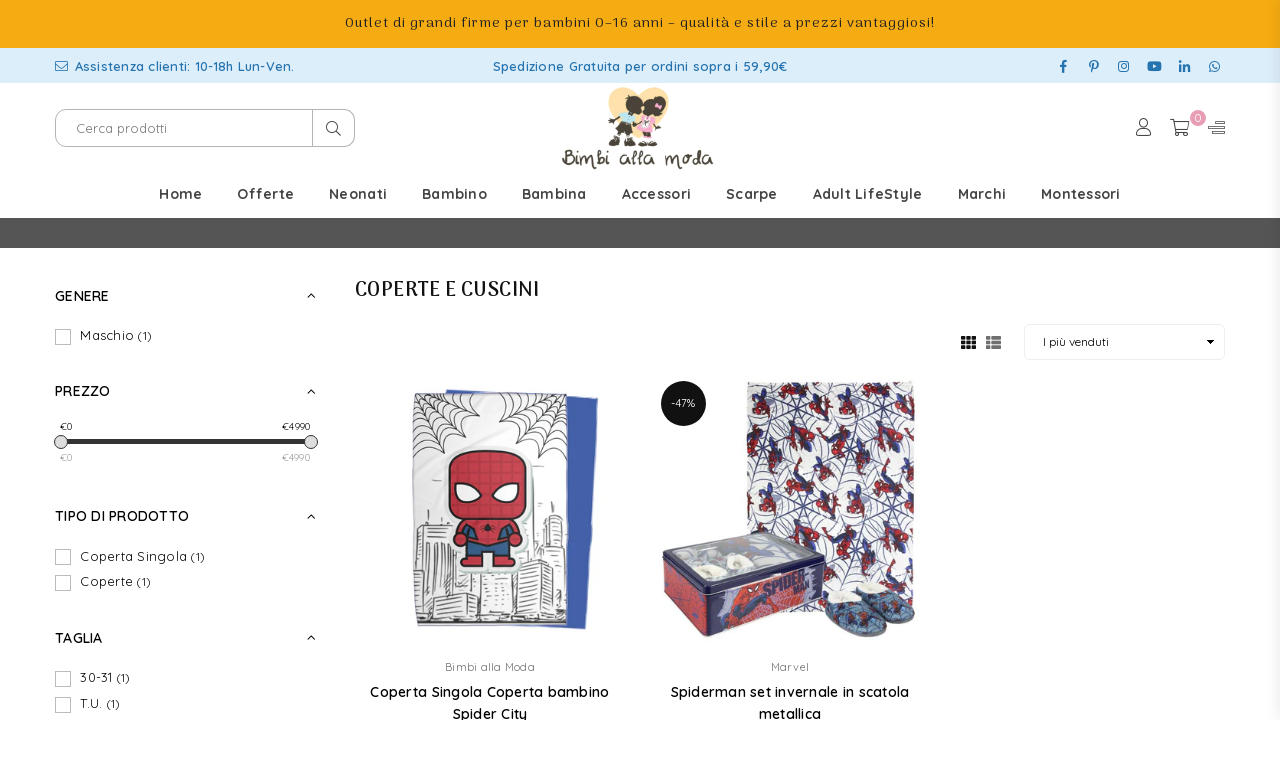

--- FILE ---
content_type: text/html; charset=utf-8
request_url: https://www.bimbiallamoda.com/collections/coperte/bambino-3-16
body_size: 114617
content:
<!doctype html>
<html class="no-js" lang="it" >
<head>
 <!-- Google tag (gtag.js) -->
<script async src="https://www.googletagmanager.com/gtag/js?id=AW-933115229"></script>
<script>
  window.dataLayer = window.dataLayer || [];
  function gtag(){dataLayer.push(arguments);}
  gtag('js', new Date());
  gtag('config', 'AW-933115229');
</script><meta charset="utf-8"><meta http-equiv="X-UA-Compatible" content="IE=edge,chrome=1"><meta name="viewport" content="width=device-width, initial-scale=1.0, maximum-scale=1.0, user-scalable=no"><meta name="theme-color" content="#000"><meta name="format-detection" content="telephone=no"><link rel="canonical" href="https://www.bimbiallamoda.com/collections/coperte/bambino-3-16"><meta name="google-site-verification" content="Bd1u9pvj722sGVEa_JLqKMrjoFStj1_J0egkUheN6oU" /><link rel="dns-prefetch" href="https://www.bimbiallamoda.com" crossorigin><link rel="dns-prefetch" href="https://5db82a-3.myshopify.com" crossorigin><link rel="dns-prefetch" href="https://cdn.shopify.com" crossorigin><link rel="dns-prefetch" href="https://fonts.shopifycdn.com" crossorigin><link rel="preconnect" href="https//fonts.shopifycdn.com/" crossorigin><link rel="preconnect" href="https//cdn.shopify.com" crossorigin><link rel="shortcut icon" href="//www.bimbiallamoda.com/cdn/shop/files/BAM_favicon_32x32_0317aec6-124a-4def-964b-f73ed2ce441b_32x32.png?v=1704832136" type="image/png"><link rel="apple-touch-icon-precomposed" type="image/png" sizes="152x152" href="//www.bimbiallamoda.com/cdn/shop/files/favicon_bam_152x152_b852e053-133e-4c8c-87e0-3d8895105fcf_152x.png?v=1704832273"><title>Coperte e cuscini&ndash; Taggato &quot;bambino 3-16&quot;&ndash; Bimbi alla Moda</title><!-- /snippets/social-meta-tags.liquid --> <meta name="keywords" content="Bimbi alla Moda, www.bimbiallamoda.com" /><meta name="author" content="AdornThemes"><meta property="og:site_name" content="Bimbi alla Moda"><meta property="og:url" content="https://www.bimbiallamoda.com/collections/coperte/bambino-3-16"><meta property="og:title" content="Coperte e cuscini"><meta property="og:type" content="product.group"><meta property="og:description" content="Scopri l’abbigliamento italiano per bambini da 0 a 16 anni su Bimbi Alla Moda, l’outlet online esclusivo delle migliori marche.Troverai brand iconici come Trussardi Junior, Pinko Up, Invicta, Nike, John Richmond e tanti altri.Bimbi Alla Moda è il punto di riferimento per chi cerca moda firmata dal 2015."><meta property="og:image" content="http://www.bimbiallamoda.com/cdn/shop/files/Bimbi_alla_Moda_1200_x_620_px_1200x1200.png?v=1738246483"><meta property="og:image:secure_url" content="https://www.bimbiallamoda.com/cdn/shop/files/Bimbi_alla_Moda_1200_x_620_px_1200x1200.png?v=1738246483"><meta name="twitter:card" content="summary_large_image"><meta name="twitter:title" content="Coperte e cuscini"><meta name="twitter:description" content="Scopri l’abbigliamento italiano per bambini da 0 a 16 anni su Bimbi Alla Moda, l’outlet online esclusivo delle migliori marche.Troverai brand iconici come Trussardi Junior, Pinko Up, Invicta, Nike, John Richmond e tanti altri.Bimbi Alla Moda è il punto di riferimento per chi cerca moda firmata dal 2015.">
<link rel="preload" as="style" href="//www.bimbiallamoda.com/cdn/shop/t/2/assets/theme.css?v=1154625826609943441742921309"><link rel="preconnect" href="https://fonts.googleapis.com"><link rel="preconnect" href="https://fonts.gstatic.com" crossorigin><link href="https://fonts.googleapis.com/css2?family=Quicksand:wght@300;400;500;600;700;800;900&family=Arima+Madurai:wght@300;400;500;600;700;800;900&display=swap" rel="stylesheet"><style type="text/css">:root{--ft1:Quicksand;--ft2:Arima Madurai;--ft3:Quicksand;--site_gutter:15px;--grid_gutter:30px;--grid_gutter_sm:15px;--input_height:38px;--input_height_sm:32px;--error:#d20000}@media (prefers-reduced-motion:no-preference){:root{scroll-behavior:smooth}}*,::after,::before{box-sizing:border-box}html{overflow-x:hidden}article,aside,details,figcaption,figure,footer,header,hgroup,main,menu,nav,section,summary{display:block}body,button,input,select,textarea{ font-family:-apple-system, BlinkMacSystemFont,"Segoe UI","Roboto","Oxygen","Ubuntu","Cantarell","Fira Sans","Droid Sans","Helvetica Neue",sans-serif;-webkit-font-smoothing:antialiased;-webkit-text-size-adjust:100%}a{background-color:transparent;text-decoration:none}a,img{outline:0!important;border:0}a,a:after, a:before,.anim{transition:all .3s ease-in-out}a:focus, a:hover{outline:0!important}code,pre{font-family:Consolas, monospace;font-size:1em}pre{overflow:auto}small,.txt--minor,.small-font{font-size:80%}.small-font {font-size:90%;}sub,sup{font-size:75%;line-height:0;position:relative;vertical-align:baseline}sup{top:-.5em}sub{bottom:-.25em}img{max-width:100%;border:0}table{width:100%;border-collapse:collapse;border-spacing:0}td,th{padding:0}textarea{overflow:auto;-webkit-appearance:none;-moz-appearance:none}[tabindex='-1']:focus{outline:0}form{margin:0}legend{border:0;padding:0}button,input,optgroup,select,textarea{color:inherit;font:inherit;margin:0;outline:0}button[disabled],input[disabled]{cursor:default}input[type=text],input[type=email],input[type=number],input[type=password],input[type=search],input[type=tel]{-webkit-appearance:none;-moz-appearance:none}button{cursor:pointer}input[type=submit]{cursor:pointer}[type=checkbox]+label,[type=radio]+label {display:inline-block;margin-bottom:0}label[for]{cursor:pointer}textarea{min-height:100px;resize:none;}input[type=checkbox],input[type=radio]{margin:0 5px 0 0;vertical-align:middle}select::-ms-expand{display:none}[role=button],a,button,input,label,select,textarea{touch-action:manipulation}.clearfix::after{content:'';display:table;clear:both}.clear{clear:both}.fallback_txt,.hidden_txt{position:absolute!important;overflow:hidden;clip:rect(0 0 0 0);height:1px;width:1px;margin:-1px;padding:0;border:0}.v_hidden,[data-shopify-xr-hidden]{visibility:hidden}.of_hidden{overflow:hidden}.of_auto{overflow:auto}.js-focus-hidden:focus{outline:0}.no-js:not(html),.no-js .js{display:none}.no-js .no-js:not(html){display:block}.skip-link:focus{clip:auto;width:auto;height:auto;margin:0;color:#111;background-color:#fff;padding:10px;opacity:1;z-index:10000;transition:none}blockquote{background:#f8f8f8;font-weight:600;font-size:15px;font-style:normal;text-align:center;padding:0 30px;margin:0}blockquote p+cite{margin-top:7.5px}blockquote cite{display:block;font-size:13px;font-style:inherit}p{margin:0 0 20px 0}p:last-child{margin-bottom:0}.fine-print{font-size:1.07692em;font-style:italic;margin:20px 0}.txt--emphasis{font-style:italic}svg:not(:root){overflow:hidden}.icon{display:inline-block;width:20px;height:20px;vertical-align:middle;fill:currentColor}.no-svg .icon{display:none}svg.icon:not(.icon--full-color) *{fill:inherit;stroke:inherit}.no-svg .fallback-txt{position:static!important;overflow:inherit;clip:none;height:auto;width:auto;margin:0}ol, ul{margin:0;padding:0}ol{list-style:decimal}li{list-style:none}.tb-wrap{max-width:100%;overflow:auto;-webkit-overflow-scrolling:touch}.vd-wrap{position:relative;overflow:hidden;max-width:100%;padding-bottom:56.25%;height:auto}.vd-wrap iframe{position:absolute;top:0;left:0;width:100%;height:100%}.form-vertical input,.form-vertical select,.form-vertical textarea{display:block;width:100%}.form-vertical [type=checkbox],.form-vertical [type=radio]{display:inline-block;width:auto;margin-right:5px}.grid{list-style:none;padding:0;margin:0 -15px;}.grid::after{content:'';display:table;clear:both}.grid__item{ padding-left:15px;padding-right:15px;float:left;width:100%}@media only screen and (max-width:1024px){.grid{margin:0 -7.5px}.grid__item{padding-left:7.5px;padding-right:7.5px}}.grid__item[class*="--push"]{position:relative}.grid--rev{direction:rtl;text-align:left}.grid--rev>.grid__item{direction:ltr;text-align:left;float:right}.col-1,.one-whole{width:100%}.col-2,.five-tenths,.four-eighths,.one-half,.three-sixths,.two-quarters,.wd-50{width:50%}.col-3,.one-third,.two-sixths{width:33.33333%}.four-sixths,.two-thirds{width:66.66667%}.col-4,.one-quarter,.two-eighths{width:25%}.six-eighths,.three-quarters{width:75%}.col-5,.one-fifth,.two-tenths{width:20%}.four-tenths,.two-fifths,.wd-40{width:40%}.six-tenths,.three-fifths,.wd-60{width:60%}.eight-tenths,.four-fifths,.wd-80{width:80%}.col-6,.one-sixth{width:16.66667%}.five-sixths{width:83.33333%}.col-7,.one-seventh{width:14.28571%}.col-8,.one-eighth{width:12.5%}.three-eighths{width:37.5%}.five-eighths{width:62.5%}.seven-eighths{width:87.5%}.col-9,.one-nineth{width:11.11111%}.col-10,.one-tenth{width:10%}.three-tenths,.wd-30{width:30%}.seven-tenths,.wd-70{width:70%}.nine-tenths,.wd-90{width:90%}.show{display:block!important}.hide{display:none!important}@media only screen and (min-width:767px){.medium-up--one-whole{width:100%}.medium-up--five-tenths,.medium-up--four-eighths,.medium-up--one-half,.medium-up--three-sixths,.medium-up--two-quarters{width:50%}.medium-up--one-third,.medium-up--two-sixths{width:33.33333%}.medium-up--four-sixths,.medium-up--two-thirds{width:66.66667%}.medium-up--one-quarter,.medium-up--two-eighths{width:25%}.medium-up--six-eighths,.medium-up--three-quarters{width:75%}.medium-up--one-fifth,.medium-up--two-tenths{width:20%}.medium-up--four-tenths,.medium-up--two-fifths{width:40%}.medium-up--six-tenths,.medium-up--three-fifths{width:60%}.medium-up--eight-tenths,.medium-up--four-fifths{width:80%}.medium-up--one-sixth{width:16.66667%}.medium-up--five-sixths{width:83.33333%}.medium-up--one-seventh{width:14.28571%}.medium-up--one-eighth{width:12.5%}.medium-up--three-eighths{width:37.5%}.medium-up--five-eighths{width:62.5%}.medium-up--seven-eighths{width:87.5%}.medium-up--one-nineth{width:11.11111%}.medium-up--one-tenth{width:10%}.medium-up--three-tenths{width:30%}.medium-up--seven-tenths{width:70%}.medium-up--nine-tenths{width:90%}.grid--uniform .medium-up--five-tenths:nth-child(2n+1),.grid--uniform .medium-up--four-eighths:nth-child(2n+1),.grid--uniform .medium-up--one-eighth:nth-child(8n+1),.grid--uniform .medium-up--one-fifth:nth-child(5n+1),.grid--uniform .medium-up--one-half:nth-child(2n+1),.grid--uniform .medium-up--one-quarter:nth-child(4n+1),.grid--uniform .medium-up--one-seventh:nth-child(7n+1),.grid--uniform .medium-up--one-sixth:nth-child(6n+1),.grid--uniform .medium-up--one-third:nth-child(3n+1),.grid--uniform .medium-up--three-sixths:nth-child(2n+1),.grid--uniform .medium-up--two-eighths:nth-child(4n+1),.grid--uniform .medium-up--two-sixths:nth-child(3n+1){clear:both}.medium-up--show{display:block!important}.medium-up--hide{display:none!important}}@media only screen and (min-width:1025px){.large-up--one-whole{width:100%}.large-up--five-tenths,.large-up--four-eighths,.large-up--one-half,.large-up--three-sixths,.large-up--two-quarters{width:50%}.large-up--one-third,.large-up--two-sixths{width:33.33333%}.large-up--four-sixths,.large-up--two-thirds{width:66.66667%}.large-up--one-quarter,.large-up--two-eighths{width:25%}.large-up--six-eighths,.large-up--three-quarters{width:75%}.large-up--one-fifth,.large-up--two-tenths{width:20%}.large-up--four-tenths,.large-up--two-fifths{width:40%}.large-up--six-tenths,.large-up--three-fifths{width:60%}.large-up--eight-tenths,.large-up--four-fifths{width:80%}.large-up--one-sixth{width:16.66667%}.large-up--five-sixths{width:83.33333%}.large-up--one-seventh{width:14.28571%}.large-up--one-eighth{width:12.5%}.large-up--three-eighths{width:37.5%}.large-up--five-eighths{width:62.5%}.large-up--seven-eighths{width:87.5%}.large-up--one-nineth{width:11.11111%}.large-up--one-tenth{width:10%}.large-up--three-tenths{width:30%}.large-up--seven-tenths{width:70%}.large-up--nine-tenths{width:90%}.grid--uniform .large-up--five-tenths:nth-child(2n+1),.grid--uniform .large-up--four-eighths:nth-child(2n+1),.grid--uniform .large-up--one-eighth:nth-child(8n+1),.grid--uniform .large-up--one-fifth:nth-child(5n+1),.grid--uniform .large-up--one-half:nth-child(2n+1),.grid--uniform .large-up--one-quarter:nth-child(4n+1),.grid--uniform .large-up--one-seventh:nth-child(7n+1),.grid--uniform .large-up--one-sixth:nth-child(6n+1),.grid--uniform .large-up--one-third:nth-child(3n+1),.grid--uniform .large-up--three-sixths:nth-child(2n+1),.grid--uniform .large-up--two-eighths:nth-child(4n+1),.grid--uniform .large-up--two-sixths:nth-child(3n+1){clear:both}.large-up--show{display:block!important}.large-up--hide{display:none!important}}@media only screen and (min-width:1280px){.widescreen--one-whole{width:100%}.widescreen--five-tenths,.widescreen--four-eighths,.widescreen--one-half,.widescreen--three-sixths,.widescreen--two-quarters{width:50%}.widescreen--one-third,.widescreen--two-sixths{width:33.33333%}.widescreen--four-sixths,.widescreen--two-thirds{width:66.66667%}.widescreen--one-quarter,.widescreen--two-eighths{width:25%}.widescreen--six-eighths,.widescreen--three-quarters{width:75%}.widescreen--one-fifth,.widescreen--two-tenths{width:20%}.widescreen--four-tenths,.widescreen--two-fifths{width:40%}.widescreen--six-tenths,.widescreen--three-fifths{width:60%}.widescreen--eight-tenths,.widescreen--four-fifths{width:80%}.widescreen--one-sixth{width:16.66667%}.widescreen--five-sixths{width:83.33333%}.widescreen--one-seventh{width:14.28571%}.widescreen--one-eighth{width:12.5%}.widescreen--three-eighths{width:37.5%}.widescreen--five-eighths{width:62.5%}.widescreen--seven-eighths{width:87.5%}.widescreen--one-nineth{width:11.11111%}.widescreen--one-tenth{width:10%}.widescreen--three-tenths{width:30%}.widescreen--seven-tenths{width:70%}.widescreen--nine-tenths{width:90%}.grid--uniform .widescreen--five-tenths:nth-child(2n+1),.grid--uniform .widescreen--four-eighths:nth-child(2n+1),.grid--uniform .widescreen--one-eighth:nth-child(8n+1),.grid--uniform .widescreen--one-fifth:nth-child(5n+1),.grid--uniform .widescreen--one-half:nth-child(2n+1),.grid--uniform .widescreen--one-quarter:nth-child(4n+1),.grid--uniform .widescreen--one-seventh:nth-child(7n+1),.grid--uniform .widescreen--one-sixth:nth-child(6n+1),.grid--uniform .widescreen--one-third:nth-child(3n+1),.grid--uniform .widescreen--three-sixths:nth-child(2n+1),.grid--uniform .widescreen--two-eighths:nth-child(4n+1),.grid--uniform .widescreen--two-sixths:nth-child(3n+1){clear:both}.widescreen--show{display:block!important}.widescreen--hide{display:none!important}}@media only screen and (min-width:767px) and (max-width:1024px){.medium--one-whole{width:100%}.medium--five-tenths,.medium--four-eighths,.medium--one-half,.medium--three-sixths,.medium--two-quarters{width:50%}.medium--one-third,.medium--two-sixths{width:33.33333%}.medium--four-sixths,.medium--two-thirds{width:66.66667%}.medium--one-quarter,.medium--two-eighths{width:25%}.medium--six-eighths,.medium--three-quarters{width:75%}.medium--one-fifth,.medium--two-tenths{width:20%}.medium--four-tenths,.medium--two-fifths{width:40%}.medium--six-tenths,.medium--three-fifths{width:60%}.medium--eight-tenths,.medium--four-fifths{width:80%}.medium--one-sixth{width:16.66667%}.medium--five-sixths{width:83.33333%}.medium--one-seventh{width:14.28571%}.medium--one-eighth{width:12.5%}.medium--three-eighths{width:37.5%}.medium--five-eighths{width:62.5%}.medium--seven-eighths{width:87.5%}.medium--one-nineth{width:11.11111%}.medium--one-tenth{width:10%}.medium--three-tenths{width:30%}.medium--seven-tenths{width:70%}.medium--nine-tenths{width:90%}.grid--uniform .medium--five-tenths:nth-child(2n+1),.grid--uniform .medium--four-eighths:nth-child(2n+1),.grid--uniform .medium--one-eighth:nth-child(8n+1),.grid--uniform .medium--one-fifth:nth-child(5n+1),.grid--uniform .medium--one-half:nth-child(2n+1),.grid--uniform .medium--one-quarter:nth-child(4n+1),.grid--uniform .medium--one-seventh:nth-child(7n+1),.grid--uniform .medium--one-sixth:nth-child(6n+1),.grid--uniform .medium--one-third:nth-child(3n+1),.grid--uniform .medium--three-sixths:nth-child(2n+1),.grid--uniform .medium--two-eighths:nth-child(4n+1),.grid--uniform .medium--two-sixths:nth-child(3n+1){clear:both}.medium--show{display:block!important}.medium--hide{display:none!important}}@media only screen and (max-width:766px){.grid{margin:0 -5px}.grid__item{padding-left:5px;padding-right:5px}.small--one-whole{width:100%}.small--five-tenths,.small--four-eighths,.small--one-half,.small--three-sixths,.small--two-quarters{width:50%}.small--one-third,.small--two-sixths{width:33.33333%}.small--four-sixths,.small--two-thirds{width:66.66667%}.small--one-quarter,.small--two-eighths{width:25%}.small--six-eighths,.small--three-quarters{width:75%}.small--one-fifth,.small--two-tenths{width:20%}.small--four-tenths,.small--two-fifths{width:40%}.small--six-tenths,.small--three-fifths{width:60%}.small--eight-tenths,.small--four-fifths{width:80%}.small--one-sixth{width:16.66667%}.small--five-sixths{width:83.33333%}.small--one-seventh{width:14.28571%}.small--one-eighth{width:12.5%}.small--three-eighths{width:37.5%}.small--five-eighths{width:62.5%}.small--seven-eighths{width:87.5%}.small--one-nineth{width:11.11111%}.small--one-tenth{width:10%}.small--three-tenths{width:30%}.small--seven-tenths{width:70%}.small--nine-tenths{width:90%}.grid--uniform .small--five-tenths:nth-child(2n+1),.grid--uniform .small--four-eighths:nth-child(2n+1),.grid--uniform .small--one-eighth:nth-child(8n+1),.grid--uniform .small--one-half:nth-child(2n+1),.grid--uniform .small--one-quarter:nth-child(4n+1),.grid--uniform .small--one-seventh:nth-child(7n+1),.grid--uniform .small--one-sixth:nth-child(6n+1),.grid--uniform .small--one-third:nth-child(3n+1),.grid--uniform .small--three-sixths:nth-child(2n+1),.grid--uniform .small--two-eighths:nth-child(4n+1),.grid--uniform .small--two-sixths:nth-child(3n+1),.grid--uniform.small--one-fifth:nth-child(5n+1){clear:both}.small--show{display:block!important}.small--hide{display:none!important}}.grid-tbl{display:table;table-layout:fixed;width:100%}.grid-tbl>.grid-col,.grid-tbl>.grid__item{float:none;display:table-cell;vertical-align:middle}.grid-products {margin:0 -15.0px;}.grid-products .grid__item{ padding-left:15.0px;padding-right:15.0px;}@media (max-width:767px){.grid-products {margin:0 -7.5px;}.grid-products .grid__item{ padding-left:7.5px;padding-right:7.5px;}}.m_auto {margin-left:auto;margin-right:auto}.m0 {margin:0!important}.mt0 {margin-top:0!important}.ml0 {margin-left:0!important}.mr0 {margin-right:0!important}.mb0 {margin-bottom:0!important}.ml5 {margin-left:5px}.mt5 {margin-top:5px}.mr5 {margin-right:5px}.mb5 {margin-bottom:5px}.ml10 {margin-left:10px}.mt10 {margin-top:10px}.mr10 {margin-right:10px}.mb10 {margin-bottom:10px}.ml15 {margin-left:15px}.mt15 {margin-top:15px}.mr15 {margin-right:15px}.mb15 {margin-bottom:15px}.ml20 {margin-left:20px}.mt20 {margin-top:20px}.mr20 {margin-right:20px}.mb20 {margin-bottom:20px}.ml25 {margin-left:25px}.mt25 {margin-top:25px}.mr25 {margin-right:25px}.mb25 {margin-bottom:25px}.ml30 {margin-left:30px}.mt30 {margin-top:30px}.mr30 {margin-right:30px}.mb30 {margin-bottom:30px}.pd0 {padding:0!important}.pd_t {padding-top:0}.pd_l {padding-left:0}.pd_r {padding-right:0}.pd_b {padding-bottom:0}.p5 {padding:5px}.p10 {padding:10px}.p15 {padding:15px}.p20 {padding:20px}.p25 {padding:25px}.p30 {padding:30px}.mt1 { margin-top:1px;}.mt2 { margin-top:2px;}.mt3 { margin-top:3px;}.mt4 { margin-top:4px;}.bdr_rd0{border-radius:0}.bdr_rd3{border-radius:3px}.bdr_rd4{border-radius:4px}.bdr_rd5{border-radius:5px}.bdr_rd6{border-radius:6px}.bdr_rd7{border-radius:7px}.bdr_rd8{border-radius:8px}.bdr_rd9{border-radius:9px}.bdr_rd10{border-radius:10px}.bdr_rd15{border-radius:15px}.bdr_rd50{border-radius:50%}.db{display:block}.dbi{display:inline-block}.dn {display:none}.pa {position:absolute}.pr {position:relative}.fwl{font-weight:300}.fwr{font-weight:400}.fwm{font-weight:500}.fwsb{font-weight:600}b,strong,.fwb{font-weight:700}em,.em{font-style:italic}.ttu{text-transform:uppercase}.ttl{text-transform:lowercase}.ttc{text-transform:capitalize}.ttn{text-transform:none}.tdn {text-decoration:none!important}.tdu {text-decoration:underline}.grid-sizer{width:25%;position:absolute}.w_auto {width:auto!important}.h_auto{height:auto}.w_100{width:100%!important}.h_100{height:100%!important}.img_fl{display:block;width:100%;height:auto}.imgWrapper{display:block;margin:auto}.bgImg{background-size:cover;background-repeat:no-repeat;background-position:center}.fl{display:flex}.fl1{flex:1}.f-row{flex-direction:row}.f-col{flex-direction:column}.f-wrap{flex-wrap:wrap}.f-nowrap{flex-wrap:nowrap}.f-jcs{justify-content:flex-start}.f-jce{justify-content:flex-end}.f-jcc{justify-content:center}.f-jcsb{justify-content:space-between}.f-jcsa{justify-content:space-around}.f-jcse{justify-content:space-evenly}.f-ais{align-items:flex-start}.f-aie{align-items:flex-end}.f-aic{align-items:center}.f-aib{align-items:baseline}.f-aist{align-items:stretch}.f-acs{align-content:flex-start}.f-ace{align-content:flex-end}.f-acc{align-content:center}.f-acsb{align-content:space-between}.f-acsa{align-content:space-around}.f-acst{align-content:stretch}.f-asa{align-self:auto}.f-ass{align-self:flex-start}.f-ase{align-self:flex-end}.f-asc{align-self:center}.f-asb{align-self:baseline}.f-asst{align-self:stretch}.order0{order:0}.order1{order:1}.order2{order:2}.order3{order:3}.tl{text-align:left!important}.tc{text-align:center!important}.tr{text-align:right!important}.tjc{text-align:justify;}@media (min-width:768px){.tl-md{text-align:left!important}.tc-md{text-align:center!important}.tr-md{text-align:right!important}.f-row-md{flex-direction:row}.f-col-md{flex-direction:column}.f-wrap-md{flex-wrap:wrap}.f-nowrap-md{flex-wrap:nowrap}.f-jcs-md{justify-content:flex-start}.f-jce-md{justify-content:flex-end}.f-jcc-md{justify-content:center}.f-jcsb-md{justify-content:space-between}.f-jcsa-md{justify-content:space-around}.f-jcse-md{justify-content:space-evenly}.f-ais-md{align-items:flex-start}.f-aie-md{align-items:flex-end}.f-aic-md{align-items:center}.f-aib-md{align-items:baseline}.f-aist-md{align-items:stretch}.f-acs-md{align-content:flex-start}.f-ace-md{align-content:flex-end}.f-acc-md{align-content:center}.f-acsb-md{align-content:space-between}.f-acsa-md{align-content:space-around}.f-acst-md{align-content:stretch}.f-asa-md{align-self:auto}.f-ass-md{align-self:flex-start}.f-ase-md{align-self:flex-end}.f-asc-md{align-self:center}.f-asb-md{align-self:baseline}.f-asst-md{align-self:stretch}}@media (min-width:1025px){.f-row-lg{flex-direction:row}.f-col-lg{flex-direction:column}.f-wrap-lg{flex-wrap:wrap}.f-nowrap-lg{flex-wrap:nowrap}.tl-lg {text-align:left!important}.tc-lg {text-align:center!important}.tr-lg {text-align:right!important}}@media (min-width:1280px){.f-wrap-xl{flex-wrap:wrap}.f-col-xl{flex-direction:column}.tl-xl {text-align:left!important}.tc-xl {text-align:center!important}.tr-xl {text-align:right!important}}@font-face{font-family:Adorn-Icons;src:url("//www.bimbiallamoda.com/cdn/shop/t/2/assets/adorn-icons.woff2?v=23110375483909177801695640786") format('woff2'),url("//www.bimbiallamoda.com/cdn/shop/t/2/assets/adorn-icons.woff?v=3660380726993999231695640786") format('woff');font-weight:400;font-style:normal;font-display:swap}.at{font:normal normal normal 15px/1 Adorn-Icons;speak:none;text-transform:none;display:inline-block;vertical-align:middle;text-rendering:auto;-webkit-font-smoothing:antialiased;-moz-osx-font-smoothing:grayscale}</style><link href="//www.bimbiallamoda.com/cdn/shop/t/2/assets/theme.css?v=1154625826609943441742921309" rel="stylesheet" type="text/css" media="all" /><link href="//www.bimbiallamoda.com/cdn/shop/t/2/assets/collection.css?v=100512949669469684101704206369" rel="stylesheet" type="text/css" media="all" /><link rel="preload" href="//www.bimbiallamoda.com/cdn/shop/t/2/assets/jquery.min.js?v=11054033913403182911695640786" as="script"><link rel="preload" href="//www.bimbiallamoda.com/cdn/shop/t/2/assets/vendor.min.js?v=53531327463237195191695640786" as="script"><script src="//www.bimbiallamoda.com/cdn/shop/t/2/assets/jquery.min.js?v=11054033913403182911695640786" defer="defer"></script><script>var theme = {strings:{addToCart:"Aggiungi al carrello",soldOut:"Esaurito",unavailable:"Esaurito",showMore:"Mostra di più",showLess:"Mostra meno"},mlcurrency:false,moneyFormat:"€{{amount_with_comma_separator}}",currencyFormat:"money_format",shopCurrency:"EUR",autoCurrencies:false,money_currency_format:"€{{amount_with_comma_separator}} EUR",money_format:"€{{amount_with_comma_separator}}",ajax_cart:true,fixedHeader:true,animation:true,animationMobile:true,searchresult:"Vedi tutti i risultati",wlAvailable:"Disponibile nella lista dei desideri",rtl:false,days:"Giorni ",hours:"Ore",minuts:"Min",seconds:"Sec",};document.documentElement.className = document.documentElement.className.replace('no-js', 'js');window.lazySizesConfig = window.lazySizesConfig || {};window.lazySizesConfig.loadMode = 1;window.lazySizesConfig.expand = 10;window.lazySizesConfig.expFactor = 1.5;window.lazySizesConfig.loadHidden = false;var Metatheme = null,thm = 'Optimal', shpeml = 'info@bimbiallamoda.com', dmn = window.location.hostname;</script><script src="//www.bimbiallamoda.com/cdn/shop/t/2/assets/vendor.min.js?v=53531327463237195191695640786" defer="defer"></script>
   <script>window.performance && window.performance.mark && window.performance.mark('shopify.content_for_header.start');</script><meta name="facebook-domain-verification" content="6q8mhxywigwir6p562jtmfn2ncaq1r">
<meta id="shopify-digital-wallet" name="shopify-digital-wallet" content="/78086209876/digital_wallets/dialog">
<meta name="shopify-checkout-api-token" content="f4882cb3a120133842f77355dc26488b">
<meta id="in-context-paypal-metadata" data-shop-id="78086209876" data-venmo-supported="false" data-environment="production" data-locale="it_IT" data-paypal-v4="true" data-currency="EUR">
<link rel="alternate" type="application/atom+xml" title="Feed" href="/collections/coperte/bambino-3-16.atom" />
<link rel="alternate" hreflang="x-default" href="https://www.bimbiallamoda.com/collections/coperte/bambino-3-16">
<link rel="alternate" hreflang="it" href="https://www.bimbiallamoda.com/collections/coperte/bambino-3-16">
<link rel="alternate" hreflang="en" href="https://www.bimbiallamoda.com/en/collections/coperte/bambino-3-16">
<link rel="alternate" hreflang="fr" href="https://www.bimbiallamoda.com/fr/collections/coperte/bambino-3-16">
<link rel="alternate" type="application/json+oembed" href="https://www.bimbiallamoda.com/collections/coperte/bambino-3-16.oembed">
<script async="async" data-src="/checkouts/internal/preloads.js?locale=it-IT"></script>
<link rel="preconnect" href="https://shop.app" crossorigin="anonymous">
<script async="async" data-src="https://shop.app/checkouts/internal/preloads.js?locale=it-IT&shop_id=78086209876" crossorigin="anonymous"></script>
<script id="apple-pay-shop-capabilities" type="application/json">{"shopId":78086209876,"countryCode":"IT","currencyCode":"EUR","merchantCapabilities":["supports3DS"],"merchantId":"gid:\/\/shopify\/Shop\/78086209876","merchantName":"Bimbi alla Moda","requiredBillingContactFields":["postalAddress","email","phone"],"requiredShippingContactFields":["postalAddress","email","phone"],"shippingType":"shipping","supportedNetworks":["visa","maestro","masterCard","amex"],"total":{"type":"pending","label":"Bimbi alla Moda","amount":"1.00"},"shopifyPaymentsEnabled":true,"supportsSubscriptions":true}</script>
<script id="shopify-features" type="application/json">{"accessToken":"f4882cb3a120133842f77355dc26488b","betas":["rich-media-storefront-analytics"],"domain":"www.bimbiallamoda.com","predictiveSearch":true,"shopId":78086209876,"locale":"it"}</script>
<script>var Shopify = Shopify || {};
Shopify.shop = "5db82a-3.myshopify.com";
Shopify.locale = "it";
Shopify.currency = {"active":"EUR","rate":"1.0"};
Shopify.country = "IT";
Shopify.theme = {"name":"Nuovo Bimbi alla Moda","id":153671369044,"schema_name":"Optimal","schema_version":"v2.0","theme_store_id":null,"role":"main"};
Shopify.theme.handle = "null";
Shopify.theme.style = {"id":null,"handle":null};
Shopify.cdnHost = "www.bimbiallamoda.com/cdn";
Shopify.routes = Shopify.routes || {};
Shopify.routes.root = "/";</script>
<script type="module">!function(o){(o.Shopify=o.Shopify||{}).modules=!0}(window);</script>
<script>!function(o){function n(){var o=[];function n(){o.push(Array.prototype.slice.apply(arguments))}return n.q=o,n}var t=o.Shopify=o.Shopify||{};t.loadFeatures=n(),t.autoloadFeatures=n()}(window);</script>
<script>
  window.ShopifyPay = window.ShopifyPay || {};
  window.ShopifyPay.apiHost = "shop.app\/pay";
  window.ShopifyPay.redirectState = null;
</script>
<script id="shop-js-analytics" type="application/json">{"pageType":"collection"}</script>
<script defer="defer" async type="module" data-src="//www.bimbiallamoda.com/cdn/shopifycloud/shop-js/modules/v2/client.init-shop-cart-sync_B0kkjBRt.it.esm.js"></script>
<script defer="defer" async type="module" data-src="//www.bimbiallamoda.com/cdn/shopifycloud/shop-js/modules/v2/chunk.common_AgTufRUD.esm.js"></script>
<script type="module">
  await import("//www.bimbiallamoda.com/cdn/shopifycloud/shop-js/modules/v2/client.init-shop-cart-sync_B0kkjBRt.it.esm.js");
await import("//www.bimbiallamoda.com/cdn/shopifycloud/shop-js/modules/v2/chunk.common_AgTufRUD.esm.js");

  window.Shopify.SignInWithShop?.initShopCartSync?.({"fedCMEnabled":true,"windoidEnabled":true});

</script>
<script>
  window.Shopify = window.Shopify || {};
  if (!window.Shopify.featureAssets) window.Shopify.featureAssets = {};
  window.Shopify.featureAssets['shop-js'] = {"shop-cart-sync":["modules/v2/client.shop-cart-sync_XOjUULQV.it.esm.js","modules/v2/chunk.common_AgTufRUD.esm.js"],"init-fed-cm":["modules/v2/client.init-fed-cm_CFGyCp6W.it.esm.js","modules/v2/chunk.common_AgTufRUD.esm.js"],"shop-button":["modules/v2/client.shop-button_D8PBjgvE.it.esm.js","modules/v2/chunk.common_AgTufRUD.esm.js"],"shop-cash-offers":["modules/v2/client.shop-cash-offers_UU-Uz0VT.it.esm.js","modules/v2/chunk.common_AgTufRUD.esm.js","modules/v2/chunk.modal_B6cKP347.esm.js"],"init-windoid":["modules/v2/client.init-windoid_DoFDvLIZ.it.esm.js","modules/v2/chunk.common_AgTufRUD.esm.js"],"shop-toast-manager":["modules/v2/client.shop-toast-manager_B4ykeoIZ.it.esm.js","modules/v2/chunk.common_AgTufRUD.esm.js"],"init-shop-email-lookup-coordinator":["modules/v2/client.init-shop-email-lookup-coordinator_CSPRSD92.it.esm.js","modules/v2/chunk.common_AgTufRUD.esm.js"],"init-shop-cart-sync":["modules/v2/client.init-shop-cart-sync_B0kkjBRt.it.esm.js","modules/v2/chunk.common_AgTufRUD.esm.js"],"avatar":["modules/v2/client.avatar_BTnouDA3.it.esm.js"],"pay-button":["modules/v2/client.pay-button_CPiJlQ5G.it.esm.js","modules/v2/chunk.common_AgTufRUD.esm.js"],"init-customer-accounts":["modules/v2/client.init-customer-accounts_C_Urp9Ri.it.esm.js","modules/v2/client.shop-login-button_BPreIq_c.it.esm.js","modules/v2/chunk.common_AgTufRUD.esm.js","modules/v2/chunk.modal_B6cKP347.esm.js"],"init-shop-for-new-customer-accounts":["modules/v2/client.init-shop-for-new-customer-accounts_Yq_StG--.it.esm.js","modules/v2/client.shop-login-button_BPreIq_c.it.esm.js","modules/v2/chunk.common_AgTufRUD.esm.js","modules/v2/chunk.modal_B6cKP347.esm.js"],"shop-login-button":["modules/v2/client.shop-login-button_BPreIq_c.it.esm.js","modules/v2/chunk.common_AgTufRUD.esm.js","modules/v2/chunk.modal_B6cKP347.esm.js"],"init-customer-accounts-sign-up":["modules/v2/client.init-customer-accounts-sign-up_DwpZPwLB.it.esm.js","modules/v2/client.shop-login-button_BPreIq_c.it.esm.js","modules/v2/chunk.common_AgTufRUD.esm.js","modules/v2/chunk.modal_B6cKP347.esm.js"],"shop-follow-button":["modules/v2/client.shop-follow-button_DF4PngeR.it.esm.js","modules/v2/chunk.common_AgTufRUD.esm.js","modules/v2/chunk.modal_B6cKP347.esm.js"],"checkout-modal":["modules/v2/client.checkout-modal_oq8wp8Y_.it.esm.js","modules/v2/chunk.common_AgTufRUD.esm.js","modules/v2/chunk.modal_B6cKP347.esm.js"],"lead-capture":["modules/v2/client.lead-capture_gcFup1jy.it.esm.js","modules/v2/chunk.common_AgTufRUD.esm.js","modules/v2/chunk.modal_B6cKP347.esm.js"],"shop-login":["modules/v2/client.shop-login_DiId8eKP.it.esm.js","modules/v2/chunk.common_AgTufRUD.esm.js","modules/v2/chunk.modal_B6cKP347.esm.js"],"payment-terms":["modules/v2/client.payment-terms_DTfZn2x7.it.esm.js","modules/v2/chunk.common_AgTufRUD.esm.js","modules/v2/chunk.modal_B6cKP347.esm.js"]};
</script>
<script>(function() {
  var isLoaded = false;
  function asyncLoad() {
    if (isLoaded) return;
    isLoaded = true;
    var urls = ["https:\/\/packlink-spf-pro.appspot.com\/platform\/PRO\/checkout\/thankYouScript?v=8\u0026shop=5db82a-3.myshopify.com","https:\/\/myfaqprime.appspot.com\/bot\/bot-primelite.js?shop=5db82a-3.myshopify.com","https:\/\/cdn.logbase.io\/lb-upsell-wrapper.js?shop=5db82a-3.myshopify.com","https:\/\/hoplix.com\/script\/app-javascript.js?shop=5db82a-3.myshopify.com","https:\/\/s3.eu-west-1.amazonaws.com\/production-klarna-il-shopify-osm\/3e3f800efae5075d18a49ca83842138d919b5059\/5db82a-3.myshopify.com-1739384344445.js?shop=5db82a-3.myshopify.com"];
    for (var i = 0; i < urls.length; i++) {
      var s = document.createElement('script');
      s.type = 'text/javascript';
      s.async = true;
      s.src = urls[i];
      var x = document.getElementsByTagName('script')[0];
      x.parentNode.insertBefore(s, x);
    }
  };
  document.addEventListener('StartAsyncLoading',function(event){asyncLoad();});if(window.attachEvent) {
    window.attachEvent('onload', function(){});
  } else {
    window.addEventListener('load', function(){}, false);
  }
})();</script>
<script id="__st">var __st={"a":78086209876,"offset":3600,"reqid":"333992c4-5a43-4f4d-a36f-c94264f14701-1768728775","pageurl":"www.bimbiallamoda.com\/collections\/coperte\/bambino-3-16","u":"9da11097d365","p":"collection","rtyp":"collection","rid":623551775060};</script>
<script>window.ShopifyPaypalV4VisibilityTracking = true;</script>
<script id="captcha-bootstrap">!function(){'use strict';const t='contact',e='account',n='new_comment',o=[[t,t],['blogs',n],['comments',n],[t,'customer']],c=[[e,'customer_login'],[e,'guest_login'],[e,'recover_customer_password'],[e,'create_customer']],r=t=>t.map((([t,e])=>`form[action*='/${t}']:not([data-nocaptcha='true']) input[name='form_type'][value='${e}']`)).join(','),a=t=>()=>t?[...document.querySelectorAll(t)].map((t=>t.form)):[];function s(){const t=[...o],e=r(t);return a(e)}const i='password',u='form_key',d=['recaptcha-v3-token','g-recaptcha-response','h-captcha-response',i],f=()=>{try{return window.sessionStorage}catch{return}},m='__shopify_v',_=t=>t.elements[u];function p(t,e,n=!1){try{const o=window.sessionStorage,c=JSON.parse(o.getItem(e)),{data:r}=function(t){const{data:e,action:n}=t;return t[m]||n?{data:e,action:n}:{data:t,action:n}}(c);for(const[e,n]of Object.entries(r))t.elements[e]&&(t.elements[e].value=n);n&&o.removeItem(e)}catch(o){console.error('form repopulation failed',{error:o})}}const l='form_type',E='cptcha';function T(t){t.dataset[E]=!0}const w=window,h=w.document,L='Shopify',v='ce_forms',y='captcha';let A=!1;((t,e)=>{const n=(g='f06e6c50-85a8-45c8-87d0-21a2b65856fe',I='https://cdn.shopify.com/shopifycloud/storefront-forms-hcaptcha/ce_storefront_forms_captcha_hcaptcha.v1.5.2.iife.js',D={infoText:'Protetto da hCaptcha',privacyText:'Privacy',termsText:'Termini'},(t,e,n)=>{const o=w[L][v],c=o.bindForm;if(c)return c(t,g,e,D).then(n);var r;o.q.push([[t,g,e,D],n]),r=I,A||(h.body.append(Object.assign(h.createElement('script'),{id:'captcha-provider',async:!0,src:r})),A=!0)});var g,I,D;w[L]=w[L]||{},w[L][v]=w[L][v]||{},w[L][v].q=[],w[L][y]=w[L][y]||{},w[L][y].protect=function(t,e){n(t,void 0,e),T(t)},Object.freeze(w[L][y]),function(t,e,n,w,h,L){const[v,y,A,g]=function(t,e,n){const i=e?o:[],u=t?c:[],d=[...i,...u],f=r(d),m=r(i),_=r(d.filter((([t,e])=>n.includes(e))));return[a(f),a(m),a(_),s()]}(w,h,L),I=t=>{const e=t.target;return e instanceof HTMLFormElement?e:e&&e.form},D=t=>v().includes(t);t.addEventListener('submit',(t=>{const e=I(t);if(!e)return;const n=D(e)&&!e.dataset.hcaptchaBound&&!e.dataset.recaptchaBound,o=_(e),c=g().includes(e)&&(!o||!o.value);(n||c)&&t.preventDefault(),c&&!n&&(function(t){try{if(!f())return;!function(t){const e=f();if(!e)return;const n=_(t);if(!n)return;const o=n.value;o&&e.removeItem(o)}(t);const e=Array.from(Array(32),(()=>Math.random().toString(36)[2])).join('');!function(t,e){_(t)||t.append(Object.assign(document.createElement('input'),{type:'hidden',name:u})),t.elements[u].value=e}(t,e),function(t,e){const n=f();if(!n)return;const o=[...t.querySelectorAll(`input[type='${i}']`)].map((({name:t})=>t)),c=[...d,...o],r={};for(const[a,s]of new FormData(t).entries())c.includes(a)||(r[a]=s);n.setItem(e,JSON.stringify({[m]:1,action:t.action,data:r}))}(t,e)}catch(e){console.error('failed to persist form',e)}}(e),e.submit())}));const S=(t,e)=>{t&&!t.dataset[E]&&(n(t,e.some((e=>e===t))),T(t))};for(const o of['focusin','change'])t.addEventListener(o,(t=>{const e=I(t);D(e)&&S(e,y())}));const B=e.get('form_key'),M=e.get(l),P=B&&M;t.addEventListener('DOMContentLoaded',(()=>{const t=y();if(P)for(const e of t)e.elements[l].value===M&&p(e,B);[...new Set([...A(),...v().filter((t=>'true'===t.dataset.shopifyCaptcha))])].forEach((e=>S(e,t)))}))}(h,new URLSearchParams(w.location.search),n,t,e,['guest_login'])})(!0,!0)}();</script>
<script integrity="sha256-4kQ18oKyAcykRKYeNunJcIwy7WH5gtpwJnB7kiuLZ1E=" data-source-attribution="shopify.loadfeatures" defer="defer" data-src="//www.bimbiallamoda.com/cdn/shopifycloud/storefront/assets/storefront/load_feature-a0a9edcb.js" crossorigin="anonymous"></script>
<script crossorigin="anonymous" defer="defer" data-src="//www.bimbiallamoda.com/cdn/shopifycloud/storefront/assets/shopify_pay/storefront-65b4c6d7.js?v=20250812"></script>
<script data-source-attribution="shopify.dynamic_checkout.dynamic.init">var Shopify=Shopify||{};Shopify.PaymentButton=Shopify.PaymentButton||{isStorefrontPortableWallets:!0,init:function(){window.Shopify.PaymentButton.init=function(){};var t=document.createElement("script");t.data-src="https://www.bimbiallamoda.com/cdn/shopifycloud/portable-wallets/latest/portable-wallets.it.js",t.type="module",document.head.appendChild(t)}};
</script>
<script data-source-attribution="shopify.dynamic_checkout.buyer_consent">
  function portableWalletsHideBuyerConsent(e){var t=document.getElementById("shopify-buyer-consent"),n=document.getElementById("shopify-subscription-policy-button");t&&n&&(t.classList.add("hidden"),t.setAttribute("aria-hidden","true"),n.removeEventListener("click",e))}function portableWalletsShowBuyerConsent(e){var t=document.getElementById("shopify-buyer-consent"),n=document.getElementById("shopify-subscription-policy-button");t&&n&&(t.classList.remove("hidden"),t.removeAttribute("aria-hidden"),n.addEventListener("click",e))}window.Shopify?.PaymentButton&&(window.Shopify.PaymentButton.hideBuyerConsent=portableWalletsHideBuyerConsent,window.Shopify.PaymentButton.showBuyerConsent=portableWalletsShowBuyerConsent);
</script>
<script data-source-attribution="shopify.dynamic_checkout.cart.bootstrap">document.addEventListener("DOMContentLoaded",(function(){function t(){return document.querySelector("shopify-accelerated-checkout-cart, shopify-accelerated-checkout")}if(t())Shopify.PaymentButton.init();else{new MutationObserver((function(e,n){t()&&(Shopify.PaymentButton.init(),n.disconnect())})).observe(document.body,{childList:!0,subtree:!0})}}));
</script>
<link id="shopify-accelerated-checkout-styles" rel="stylesheet" media="screen" href="https://www.bimbiallamoda.com/cdn/shopifycloud/portable-wallets/latest/accelerated-checkout-backwards-compat.css" crossorigin="anonymous">
<style id="shopify-accelerated-checkout-cart">
        #shopify-buyer-consent {
  margin-top: 1em;
  display: inline-block;
  width: 100%;
}

#shopify-buyer-consent.hidden {
  display: none;
}

#shopify-subscription-policy-button {
  background: none;
  border: none;
  padding: 0;
  text-decoration: underline;
  font-size: inherit;
  cursor: pointer;
}

#shopify-subscription-policy-button::before {
  box-shadow: none;
}

      </style>

<script>window.performance && window.performance.mark && window.performance.mark('shopify.content_for_header.end');</script><!-- "snippets/weglot_hreftags.liquid" was not rendered, the associated app was uninstalled -->
	<!-- "snippets/weglot_switcher.liquid" was not rendered, the associated app was uninstalled -->
<!-- BEGIN app block: shopify://apps/complianz-gdpr-cookie-consent/blocks/bc-block/e49729f0-d37d-4e24-ac65-e0e2f472ac27 -->

    
    
    

    
    
        <script>
            var sDomain = location.host;
            (function(){
                window.thirdPartyScriptDefinition = [
                    
                ]
            })();(()=>{
                var sDomain=location.host;
                const __useGoogleConsentMode =true;
                const __whiteListForConsentMode =["googletagmanager"];
                const __dataLayerName ="dataLayer";
                (()=>{var i={z:"thirdPartyScriptDefinition",o:"Shopify",c:"analytics",d:"publish",i:"src",l:"provider",p:"type_0",y:"type_1",f:"type_2",n:"true",a:"length",r:"detail",A:"Proxy",j:"setInterval",F:"clearInterval",g:"find",X:"filter",G:"forEach",H:"splice",Z:"hasOwnProperty",M:"addEventListener",u:"includes",h:"push",_:"cookie",P:"set",O:"get",s:"gtag",D:"ad_storage",I:"ad_user_data",T:"ad_personalization",b:"analytics_storage",x:"functionality_storage",C:"personalization_storage",L:"security_storage",R:"wait_for_update",k:"consent",U:"default",q:"ads_data_redaction",B:"google_consent_mode",J:"dataLayer",e:"granted",t:"denied",Q:"update",V:"GDPR_LC:userConsentSetting",W:1500,m:null},o={[i.D]:i.t,[i.I]:i.t,[i.T]:i.t,[i.b]:i.t,[i.x]:i.t,[i.C]:i.t,[i.L]:i.t,[i.R]:i.W};((a,l,t,f,p=[],c=t.J)=>{let y=function(r,e){return!!r[t.g](n=>!!n&&!!e&&n[t.i]&&e[t.i]&&n[t.i]===e[t.i]&&n[t._]===e[t._])},g=r=>f?!!p[t.g](e=>{if(typeof r[t.i]=="string")return r[t.i][t.u](e);if(typeof r[t.l]=="string")return r[t.l][t.u](e)}):!1,u=function(r){let e=[];for(let s=0;s<r[t.a];s++)r[s]||e[t.h](s);let n=r[t.a]-e[t.a];return e[t.G](s=>r[t.H](s,1)),n},d=[],h={[t.P]:(r,e,n,s)=>{let _=u(r);return e===t.a?r[t.a]=_:n!=null&&(y(r,n)||g(n)||(d[e]=n)),!0},[t.O]:(r,e)=>r[e]};if(a[t.z]=new a[t.A](d,h),f){a[c]=a[c]||[],a[t.s]=function(...n){a[c][t.h](n)},a[t.s](t.k,t.U,{...o}),a[t.s](t.P,t.q,!0);let r=a[t.j](()=>{!!a[t.o]&&!!a[t.o][t.c]&&!!a[t.o][t.c][t.d]&&(a[t.F](r),a[t.o][t.c][t.d](t.B,{...o}))},5),e=n=>{Date.now()-t.m<50||(t.m=Date.now(),o[t.D]=n[t.r][t.f][t.n]?t.e:t.t,o[t.I]=n[t.r][t.f][t.n]?t.e:t.t,o[t.T]=n[t.r][t.f][t.n]?t.e:t.t,o[t.b]=n[t.r][t.y][t.n]?t.e:t.t,o[t.x]=n[t.r][t.p][t.n]?t.e:t.t,o[t.C]=n[t.r][t.y][t.n]?t.e:t.t,o[t.L]=n[t.r][t.p][t.n]?t.e:t.t,a[t.s](t.k,t.Q,{...o}))};l[t.M](t.V,e)}})(window,document,i,__useGoogleConsentMode,__whiteListForConsentMode,__dataLayerName);})();
                const definitions = [];
                definitions.length > 0 && window.thirdPartyScriptDefinition.push(...definitions);
                window.BC_JSON_ObjectBypass={"__cfduid":{"description":"The _cfduid cookie helps Cloudflare detect malicious visitors to our Customers’ websites and minimizes blocking legitimate users.","path":"\/","domain":"","provider":"Cloudflare","type":"type_0","expires":"2592000","recommendation":"0","editable":"false","deletable":"false","set":"0","name":"__cfduid"},"_ab":{"description":"Used in connection with access to admin.","path":"\/","domain":"","provider":"Shopify","deletable":"false","expires":"86400","type":"type_0","recommendation":"0","editable":"false","set":"0","name":"_ab"},"_bc_c_set":{"description":"Used in connection with GDPR legal Cookie. Test 42!","path":"\/","domain":"","provider":"GDPR Legal Cookie","type":"type_0","expires":"5184000","recommendation":"0","editable":"false","deletable":"false","set":"0","optIn":true,"live":"1","ShopifyMinConsent":false,"name":"_bc_c_set","storefrontLanguage":"deutsch","backendLanguage":"deutsch","autoUpdate":true},"_landing_page":{"description":"Track landing pages.","path":"\/","domain":"","provider":"Shopify","expires":"1209600","recommendation":"1","set":"1","editable":"true","deletable":"false","type":"type_1","name":"_landing_page"},"_orig_referrer":{"description":"Used in connection with shopping cart.","path":"\/","domain":"","provider":"Shopify","expires":"1209600","recommendation":"1","set":"1","editable":"true","deletable":"false","type":"type_1","name":"_orig_referrer"},"_secure_session_id":{"description":"Used in connection with navigation through a storefront.","path":"\/","domain":"","provider":"Shopify","deletable":"false","expires":"2592000","type":"type_0","recommendation":"0","editable":"false","set":"0","name":"_secure_session_id"},"_shopify_country":{"description":"Used in connection with checkout.","path":"\/","domain":"","provider":"Shopify","deletable":"false","expires":"31536000","type":"type_0","recommendation":"0","editable":"false","set":"0","name":"_shopify_country"},"_shopify_d":{"description":"Shopify analytics.","path":"\/","domain":"","provider":"Shopify","deletable":"false","expires":"1209600","type":"type_1","recommendation":"1","editable":"true","set":"1","name":"_shopify_d"},"_shopify_evids":{"description":"Shopify analytics.","path":"\/","domain":"","provider":"Shopify","deletable":"false","expires":"0","type":"type_1","recommendation":"1","editable":"true","set":"1","name":"_shopify_evids"},"_shopify_fs":{"description":"Shopify analytics.","path":"\/","domain":"","provider":"Shopify","deletable":"false","expires":"1209600","type":"type_1","recommendation":"1","editable":"true","set":"1","name":"_shopify_fs"},"_shopify_ga":{"description":"Shopify and Google Analytics.","path":"\/","domain":"","provider":"Shopify","deletable":"false","expires":"0","type":"type_1","recommendation":"1","editable":"true","set":"1","name":"_shopify_ga"},"_shopify_m":{"description":"Used for managing customer privacy settings.","path":"\/","domain":"","provider":"Shopify","deletable":"false","expires":"31536000","type":"type_0","recommendation":"0","editable":"false","set":"0","name":"_shopify_m"},"_shopify_s":{"description":"Shopify analytics.","path":"\/","domain":"","provider":"Shopify","deletable":"false","expires":"1800","type":"type_1","recommendation":"1","editable":"true","set":"1","name":"_shopify_s"},"_shopify_sa_p":{"description":"Shopify analytics relating to marketing \u0026 referrals.","path":"\/","domain":"","provider":"Shopify","deletable":"false","expires":"1800","type":"type_1","recommendation":"1","editable":"true","set":"1","name":"_shopify_sa_p"},"_shopify_sa_t":{"description":"Shopify analytics relating to marketing \u0026 referrals.","path":"\/","domain":"","provider":"Shopify","deletable":"false","expires":"1800","type":"type_1","recommendation":"1","editable":"true","set":"1","name":"_shopify_sa_t"},"_shopify_tm":{"description":"Used for managing customer privacy settings.","path":"\/","domain":"","provider":"Shopify","deletable":"false","expires":"31536000","type":"type_0","recommendation":"0","editable":"false","set":"0","name":"_shopify_tm"},"_shopify_tw":{"description":"Used for managing customer privacy settings.","path":"\/","domain":"","provider":"Shopify","deletable":"false","expires":"31536000","type":"type_0","recommendation":"0","editable":"false","set":"0","name":"_shopify_tw"},"_shopify_y":{"description":"Shopify analytics.","path":"\/","domain":"","provider":"Shopify","deletable":"false","expires":"31536000","type":"type_1","recommendation":"1","editable":"true","set":"1","name":"_shopify_y"},"_storefront_u":{"description":"Used to facilitate updating customer account information.","path":"\/","domain":"","provider":"Shopify","deletable":"false","expires":"31536000","type":"type_0","recommendation":"0","editable":"false","set":"0","name":"_storefront_u"},"_tracking_consent":{"description":"For Shopify User Consent Tracking.","path":"\/","domain":"","provider":"Shopify","deletable":"false","expires":"31536000","type":"type_0","recommendation":"0","editable":"false","set":"0","name":"_tracking_consent"},"_y":{"description":"Shopify analytics.","path":"\/","domain":"","provider":"Shopify","deletable":"false","expires":"31536000","type":"type_1","recommendation":"1","editable":"true","set":"1","name":"_y"},"c":{"description":"Used in connection with shopping cart.","path":"\/","domain":"","provider":"Shopify","deletable":"false","expires":"31536000","type":"type_0","recommendation":"0","editable":"false","set":"0","name":"c"},"cart":{"description":"Used in connection with shopping cart.","path":"\/","domain":"","provider":"Shopify","deletable":"false","expires":"1209600","type":"type_0","recommendation":"0","editable":"false","set":"0","name":"cart"},"cart_currency":{"description":"Used in connection with cart and checkout.","path":"\/","domain":"","provider":"Shopify","deletable":"false","expires":"31536000","type":"type_0","recommendation":"0","editable":"false","set":"0","name":"cart_currency"},"cart_sig":{"description":"Used in connection with cart and checkout.","path":"\/","domain":"","provider":"Shopify","deletable":"false","expires":"1209600","type":"type_0","recommendation":"0","editable":"false","set":"0","name":"cart_sig"},"cart_ts":{"description":"Used in connection with cart and checkout.","path":"\/","domain":"","provider":"Shopify","deletable":"false","expires":"1209600","type":"type_0","recommendation":"0","editable":"false","set":"0","name":"cart_ts"},"cart_ver":{"description":"Used in connection with cart and checkout.","path":"\/","domain":"","provider":"Shopify","deletable":"false","expires":"1209600","type":"type_0","recommendation":"0","editable":"false","set":"0","name":"cart_ver"},"checkout":{"description":"Used in connection with cart and checkout.","path":"\/","domain":"","provider":"Shopify","deletable":"false","expires":"2592000","type":"type_0","recommendation":"0","editable":"false","set":"0","name":"checkout"},"checkout_session_lookup":{"description":"Used in connection with cart and checkout.","path":"\/","domain":"","provider":"Shopify","deletable":"false","expires":"2592000","type":"type_0","recommendation":"0","editable":"false","set":"0","name":"checkout_session_lookup"},"checkout_session_token_\u003c\u003cid\u003e\u003e":{"description":"Used in connection with cart and checkout.","path":"\/","domain":"","provider":"Shopify","deletable":"false","expires":"2592000","type":"type_0","recommendation":"0","editable":"false","set":"0","name":"checkout_session_token_\u003c\u003cid\u003e\u003e"},"checkout_token":{"description":"Used in connection with cart and checkout.","path":"\/","domain":"","provider":"Shopify","deletable":"false","expires":"31536000","type":"type_0","recommendation":"0","editable":"false","set":"0","name":"checkout_token"},"customer_auth_provider":{"description":"Shopify Analytics.","path":"\/","domain":"","provider":"Shopify","deletable":"false","expires":"0","type":"type_1","recommendation":"1","editable":"true","set":"1","name":"customer_auth_provider"},"customer_auth_session_created_at":{"description":"Shopify Analytics.","path":"\/","domain":"","provider":"Shopify","deletable":"false","expires":"0","type":"type_1","recommendation":"1","editable":"true","set":"1","name":"customer_auth_session_created_at"},"dynamic_checkout_shown_on_cart":{"description":"Used in connection with checkout.","path":"\/","domain":"","provider":"Shopify","deletable":"false","expires":"1800","type":"type_0","recommendation":"0","editable":"false","set":"0","name":"dynamic_checkout_shown_on_cart"},"identity-state":{"description":"Used in connection with customer authentication","path":"\/","domain":"","provider":"Shopify","deletable":"false","expires":"3600","type":"type_0","recommendation":"0","editable":"false","set":"0","name":"identity-state"},"identity-state-\u003c\u003cid\u003e\u003e":{"description":"Used in connection with customer authentication","path":"\/","domain":"","provider":"Shopify","deletable":"false","expires":"3600","type":"type_0","recommendation":"0","editable":"false","set":"0","name":"identity-state-\u003c\u003cid\u003e\u003e"},"identity_customer_account_number":{"description":"Used in connection with customer authentication","path":"\/","domain":"","provider":"Shopify","deletable":"false","expires":"7776000","type":"type_0","recommendation":"0","editable":"false","set":"0","name":"identity_customer_account_number"},"keep_alive":{"description":"Used in connection with buyer localization.","path":"\/","domain":"","provider":"Shopify","deletable":"false","expires":"1209600","type":"type_0","recommendation":"0","editable":"false","set":"0","name":"keep_alive"},"master_device_id":{"description":"Used in connection with merchant login.","path":"\/","domain":"","provider":"Shopify","deletable":"false","expires":"63072000","type":"type_0","recommendation":"0","editable":"false","set":"0","name":"master_device_id"},"previous_step":{"description":"Used in connection with checkout.","path":"\/","domain":"","provider":"Shopify","deletable":"false","expires":"31536000","type":"type_0","recommendation":"0","editable":"false","set":"0","name":"previous_step"},"remember_me":{"description":"Used in connection with checkout.","path":"\/","domain":"","provider":"Shopify","deletable":"false","expires":"31536000","type":"type_0","recommendation":"0","editable":"false","set":"0","name":"remember_me"},"secure_customer_sig":{"description":"Used in connection with customer login.","path":"\/","domain":"","provider":"Shopify","deletable":"false","expires":"31536000","type":"type_0","recommendation":"0","editable":"false","set":"0","name":"secure_customer_sig"},"shopify_pay":{"description":"Used in connection with checkout.","path":"\/","domain":"","provider":"Shopify","deletable":"false","expires":"31536000","type":"type_0","recommendation":"0","editable":"false","set":"0","name":"shopify_pay"},"shopify_pay_redirect":{"description":"Used in connection with checkout.","path":"\/","domain":"","provider":"Shopify","deletable":"false","expires":"31536000","type":"type_0","recommendation":"0","editable":"false","set":"0","name":"shopify_pay_redirect"},"source_name":{"description":"Used in combination with mobile apps to provide custom checkout behavior, when viewing a store from within a compatible mobile app.","path":"\/","domain":"","provider":"Shopify","deletable":"false","expires":"0","type":"type_0","recommendation":"0","editable":"false","set":"0","name":"source_name"},"storefront_digest":{"description":"Used in connection with customer login.","path":"\/","domain":"","provider":"Shopify","deletable":"false","expires":"31536000","type":"type_0","recommendation":"0","editable":"false","set":"0","name":"storefront_digest"},"tracked_start_checkout":{"description":"Shopify analytics relating to checkout.","path":"\/","domain":"","provider":"Shopify","expires":"1800","recommendation":"1","set":"1","editable":"true","deletable":"false","type":"type_1","name":"tracked_start_checkout"}};
                const permanentDomain = '5db82a-3.myshopify.com';
                window.BC_GDPR_2ce3a13160348f524c8cc9={'google':[],'_bc_c_set':'customScript','customScriptsSRC':[]};
                var GDPR_LC_versionNr=202401311200;var GDPR_LC_ZLoad=function(){var defaultDefinition=[
                    // { "src": "facebook", "cookie": "fr", "provider": "facebook.com", "description": "", "expires": 7776000, "domain": "facebook.com", "declaration": 1, "group": "facebook" }, { "src": "facebook", "cookie": "_fbp", "provider": sDomain, "description": "", "expires": 7776000, "domain": sDomain, "declaration": 1, "group": "facebook" }, { "src": "google-analytics.com", "cookie": "_ga", "provider": sDomain, "description": "", "expires": 63072000, "domain": sDomain, "declaration": 1, "group": "google" }, { "src": "googletagmanager.com", "cookie": "_ga", "provider": sDomain, "description": "", "expires": 63072000, "domain": sDomain, "declaration": 1, "group": "google" }, { "src": "googletagmanager.com", "cookie": "_gid", "provider": sDomain, "description": "", "expires": 86400, "domain": sDomain, "declaration": 1, "group": "google" }, { "src": "googletagmanager.com", "cookie": "_gat", "provider": sDomain, "description": "", "expires": 86400, "domain": sDomain, "declaration": 1, "group": "google" }, { "src": "googleadservices.com", "cookie": "IDE", "provider": sDomain, "description": "", "expires": 63072000, "domain": sDomain, "declaration": 2, "group": "google Ads" }
                ]; if (window.thirdPartyScriptDefinition ===undefined) { window.thirdPartyScriptDefinition=[]; defaultDefinition.forEach(function (value) { window.thirdPartyScriptDefinition.push(value) }) } else { var exist=false; defaultDefinition.forEach(function (script) { window.thirdPartyScriptDefinition.forEach(function (value) { if (value.src ===script.src && value.cookie ===script.cookie) { exist=true } }); if (!exist) { window.thirdPartyScriptDefinition.push(script) } }) } (function polyfill(){if (!Array.from) { Array.from=(function(){var toStr=Object.prototype.toString; var isCallable=function (fn) { return typeof fn ==='function' || toStr.call(fn) ==='[object Function]' }; var toInteger=function (value) { var number=Number(value); if (isNaN(number)) { return 0 } if (number ===0 || !isFinite(number)) { return number } return (number > 0 ? 1 : -1) * Math.floor(Math.abs(number)) }; var maxSafeInteger=Math.pow(2, 53) - 1; var toLength=function (value) { var len=toInteger(value); return Math.min(Math.max(len, 0), maxSafeInteger) }; return function from(arrayLike) { var C=this; var items=Object(arrayLike); if (arrayLike ==null) { throw new TypeError('Array.from requires an array-like object - not null or undefined') } var mapFn=arguments.length > 1 ? arguments[1] : void undefined; var T; if (typeof mapFn !=='undefined') { if (!isCallable(mapFn)) { throw new TypeError('Array.from: when provided, the second argument must be a function') } if (arguments.length > 2) { T=arguments[2] } } var len=toLength(items.length); var A=isCallable(C) ? Object(new C(len)) : new Array(len); var k=0; var kValue; while (k < len) { kValue=items[k]; if (mapFn) { A[k]=typeof T ==='undefined' ? mapFn(kValue, k) : mapFn.call(T, kValue, k) } else { A[k]=kValue } k +=1 } A.length=len; return A } }()) } })(); var shopifyCookies={ '_s': !1, '_shopify_fs': !1, '_shopify_s': !1, '_shopify_y': !1, '_y': !1, '_shopify_sa_p': !1, '_shopify_sa_t': !1, '_shopify_uniq': !1, '_shopify_visit': !1, 'tracked_start_checkout': !1, 'bc_trekkie_fbp_custom': !1 }; function GDPR_LC_Token(){var getToken={ "tokenLength": 8, "ranToken": '', "randomize": function(){return Math.random().toString(32).substr(2) }, "generate": function(){while (this.ranToken.length <=this.tokenLength) { this.ranToken +=this.randomize() } this.ranToken=permanentDomain + Date.now() + this.ranToken; return btoa(this.ranToken) }, "get": function(){return this.generate() } }; return getToken.get() }; function getCookieValue(a) { var b=document.cookie.match('(^|;)\\s*' + a + '\\s*=\\s*([^;]+)'); return b ? b.pop() : false }; function loadCookieSettings(sessID) { return; var script=document.createElement('script'); script.src='https://cookieapp-staging.beeclever.app/get-cookie-setting?shopify_domain=permanentDomain&token=' + sessID; script.async=false; document.head.appendChild(script); script.addEventListener('load', function(){console.log('UserData loaded') }) };(function setUserCookieData(){window.GDPR_LC_Sess_ID_Name="GDPR_LC_SESS_ID"; window.GDPR_LC_Sess_ID=getCookieValue(window.GDPR_LC_Sess_ID_Name); if (window.GDPR_LC_Sess_ID) { loadCookieSettings(window.GDPR_LC_Sess_ID) } else { window.GDPR_LC_Sess_ID=GDPR_LC_Token() } })(); function setBC_GDPR_LEGAL_custom_cookies(){window['BC_GDPR_LEGAL_custom_cookies']=window['BC_GDPR_LEGAL_custom_cookies'] || {}; window['BC_GDPR_LEGAL_custom_cookies']['list']=window['BC_GDPR_LEGAL_custom_cookies']['list'] || {}; if ('GDPR_legal_cookie' in localStorage) { window['BC_GDPR_LEGAL_custom_cookies']['list']=JSON.parse(window.localStorage.getItem('GDPR_legal_cookie')) } };setBC_GDPR_LEGAL_custom_cookies(); (function(){var hasConsent=!1; Array.from(Object.keys(window['BC_GDPR_LEGAL_custom_cookies']['list'])).forEach(function (c) { if (shopifyCookies.hasOwnProperty(c) && window['BC_GDPR_LEGAL_custom_cookies']['list'][c].userSetting) { hasConsent=!0 } }); var wt=window.trekkie, ws=window.ShopifyAnalytics; if (!hasConsent && wt !==undefined) { wt=[], wt.integrations=wt.integrations || !0, ws=ws.lib=ws.meta=ws.meta.page={}, ws.lib.track=function(){} } })(); window.bc_tagManagerTasks={ "bc_tgm_aw": "google", "bc_tgm_gtm": "google", "bc_tgm_ua": "google", "bc_tgm_fbp": "facebook", "any": "any", "_bc_c_set": "customScript" }; var wl=whiteList=["recaptcha", "notifications.google"]; var GDPR_LC_scriptPath='gdpr-legal-cookie.beeclever.app'; if (window.GDPR_LC_Beta_activate !==undefined && window.GDPR_LC_Beta_activate) { GDPR_LC_scriptPath='cookieapp-staging.beeclever.app' } wl.push(GDPR_LC_scriptPath); var checkIsBlackListed=function (src) { setBC_GDPR_LEGAL_custom_cookies(); if (src ===null) { return null } if (!!window.TrustedScriptURL && src instanceof TrustedScriptURL) { src=src.toString() } var r=!1; for (var x=thirdPartyScriptDefinition.length - 1; x >=0; x--) { var bSrc=thirdPartyScriptDefinition[x]['src']; if (src.indexOf(bSrc) !==-1 && src.toLowerCase().indexOf('jquery') ===-1) { r=x } } wl.forEach(function (wSrc) { if (src.indexOf(wSrc) !==-1) { r=false } }); if (r !==false) { function getTCookieName(name, index) { var tCookieObject=thirdPartyScriptDefinition[index]; if (tCookieObject !==undefined) { var cookies=[]; thirdPartyScriptDefinition.forEach(function (cookie) { if (cookie['src'] ===tCookieObject['src']) { cookies.push(cookie) } }); var tCookieName=tCookieObject['cookie']; if (tCookieObject['domain'] !==document.location.host) { tCookieName=tCookieObject['cookie'] + '$%bc%$' + tCookieObject['domain'] } if (tCookieName ===name && tCookieObject['domain'] ===window['BC_GDPR_LEGAL_custom_cookies']['list'][name]['domain']) { if (window['BC_GDPR_LEGAL_custom_cookies']['list'][name]['userSetting']) { index=!1 } } cookies.forEach(function (cookie) { if (window['BC_GDPR_LEGAL_custom_cookies']['list'][cookie['cookie']] !==undefined && window['BC_GDPR_LEGAL_custom_cookies']['list'][cookie['cookie']]['userSetting']) { index=!1 } }); return index } return !1 };var cookieListKeys=Array.from(Object.keys(window['BC_GDPR_LEGAL_custom_cookies']['list'])); if (cookieListKeys.length > 0) { Array.from(Object.keys(window['BC_GDPR_LEGAL_custom_cookies']['list'])).forEach(function (cookieName) { r=getTCookieName(cookieName.toString(), r) }) } else { for (var x=thirdPartyScriptDefinition.length - 1; x >=0; x--) { var tCookie=thirdPartyScriptDefinition[x]; if (src.indexOf(tCookie['src']) !==-1) { r=tCookie['cookie'] + '$%bc%$' + tCookie['domain'] } } return r } } return r }; window.scriptElementsHidden=window.scriptElementsHidden || []; window.callbackFunc=function (elem, args) { for (var x=0; x < elem.length; x++) { if (elem[x] ===null || elem[x] ===undefined || elem[x]['nodeName'] ===undefined) { return } if (elem[x]['nodeName'].toLowerCase() =='script') { if (elem[x].hasAttribute('src')) { if (document.querySelector('[src="https://cookieapp-staging.beeclever.app/js/get-script.php"]') !==null) { elem[x]=document.createElement('script'); elem[x].setAttribute('bc_empty_script_tag', '') } var blackListed=checkIsBlackListed(elem[x].getAttribute('src')); var fName=!1; try { new Error() } catch (e) { var caller=e.stack.split('\n'); var x=0; for (; x < caller.length; x++) { caller[x]=caller[x].trim(); caller[x]=caller[x].replace('at ', ''); caller[x]=caller[x].substr(0, caller[x].indexOf(' ')); caller[x]=caller[x].replace('Array.', '') } for (; x >=0; x--) { if (caller[x] ==='ICS' && x > 0) { if (caller[x - 1] in window['BC_GDPR_LEGAL_custom_cookies']['list']) { fName=caller[x - 1] } } } } if (fName ===!1 && blackListed !==!1) { elem[x].setAttribute('type', 'javascript/blocked'); elem[x].setAttribute('cookie', blackListed) } else if (blackListed !==!0 && elem[x].getAttribute('type') ==='javascript/blocked') { elem[x].setAttribute('type', 'javascript') } if (fName) { elem[x].setAttribute("data-callerName", fName) } elem[x].setAttribute('src', elem[x].getAttribute('src')) } if (elem[x]['type'] =='javascript/blocked') { window.scriptElementsHidden.push(elem[x]); elem[x]=document.createElement('script'); elem[x].setAttribute('bc_empty_script_tag', '') } } } }; const appendChild=Element.prototype.appendChild, append=Element.prototype.append, replaceWith=Element.prototype.replaceWith, insertNode=Element.prototype.insertNode, insertBefore=Element.prototype.insertBefore; Element.prototype.appendChild=function(){const ctx=this; window.callbackFunc.call(ctx, arguments); return appendChild.apply(ctx, arguments) }; Element.prototype.append=function(){const ctx=this; window.callbackFunc.call(ctx, arguments); return append.apply(ctx, arguments) }; Element.prototype.replaceWith=function(){const ctx=this; window.callbackFunc.call(ctx, arguments); return replaceWith.apply(ctx, arguments) }; Element.prototype.insertNode=function(){const ctx=this; window.callbackFunc.call(ctx, arguments); return insertNode.apply(ctx, arguments) }; Element.prototype.insertBefore=function(){const ctx=this; window.callbackFunc.call(ctx, arguments); try { return insertBefore.apply(ctx, arguments) } catch (e) { arguments[1]=document.scripts[0]; return insertBefore.apply(ctx, arguments) } };};if (!window.msCrypto) { Array.from(document.head.querySelectorAll('[bc_empty_script_tag=""]')).forEach(function (script) { script.remove() })};if (window.GDPR_LC_ZLoad_loaded ===undefined) { GDPR_LC_ZLoad(); window.GDPR_LC_ZLoad_loaded=true}
            })();

            // window.thirdPartyScriptDefinition.push(
            //     { "src" : "analytics.js", "cookie" : "_shopify_fs", "provider" : "shopify.com", "description" : "", "expires" : 0, "domain" : sDomain, "declaration" : 1, "group" : "shopify" },
            //     { "src" : "doubleclick.net","cookie" : "_shopify_fs","provider" : "shopify.com","description" : "","expires" : 0,"domain" : sDomain,"declaration" : 1,"group" : "shopify" },
            //     { "src" : "trekkie", "cookie" : "_shopify_fs", "provider" : "shopify.com", "description" : "", "expires" : 0, "domain" : sDomain, "declaration" : 1, "group" : "shopify" },
            //     { "src" : "luckyorange", "cookie" : "_shopify_fs", "provider" : "shopify.com", "description" : "", "expires" : 0, "domain" : sDomain, "declaration" : 1, "group" : "shopify" },
            //     { "src" : "googletagmanager", "cookie" : "_gat", "provider" : "googletagmanager.com", "description" : "", "expires" : 0, "domain" : sDomain, "declaration" : 1, "group" : "googletagmanager" }
            // );

            var customCookies = {};
            function BC_GDPR_CustomScriptForShop () {
                return [
                    function testCookie () {
                        // your additional script
                    }
                    
                ];
            }

            // PRIOR BLOCKING FEATURE
            window.bc_settings_prior_blocking_enabled = false;

            /**
             * Initializes and injects CSS styles into the document to support iframe blocking.
             * Specifically, it adds styles to create a skeleton loader and to hide iframes that should be blocked.
             * The styles are added only if they haven't been added already.
             */
            function initializeStylesOfIframeBlocking() {
                // Dynamically add CSS styles
                if (!document.getElementById('bc-iframe-styles')) {
                    const style = document.createElement('style');
                    style.id = 'bc-iframe-styles';
                    style.innerHTML = `
                        .bc-iframe-skeleton {
                            position: absolute;
                            top: 0;
                            left: 0;
                            width: 100%;
                            height: 100%;
                            background: #f0f0f0;
                            display: flex;
                            align-items: center;
                            justify-content: center;

                        }

                        .bc-iframe-wrapper {
                            float: none;
                            clear: both;
                            width: 100%;
                            position: relative;
                            padding-bottom: 56.25%;
                            padding-top: 25px;
                            height: 0;
                        }

                        /* Ensure the iframe fills the container */
                        .bc-iframe-wrapper iframe {
                            position: absolute;
                            top: 0;
                            left: 0;
                            width: 100%;
                            height: 100%;
                            border: none;
                        }
                        iframe.bc-blocked {
                            display: none;
                        }
                        .bc-button {
                            background: linear-gradient(145deg, #000000, #1a1a1a);
                            color: white;
                            padding: 8px 10px;
                            border: none;
                            border-radius: 5px;
                            cursor: pointer;
                            font-size: 12px;
                            font-weight: bold;
                            box-shadow: 0 4px 6px rgba(0, 0, 0, 0.3),
                                        0 8px 10px rgba(0, 0, 0, 0.2),
                                        0 12px 20px rgba(0, 0, 0, 0.1);
                            text-shadow: 0 1px 3px rgba(0, 0, 0, 0.5);
                        }

                        .bc-button:hover {
                            background: linear-gradient(145deg, #1a1a1a, #000000);
                            box-shadow: 0 6px 8px rgba(0, 0, 0, 0.4),
                                        0 12px 14px rgba(0, 0, 0, 0.3),
                                        0 16px 24px rgba(0, 0, 0, 0.2);
                        }
                        .bc-svg {
                            width:50%;
                            height:50%;
                        }

                        @media (max-width: 767px) {
                            .bc-button  {
                                font-size: 1rem;
                            }

                            .bc-iframe-wrapper {
                                font-size: 1rem;
                            }
                            .bc-svg {
                                width:25%;
                                height:25%;
                            }
                            .bc-iframe-skeleton-text p {
                                font-size:1rem
                            }
                        }
                    `;
                    document.head.appendChild(style);
                }
            }

            /**
             * Initializes the blockable iframes and patterns used to identify them.
             * Sets up the blockable iframe categories and corresponding URL patterns that can be blocked.
             * Also converts wildcard patterns to regular expressions for matching.
             */
            const initializeBlockableIframes = () => {
                window._bc_blockable_iframes = new Map();
                window._bc_blockable_iframe_patterns = [];
                window._bc_blockable_iframes.set("preferences", [
                    {url: "google.com/recaptcha", serviceName: "Google Recaptcha"},
                    {url: "grecaptcha", serviceName: "Google Recaptcha"},
                    {url: "recaptcha.js", serviceName: "Google Recaptcha"},
                    {url: "recaptcha/api", serviceName: "Google Recaptcha"},
                    {url: "apis.google.com/js/platform.js", serviceName: "Google Recaptcha"},
                    {url: "cdn.livechatinc.com/tracking.js", serviceName: "Livechat"},
                ]);
                window._bc_blockable_iframes.set('analytics', [
                    {url: "vimeo.com", serviceName: "Vimeo"},
                    {url: "i.vimeocdn.com", serviceName: "Vimeo"},
                    {url: "google-analytics.com/ga.js", serviceName: "Google Analytics"},
                    {url: "www.google-analytics.com/analytics.js", serviceName: "Google Analytics"},
                    {url: "www.googletagmanager.com/gtag/js", serviceName: "Google Analytics"},
                    {url: "_getTracker", serviceName: "Google Analytics"},
                    {url: "apis.google.com/js/platform.js", serviceName: "Google Analytics"},
                    {url: "apis.google.com", serviceName: "Google Map"},
                    {url: "maps.google.it", serviceName: "Google Map"},
                    {url: "maps.google.de", serviceName: "Google Map"},
                    {url: "maps.google.com", serviceName: "Google Map"},
                    {url: "www.google.com/maps/embed", serviceName: "Google Map"},
                    {url: "google.com", serviceName: "Google Map"},
                    {url: "google.maps.", serviceName: "Google Maps"},
                    {url: "google.com/maps", serviceName: "Google Maps"},
                    {url: "apis.google.com", serviceName: "Google Maps"},
                    {url: "maps.google.de", serviceName: "Google Maps"},
                    {url: "fonts.googleapis.com", serviceName: "Google Fonts"},
                    {url: "ajax.googleapis.com/ajax/libs/webfont", serviceName: "Google Fonts"},
                    {url: "fonts.gstatic.com", serviceName: "Google Fonts"},
                    {url: "www.youtube.com", serviceName: "Youtube"},
                    {url: "www.youtube.com/iframe_api", serviceName: "Youtube"},
                    {url: "youtube.com", serviceName: "Youtube"},
                    {url: "youtube-nocookie.com", serviceName: "Youtube"},
                    {url: "youtu.be", serviceName: "Youtube"},
                    {url: "matomo.js", serviceName: "matomo"},
                    {url: "piwik.js", serviceName: "matomo"},
                    {url: "soundcloud.com/player", serviceName: "Sound Cloud"},
                    {url: "openstreetmap.org", serviceName: "Open Street Maps"},
                    {url: "videopress.com/videopress-iframe", serviceName: "VideoPress"},
                    {url: "videopress.com/embed", serviceName: "VideoPress"},
                    {url: "static.hotjar.com", serviceName: "Hotjar"},
                    {url: "open.spotify.com/embed", serviceName: "Spotify"},
                    {url: "js.hs-analytics.net", serviceName: "Hubspot"},
                    {url: "track.hubspot.com", serviceName: "Hubspot"},
                    {url: "assets.calendly.com", serviceName: "Calendly"},
                    {url: "calendly.com", serviceName: "Calendly"},
                    {url: "player.twitch.tv", serviceName: "Twitch"},
                    {url: "twitch.tv", serviceName: "Twitch"},
                    {url: "twitch.embed", serviceName: "Twitch"},
                    {url: "platform.linkedin.com/in.js", serviceName: "Linkedin"},
                    {url: "linkedin.com/embed/feed/update", serviceName: "Linkedin"},
                    {url: "instawidget.net/js/instawidget.js", serviceName: "instagram"},
                    {url: "instagram.com", serviceName: "instagram"},
                ]);
                window._bc_blockable_iframes.set("marketing", [
                    {url: "window.adsbygoogle", serviceName: "Google Ads"},
                    {url: "4wnet.com", serviceName: "4wnet"},
                    {url: "platform.twitter.com", serviceName: "Twitter"},
                    {url: "player.vimeo.com", serviceName: "Vimeo"},
                    {url: "www.facebook.com/plugins/like.php", serviceName: "Facebook"},
                    {url: "www.facebook.com/*/plugins/like.php", serviceName: "Facebook"},
                    {url: "www.facebook.com/plugins/likebox.php", serviceName: "Facebook"},
                    {url: "www.facebook.com/*/plugins/likebox.php", serviceName: "Facebook"},
                    {url: "connect.facebook.net", serviceName: "Facebook"},
                    {url: "facebook.com/plugins", serviceName: "Facebook"},
                    {url: "dailymotion.com/embed/video/", serviceName: "Dailymotion"},
                    {url: "geo.dailymotion.com", serviceName: "Dailymotion"},
                    {url: "disqus.com", serviceName: "Disqus"},
                    {url: "addthis.com", serviceName: "AddThis"},
                    {url: "sharethis.com", serviceName: "ShareThis"},
                    {url: "bat.bing.com", serviceName: "Microsoft Ads"},
                    {url: "bing.com", serviceName: "Microsoft Bing"},
                    {url: "window.uetq", serviceName: "Microsoft Advertising Universal Event Tracking"},
                    {url: "platform.twitter.com", serviceName: "Twitter"},
                    {url: "twitter-widgets.js", serviceName: "Twitter"},
                    {url: "assets.pinterest.com", serviceName: "Pinterest"},
                    {url: "pinmarklet.js", serviceName: "Pinterest"},
                    {url: "tiktok.com", serviceName: "tiktok"},
                ]);

                for (let [key, valueArray] of window._bc_blockable_iframes) {
                    for (let entry of valueArray) {
                        if (entry.url.includes('*')) {
                            const regexPattern = entry.url.replace(/[.*+?^${}()|[\]\\]/g, '\\$&').replace('\\*', '.*');
                            const regex = new RegExp(`^${regexPattern}$`);
                            window._bc_blockable_iframe_patterns.push({ pattern: regex, type: key, serviceName: entry.serviceName});
                        } else {
                            window._bc_blockable_iframe_patterns.push({ pattern: entry.url, type: key, serviceName: entry.serviceName });
                        }
                    }
                }
            };

            /**
             * Creates a skeleton function map for special Service like Youtube
             * that we can generate the placeholder with thumbnails. and in case
             * it can not generate the special placeholder it should return createIframePlaceholder
             * as fallback. this way we can in the future add other special placeholders for
             * other services
             *
             * @returns {HTMLElement} The skeleton loader element.
             */
            const specialPlaceHoldersFunctions = new Map([
                ['Youtube', function(serviceName, category, iframeSrc) {
                    const regex = /(?:https?:\/\/)?(?:www\.)?(?:youtube\.com\/embed\/|youtube\.com\/watch\?v=|youtu\.be\/|youtube-nocookie\.com\/embed\/)([a-zA-Z0-9_-]{11})/;
                    const match = iframeSrc.match(regex);
                    const videoID = match ? match[1] : null;
                    if(!videoID){
                        return createIframePlaceholder(serviceName, category);
                    }

                    return createIframePlaceholder(serviceName, category, `https://img.youtube.com/vi/${videoID}/maxresdefault.jpg`);
                }],
                ['Dailymotion', function(serviceName, category, iframeSrc) {
                    const patterns = [
                        /dailymotion\.com\/embed\/video\/([a-zA-Z0-9]+)/, // Direct video embed
                        /dailymotion\.com\/embed\/playlist\/([a-zA-Z0-9]+)/, // Playlist embed
                        /dailymotion\.com\/embed\/channel\/([a-zA-Z0-9]+)/, // Channel embed
                        /dailymotion\.com\/embed\/live\/([a-zA-Z0-9]+)/, // Live embed
                        /geo\.dailymotion\.com\/player\.html\?video=([a-zA-Z0-9]+)/, // Geo-specific player embed
                        /dailymotion\.com\/player\.html\?video=([a-zA-Z0-9]+)/ // Player embed (geo or regular)
                    ];
                    let videoID;

                    for (let pattern of patterns) {
                        const match = iframeSrc.match(pattern);
                        if (match && match[1]) {
                            videoID = match[1];
                            break;
                        }
                    }

                    if(!videoID){
                        return createIframePlaceholder(serviceName, category);
                    }

                    return createIframePlaceholder(serviceName, category, `https://www.dailymotion.com/thumbnail/video/${videoID}`);
                }],
                ['Vimeo', function(serviceName, category, iframeSrc) {
                    const patterns = [
                        /vimeo\.com\/(\d+)/, // Standard Vimeo URL
                        /player\.vimeo\.com\/video\/(\d+)/, // Embedded Vimeo video

                        /vimeo\.com\/(\d+)/, // Standard Vimeo URL
                        /player\.vimeo\.com\/video\/(\d+)/, // Embedded Vimeo video with or without query parameters
                        /i\.vimeocdn\.com\/video\/(\d+)_/ // CDN/thumbnail URL
                    ];

                    let videoID;

                    for (let pattern of patterns) {
                        const match = iframeSrc.match(pattern);
                        if (match && match[1]) {
                            videoID = match[1];
                            console.log('video Id',videoID)
                            break;
                        }
                    }

                    if(!videoID){
                        return createIframePlaceholder(serviceName, category);
                    }

                    return createIframePlaceholder(serviceName, category, `https://vumbnail.com/${videoID}.jpg`);
                }]
            ]);

            /**
             * Creates a placeholder for an iframe that prompts users to accept cookies for a specific category.
             *
             * @param {string} serviceName - The name of the service related to the iframe.
             * @param {string} category - The cookie category that needs to be accepted to unblock the iframe.
             * @param {string} [imgSrc=''] - The optional image source URL. If provided, the image will be used as a background. Otherwise, an SVG graphic is used.
             *
             * @returns {HTMLDivElement} A div element containing the iframe placeholder with a prompt to accept cookies.
             */
            function createIframePlaceholder(serviceName, category, imgSrc = '') {
                // Determine the content and styles based on whether an image source is provided
                let backgroundContent = '';
                let outerWrapperStyle = '';
                let innerContainerStyle = '';

                if (imgSrc) {
                    backgroundContent = `<img src='${imgSrc}' style="position: absolute; top: 0; left: 0; width: 100%; height: 100%; object-fit: cover;">`;
                    outerWrapperStyle = `position: relative; width: 100%; height: 100%; overflow: hidden;`
                    innerContainerStyle = `position: absolute; top: 50%; left: 50%; transform: translate(-50%, -50%); text-align: center; width: 100%;height: 100%; color: #000000; background: rgba(255, 255, 255, 0.8); padding: 5%;`
                } else {
                    backgroundContent = `<svg class='bc-svg' viewBox="0 0 560 315" xmlns="http://www.w3.org/2000/svg" style="background-color: #f0f0f0;">
                        <defs>
                            <linearGradient id="shackleGradient" x1="0%" y1="0%" x2="100%" y2="100%">
                                <stop offset="0%" style="stop-color:#d0d0d0;stop-opacity:1" />
                                <stop offset="100%" style="stop-color:#a0a0a0;stop-opacity:1" />
                            </linearGradient>
                            <linearGradient id="bodyGradient" x1="0%" y1="0%" x2="100%" y2="100%">
                                <stop offset="0%" style="stop-color:#e0e0e0;stop-opacity:1" />
                                <stop offset="100%" style="stop-color:#c0c0c0;stop-opacity:1" />
                            </linearGradient>
                            <filter id="shadow" x="-50%" y="-50%" width="200%" height="200%">
                                <feGaussianBlur in="SourceAlpha" stdDeviation="3"/>
                                <feOffset dx="2" dy="2" result="offsetblur"/>
                                <feMerge>
                                    <feMergeNode/>
                                    <feMergeNode in="SourceGraphic"/>
                                </feMerge>
                            </filter>
                        </defs>
                        <rect width="50%" height="50%" fill="#f0f0f0"/>
                        <g transform="translate(250, 90) scale(0.8)" filter="url(#shadow)">
                            <!-- Lock Shackle -->
                            <path d="M50 20 C35 20 25 30 25 45 L25 60 L75 60 L75 45 C75 30 65 20 50 20 Z" fill="url(#shackleGradient)" stroke="#707070" stroke-width="2"/>
                            <!-- Lock Body -->
                            <rect x="20" y="60" width="60" height="70" fill="url(#bodyGradient)" stroke="#707070" stroke-width="2" rx="10" ry="10"/>
                            <!-- Lock Body Highlight -->
                            <rect x="25" y="65" width="50" height="60" fill="none" stroke="#ffffff" stroke-width="2" rx="8" ry="8"/>
                            <!-- Keyhole -->
                            <circle cx="50" cy="100" r="8" fill="#707070"/>
                            <rect x="48" y="105" width="4" height="15" fill="#707070"/>
                            <!-- Keyhole Details -->
                            <circle cx="50" cy="108" r="2" fill="#505050"/>
                        </g>
                    </svg>`
                    outerWrapperStyle = `align-items: center; display: flex; flex-direction: column; height:100%; justify-content: center; width:100%;`
                    innerContainerStyle = `text-align: center; height:50%;  font-size: 16px; color: #707070; padding-inline: 5%;`
                }

                const placeholder = `
                    <div style="${outerWrapperStyle}">
                        ${backgroundContent}
                        <div style="${innerContainerStyle}" class='bc-iframe-skeleton-text'>
                            <p>This iframe is for ${serviceName}. If you want to unblock it, you can allow cookies in the ${category} category by clicking this button.</p>
                            <button class='bc-button bc-thumbnails-button' onclick="handleCategoryConsent('${category}')">Accept ${category} cookies</button>
                        </div>
                    </div>
                `;

                const skeleton = document.createElement('div');
                skeleton.className = 'bc-iframe-skeleton';
                skeleton.innerHTML = placeholder;

                return skeleton;
            }

            /**
             * Checks if a given URL matches any of the blocked iframe patterns.
             *
             * @param {string} url - The URL of the iframe to check.
             * @returns {Object} An object containing the blocking status and the category of the blocked iframe.
             *                   Returns {status: true, category: 'category-name'} if the URL is blocked, otherwise {status: false}.
             */
            function containsBlockedIframe(url) {
                for (let entry of window._bc_blockable_iframe_patterns) {
                    if (entry.pattern instanceof RegExp) {
                        if (entry.pattern.test(url)) {
                            return {
                                status: true,
                                category: entry.type,
                                serviceName: entry.serviceName
                            };
                        }
                    } else if(url.includes(entry.pattern)){
                        return {
                            status: true,
                            category: entry.type,
                            serviceName: entry.serviceName
                        };
                    }
                }

                return false;
            }

            /**
             * Handles the blocking of iframes based on their `src` URL and user consent settings.
             *
             * The function checks whether an iframe should be blocked by examining its `src` URL.
             * If blocking is required, the iframe is wrapped in a container, a skeleton loader is added
             * as a placeholder, and the iframe's `src` is set to `about:blank` to prevent it from loading.
             * The original `src` and the blocking category are stored as data attributes on the iframe.
             *
             * @param {HTMLElement} iframe - The iframe element to be blocked.
             *
             * @returns {void} This function does not return any value.
             */
            function handleIframeBlocking(iframe) {
                const { status, category, serviceName } = containsBlockedIframe(iframe.src);

                if('about:blank' === iframe.src ) return;

                if (window.Shopify && window.Shopify.trackingConsent && undefined !== window.Shopify.trackingConsent.currentVisitorConsent()[category]
                    && 'yes' === window.Shopify.trackingConsent.currentVisitorConsent()[category]
                ) return;

                if (!status) return;

                const wrapper = document.createElement('div');

                wrapper.className = 'bc-iframe-wrapper';

                if("Dailymotion" ===serviceName){
                    wrapper.style='position:relative;padding-bottom:56.25%;height:0;overflow:hidden;'
                }
                iframe.parentNode.insertBefore(wrapper, iframe);
                wrapper.appendChild(iframe);

                // Determine which skeleton to use
                const skeleton = specialPlaceHoldersFunctions.has(serviceName)
                    ? specialPlaceHoldersFunctions.get(serviceName)(serviceName, category, iframe.src)
                    : createIframePlaceholder(serviceName, category);
                wrapper.appendChild(skeleton);

                iframe.setAttribute('bc-original-src', iframe.src);
                iframe.setAttribute('bc-iframe-category', category);
                iframe.src = "about:blank";
                iframe.classList.add('bc-blocked');
            }

            /**
             * A callback to check document.readyState and when it is 'loading' start observer
             * to check every mutation to find iframes before parsing to body of page
             *
             * @return {void}
             */
            function handleReadyStateChange() {
                // Define the bcObsever callback function
                const bcObserverCallback = (mutationsList) => {
                    for (const mutation of mutationsList) {
                        if (mutation.type !== 'childList') continue;

                        for (const node of mutation.addedNodes) {
                            if (node.tagName === 'IFRAME') {
                                // Intercept the Iframes creations and change the src or them to prevent
                                // loading of them before dom loads
                                handleIframeBlocking(node)
                            }
                        }
                    }
                };

                if ('loading' === document.readyState) {
                    // The document is still loading
                    // Create and register an observer or perform actions here
                    const bcObsever = new MutationObserver(bcObserverCallback);
                    bcObsever.observe(document, {childList: true, subtree: true});
                } else if ('complete' === document.readyState) {
                    // clean up:
                    // after page load completed we dont need this observer anymore
                    // disconnect observer after laod completed to avoid slowing down the page
                    bcObsever.disconnect()
                }
            }

            /**
             * this part is responsible for blocking the iframes injected to dom by any Javascipt
             * code after the dom loads, to achieve this goal we will intercept iframe creation by
             * overwriting the createElement if the Element Type is iframe
             *
             */
            if (true === window.bc_settings_prior_blocking_enabled) {
                const originalCreateElement = document.createElement.bind(document);
                document.createElement = function (tagName, options) {
                    const element = originalCreateElement(tagName, options);

                    if (tagName.toLowerCase() === 'iframe') {
                        try {
                            const observer = new MutationObserver((mutations) => {
                                mutations.forEach((mutation) => {
                                    if (mutation.attributeName === 'src') {
                                        handleIframeBlocking(element);
                                        observer.disconnect(); // Stop observing after handling
                                    }
                                });
                            });
                            observer.observe(element, {attributes: true});
                        } catch (error) {
                            console.error("Error during iframe blocking or setting up MutationObserver for iframe:", error);
                        }
                    }

                    return element;
                };

                initializeStylesOfIframeBlocking();
                initializeBlockableIframes();
                handleReadyStateChange();
            }
        </script>
    

    
    
    
    
    
    
    
    
    
    
    
        <script>
            if (typeof BC_JSON_ObjectBypass === "undefined"){
                var BC_JSON_ObjectBypass = {"__cfduid":{"description":"The _cfduid cookie helps Cloudflare detect malicious visitors to our Customers’ websites and minimizes blocking legitimate users.","path":"\/","domain":"","provider":"Cloudflare","type":"type_0","expires":"2592000","recommendation":"0","editable":"false","deletable":"false","set":"0","name":"__cfduid"},"_ab":{"description":"Used in connection with access to admin.","path":"\/","domain":"","provider":"Shopify","deletable":"false","expires":"86400","type":"type_0","recommendation":"0","editable":"false","set":"0","name":"_ab"},"_bc_c_set":{"description":"Used in connection with GDPR legal Cookie. Test 42!","path":"\/","domain":"","provider":"GDPR Legal Cookie","type":"type_0","expires":"5184000","recommendation":"0","editable":"false","deletable":"false","set":"0","optIn":true,"live":"1","ShopifyMinConsent":false,"name":"_bc_c_set","storefrontLanguage":"deutsch","backendLanguage":"deutsch","autoUpdate":true},"_landing_page":{"description":"Track landing pages.","path":"\/","domain":"","provider":"Shopify","expires":"1209600","recommendation":"1","set":"1","editable":"true","deletable":"false","type":"type_1","name":"_landing_page"},"_orig_referrer":{"description":"Used in connection with shopping cart.","path":"\/","domain":"","provider":"Shopify","expires":"1209600","recommendation":"1","set":"1","editable":"true","deletable":"false","type":"type_1","name":"_orig_referrer"},"_secure_session_id":{"description":"Used in connection with navigation through a storefront.","path":"\/","domain":"","provider":"Shopify","deletable":"false","expires":"2592000","type":"type_0","recommendation":"0","editable":"false","set":"0","name":"_secure_session_id"},"_shopify_country":{"description":"Used in connection with checkout.","path":"\/","domain":"","provider":"Shopify","deletable":"false","expires":"31536000","type":"type_0","recommendation":"0","editable":"false","set":"0","name":"_shopify_country"},"_shopify_d":{"description":"Shopify analytics.","path":"\/","domain":"","provider":"Shopify","deletable":"false","expires":"1209600","type":"type_1","recommendation":"1","editable":"true","set":"1","name":"_shopify_d"},"_shopify_evids":{"description":"Shopify analytics.","path":"\/","domain":"","provider":"Shopify","deletable":"false","expires":"0","type":"type_1","recommendation":"1","editable":"true","set":"1","name":"_shopify_evids"},"_shopify_fs":{"description":"Shopify analytics.","path":"\/","domain":"","provider":"Shopify","deletable":"false","expires":"1209600","type":"type_1","recommendation":"1","editable":"true","set":"1","name":"_shopify_fs"},"_shopify_ga":{"description":"Shopify and Google Analytics.","path":"\/","domain":"","provider":"Shopify","deletable":"false","expires":"0","type":"type_1","recommendation":"1","editable":"true","set":"1","name":"_shopify_ga"},"_shopify_m":{"description":"Used for managing customer privacy settings.","path":"\/","domain":"","provider":"Shopify","deletable":"false","expires":"31536000","type":"type_0","recommendation":"0","editable":"false","set":"0","name":"_shopify_m"},"_shopify_s":{"description":"Shopify analytics.","path":"\/","domain":"","provider":"Shopify","deletable":"false","expires":"1800","type":"type_1","recommendation":"1","editable":"true","set":"1","name":"_shopify_s"},"_shopify_sa_p":{"description":"Shopify analytics relating to marketing \u0026 referrals.","path":"\/","domain":"","provider":"Shopify","deletable":"false","expires":"1800","type":"type_1","recommendation":"1","editable":"true","set":"1","name":"_shopify_sa_p"},"_shopify_sa_t":{"description":"Shopify analytics relating to marketing \u0026 referrals.","path":"\/","domain":"","provider":"Shopify","deletable":"false","expires":"1800","type":"type_1","recommendation":"1","editable":"true","set":"1","name":"_shopify_sa_t"},"_shopify_tm":{"description":"Used for managing customer privacy settings.","path":"\/","domain":"","provider":"Shopify","deletable":"false","expires":"31536000","type":"type_0","recommendation":"0","editable":"false","set":"0","name":"_shopify_tm"},"_shopify_tw":{"description":"Used for managing customer privacy settings.","path":"\/","domain":"","provider":"Shopify","deletable":"false","expires":"31536000","type":"type_0","recommendation":"0","editable":"false","set":"0","name":"_shopify_tw"},"_shopify_y":{"description":"Shopify analytics.","path":"\/","domain":"","provider":"Shopify","deletable":"false","expires":"31536000","type":"type_1","recommendation":"1","editable":"true","set":"1","name":"_shopify_y"},"_storefront_u":{"description":"Used to facilitate updating customer account information.","path":"\/","domain":"","provider":"Shopify","deletable":"false","expires":"31536000","type":"type_0","recommendation":"0","editable":"false","set":"0","name":"_storefront_u"},"_tracking_consent":{"description":"For Shopify User Consent Tracking.","path":"\/","domain":"","provider":"Shopify","deletable":"false","expires":"31536000","type":"type_0","recommendation":"0","editable":"false","set":"0","name":"_tracking_consent"},"_y":{"description":"Shopify analytics.","path":"\/","domain":"","provider":"Shopify","deletable":"false","expires":"31536000","type":"type_1","recommendation":"1","editable":"true","set":"1","name":"_y"},"c":{"description":"Used in connection with shopping cart.","path":"\/","domain":"","provider":"Shopify","deletable":"false","expires":"31536000","type":"type_0","recommendation":"0","editable":"false","set":"0","name":"c"},"cart":{"description":"Used in connection with shopping cart.","path":"\/","domain":"","provider":"Shopify","deletable":"false","expires":"1209600","type":"type_0","recommendation":"0","editable":"false","set":"0","name":"cart"},"cart_currency":{"description":"Used in connection with cart and checkout.","path":"\/","domain":"","provider":"Shopify","deletable":"false","expires":"31536000","type":"type_0","recommendation":"0","editable":"false","set":"0","name":"cart_currency"},"cart_sig":{"description":"Used in connection with cart and checkout.","path":"\/","domain":"","provider":"Shopify","deletable":"false","expires":"1209600","type":"type_0","recommendation":"0","editable":"false","set":"0","name":"cart_sig"},"cart_ts":{"description":"Used in connection with cart and checkout.","path":"\/","domain":"","provider":"Shopify","deletable":"false","expires":"1209600","type":"type_0","recommendation":"0","editable":"false","set":"0","name":"cart_ts"},"cart_ver":{"description":"Used in connection with cart and checkout.","path":"\/","domain":"","provider":"Shopify","deletable":"false","expires":"1209600","type":"type_0","recommendation":"0","editable":"false","set":"0","name":"cart_ver"},"checkout":{"description":"Used in connection with cart and checkout.","path":"\/","domain":"","provider":"Shopify","deletable":"false","expires":"2592000","type":"type_0","recommendation":"0","editable":"false","set":"0","name":"checkout"},"checkout_session_lookup":{"description":"Used in connection with cart and checkout.","path":"\/","domain":"","provider":"Shopify","deletable":"false","expires":"2592000","type":"type_0","recommendation":"0","editable":"false","set":"0","name":"checkout_session_lookup"},"checkout_session_token_\u003c\u003cid\u003e\u003e":{"description":"Used in connection with cart and checkout.","path":"\/","domain":"","provider":"Shopify","deletable":"false","expires":"2592000","type":"type_0","recommendation":"0","editable":"false","set":"0","name":"checkout_session_token_\u003c\u003cid\u003e\u003e"},"checkout_token":{"description":"Used in connection with cart and checkout.","path":"\/","domain":"","provider":"Shopify","deletable":"false","expires":"31536000","type":"type_0","recommendation":"0","editable":"false","set":"0","name":"checkout_token"},"customer_auth_provider":{"description":"Shopify Analytics.","path":"\/","domain":"","provider":"Shopify","deletable":"false","expires":"0","type":"type_1","recommendation":"1","editable":"true","set":"1","name":"customer_auth_provider"},"customer_auth_session_created_at":{"description":"Shopify Analytics.","path":"\/","domain":"","provider":"Shopify","deletable":"false","expires":"0","type":"type_1","recommendation":"1","editable":"true","set":"1","name":"customer_auth_session_created_at"},"dynamic_checkout_shown_on_cart":{"description":"Used in connection with checkout.","path":"\/","domain":"","provider":"Shopify","deletable":"false","expires":"1800","type":"type_0","recommendation":"0","editable":"false","set":"0","name":"dynamic_checkout_shown_on_cart"},"identity-state":{"description":"Used in connection with customer authentication","path":"\/","domain":"","provider":"Shopify","deletable":"false","expires":"3600","type":"type_0","recommendation":"0","editable":"false","set":"0","name":"identity-state"},"identity-state-\u003c\u003cid\u003e\u003e":{"description":"Used in connection with customer authentication","path":"\/","domain":"","provider":"Shopify","deletable":"false","expires":"3600","type":"type_0","recommendation":"0","editable":"false","set":"0","name":"identity-state-\u003c\u003cid\u003e\u003e"},"identity_customer_account_number":{"description":"Used in connection with customer authentication","path":"\/","domain":"","provider":"Shopify","deletable":"false","expires":"7776000","type":"type_0","recommendation":"0","editable":"false","set":"0","name":"identity_customer_account_number"},"keep_alive":{"description":"Used in connection with buyer localization.","path":"\/","domain":"","provider":"Shopify","deletable":"false","expires":"1209600","type":"type_0","recommendation":"0","editable":"false","set":"0","name":"keep_alive"},"master_device_id":{"description":"Used in connection with merchant login.","path":"\/","domain":"","provider":"Shopify","deletable":"false","expires":"63072000","type":"type_0","recommendation":"0","editable":"false","set":"0","name":"master_device_id"},"previous_step":{"description":"Used in connection with checkout.","path":"\/","domain":"","provider":"Shopify","deletable":"false","expires":"31536000","type":"type_0","recommendation":"0","editable":"false","set":"0","name":"previous_step"},"remember_me":{"description":"Used in connection with checkout.","path":"\/","domain":"","provider":"Shopify","deletable":"false","expires":"31536000","type":"type_0","recommendation":"0","editable":"false","set":"0","name":"remember_me"},"secure_customer_sig":{"description":"Used in connection with customer login.","path":"\/","domain":"","provider":"Shopify","deletable":"false","expires":"31536000","type":"type_0","recommendation":"0","editable":"false","set":"0","name":"secure_customer_sig"},"shopify_pay":{"description":"Used in connection with checkout.","path":"\/","domain":"","provider":"Shopify","deletable":"false","expires":"31536000","type":"type_0","recommendation":"0","editable":"false","set":"0","name":"shopify_pay"},"shopify_pay_redirect":{"description":"Used in connection with checkout.","path":"\/","domain":"","provider":"Shopify","deletable":"false","expires":"31536000","type":"type_0","recommendation":"0","editable":"false","set":"0","name":"shopify_pay_redirect"},"source_name":{"description":"Used in combination with mobile apps to provide custom checkout behavior, when viewing a store from within a compatible mobile app.","path":"\/","domain":"","provider":"Shopify","deletable":"false","expires":"0","type":"type_0","recommendation":"0","editable":"false","set":"0","name":"source_name"},"storefront_digest":{"description":"Used in connection with customer login.","path":"\/","domain":"","provider":"Shopify","deletable":"false","expires":"31536000","type":"type_0","recommendation":"0","editable":"false","set":"0","name":"storefront_digest"},"tracked_start_checkout":{"description":"Shopify analytics relating to checkout.","path":"\/","domain":"","provider":"Shopify","expires":"1800","recommendation":"1","set":"1","editable":"true","deletable":"false","type":"type_1","name":"tracked_start_checkout"}};
            }
        </script>
        <script>
            const data_gdpr_legal_banner_content = {"primary":"Utilizziamo i cookie. Molti sono necessari per il funzionamento del sito web e delle sue funzioni, altri sono a scopo statistico o di marketing. Con la decisione \"Accetta solo i cookie essenziali\" rispetteremo la vostra privacy e non imposteremo cookie che non sono necessari per il funzionamento del sito.","essential":"I cookie essenziali abilitano le funzioni di base e sono necessari per il corretto funzionamento del sito web.","statistic":"Statistics cookies help website owners understand how visitors interact with websites by collecting and reporting information anonymously.","marketing":"I cookie di marketing sono utilizzati da terzi o da editori per visualizzare pubblicità personalizzata. Lo fanno tracciando i visitatori attraverso i siti web.","essential_button":"essenziali","marketing_button":"Statistica e marketing","details":"informazioni sul display","buttons":{"accept":"Accetta tutti","how_many_are_accepted":"su","accept_single":"Accetta","save":"Accetta solo i cookie essenziali","edit":"Impostazioni sulla privacy dei dati individuali","save_close":"Salva e chiudi"},"tabs":{"name":"Nome","provider":"Fornitrice","description":"Descrizione","duration":"Durata","domain":"Domain","group":"Group"},"cookieType":{"type_0":"Essentiell","type_1":"Analytics","type_2":"Marketing"},"flag":{"text":"Cookies"},"statistics":"I cookie delle statistiche aiutano i proprietari di siti web a capire come i visitatori interagiscono con i siti web raccogliendo e segnalando informazioni in forma anonima."};
        </script>
        


        <div id="banner-wrapper" hidden="hidden" style="opacity: 0; display: none; visibility: hidden; top: 0px; left: 0px;">
            <style>:root { --gdpr_banner_color: #000000; --gdpr_banner_primary_background_color: #ffffff; --gdpr_banner_primary_border: 2px solid #d6d6d6; --gdpr_banner_primary_border_radius: 4px; --gdpr_banner_primary_button_color: #4ba733; --gdpr_banner_primary_color: #ffffff; --gdpr_banner_primary_hover_opacity: 0.6; --gdpr_banner_primary_link_color: #6d6d6d; --gdpr_banner_primary_margin: 12px; --gdpr_banner_primary_padding: 12px 12px; --gdpr_banner_secondary_background_color: #ffffff; --gdpr_banner_secondary_button_color: #00ec12; --gdpr_banner_secondary_color: #000000; --gdpr_banner_unit: px; } #banner-wrapper { width: 100%; height: 100%; position: fixed; z-index: 2147483647; top: 0; } #banner-wrapper div.overlay, #banner-wrapper div.overlay_bc_banner { width: 100vw; height: 100vh; position: relative; display: flex; padding: 0px; background-color: #00000054; top: 0px; pointer-events: inherit; justify-content: inherit; } #banner-wrapper div.banner-body { position: absolute; margin-right: auto; margin-left: 50%; margin-top: 0; margin-bottom: auto; top: 50%; height: auto; max-height: 90vh; overflow: auto; background-color: var(--gdpr_banner_primary_background_color); border-radius: 4px; transform: translate(-50%, -50%); box-shadow: #666 0px 0px 10px; z-index: 2147483647; } #banner-wrapper div.banner-body { margin-left : 50%; margin-right : auto; margin-top : 0; margin-bottom : auto; transform : translate(-50%, -100%); top : 100%; width: 43%; max-width: unset; } #banner-wrapper div.banner-body p { color: #000000; } #banner-wrapper div.banner-body__content { } #banner-wrapper div.banner-body__content .banner-main_header { padding: 6px 20px; } #banner-wrapper div.banner-body__content .banner-main_buttons { padding: 6px 12px; display: flex; flex-wrap: wrap; } #banner-wrapper div.banner-main { font-size: 14px; color: #000000; background-color: #ffffff; text-align: left; } #banner-wrapper div.banner-main_header.list-type { flex-direction: row; display: none; } #banner-wrapper div.banner-main_header.list-type p { margin: 5px auto; } #banner-wrapper div.banner-main_header.list-type p::before { content: ""; width: 8px; height: 8px; margin: 1px 5px; border-radius: 50%; background: #000000; display: inline-block; } #banner-wrapper div.banner-main_buttons p { cursor: pointer; flex-basis: 100%; padding: 6px; margin: 5px 50px; flex-grow: 1; text-align: center; border-radius: 4px; background-color: #ededed; } #banner-wrapper div.banner-main_buttons p.cursor, #banner-wrapper div.banner-main_buttons p span.btn-btn { display: block; width: 100%; font-size: 14px; text-align: center; } #banner-wrapper div.banner-main_buttons #all_accept { color: #1b1919; background-color: #92c6ee; } #banner-wrapper div.banner-main_buttons #essential_accept { color: #1b1919; background-color: #fce28f; } #banner-wrapper div.banner-main_buttons p:nth-child(3) { flex-basis: 100%; color: #1b1919; background-color: #fce28f; } #banner-wrapper div.banner-main_buttons p.btn-accept.btn-manage__save { opacity: 0; display: none; visibility: hidden; color: #ffffff; background-color: #4ba733; } #banner-wrapper div.banner-header { padding: 6px 12px; width: auto; height: unset; background-color: #ffffff; display: flex; flex-direction: row; border-radius: 4px 4px 0 0; } #banner-wrapper div.banner-header__title { text-align: right; width: 100%; height: 32px; font-size: 28px; display: flex; align-items: center; order: 2; display: flex; } #banner-wrapper div.banner-header__title p { color: #000000; font-size: 28px; text-align: right; width: 100%; display: block; } #banner-wrapper div.banner-logo { display: flex; width: auto; height: 32px; order: 1; } #banner-wrapper div.banner-logo img { width: auto; height: 32px; } #banner-wrapper div.banner-footer { margin-top: 12px; bottom: 0; font-size: 13px; color: #000000; background-color: #ffffff; border-radius: 0 0 4px 4px; height: 24px; width: 100%; display: flex; } #banner-wrapper div.banner-footer a { flex-grow: 1; text-align: center; color: #000000; background-color: #ffffff; } #banner-wrapper div.banner-footer a:nth-child(2) { border-left: solid 0.5px #ddd; border-right: solid 0.5px #ddd; } #banner-wrapper div.banner-footer a:hover { color: #000000; } #banner-wrapper .cookie_tab__wrapper.marketing.display div.toggle { padding: unset; } #banner-wrapper .toggle label { position: relative; display: inline-block; width: 10em; height: 1em; } #banner-wrapper .toggle input { display: none; } #banner-wrapper .toggle .slider { position: absolute; cursor: pointer; width: 4em; height: 2.2em; background-color: #bfbfbf; transition: all 0.3s ease-in-out; border-radius: 1em; display: block; } #banner-wrapper .toggle .slider:before { /* verschiebbarer Button */ position: absolute; content: ""; height: 1.6em; width: 1.6em; left: 0.2em; bottom: 0.3em; background-color: white; border-radius: 50%; transition: all .3s ease-in-out; } #banner-wrapper .toggle input:checked + .slider { background-color: #5a9900; /* green */ } #banner-wrapper .toggle input:focus + .slider { background-color: pink; box-shadow: 0 0 1px #5a9900; } #banner-wrapper .toggle input:checked + .slider:before { -webkit-transform: translateX(1.9em); /* Android 4 */ -ms-transform: translateX(1.9em); /* IE9 */ transform: translateX(1.9em); } #banner-wrapper .cookie_table, .cookie_tab__wrapper { width: 100%; } #banner-wrapper .cookie_tab__wrapper_header, #banner-wrapper .tabs, #banner-wrapper .tabs div p{ color: #000000; background-color: #ffffff; } #banner-wrapper .cookie_tab__wrapper_header { padding: 20px; font-size: 0.9em; } #banner-wrapper .cookie_tab__wrapper_header p { padding-bottom: 6px; } #banner-wrapper .cookie_tab__wrapper div { margin-bottom: 12px; } #banner-wrapper .cookie_tab__wrapper.essential.display, .cookie_tab__wrapper { display: block; } #banner-wrapper .cookie_tab__wrapper table tbody th { width: 120px; } #banner-wrapper .cookie_tab__wrapper table { width: 100%; } #banner-wrapper .cookie_tab__wrapper table tbody { font-size: 0.8em; } #banner-wrapper .cookie_tab__wrapper.marketing.display div, .cookie_tab__wrapper.essential.display div { color: #000000; background-color: #ffffff; padding: 12px; } #banner-wrapper .cookie_tab__wrapper.marketing.display div table { color: #000000; } #banner-wrapper .banner-body__content .tabs { width: 100%; flex-direction: column; display: none; overflow: scroll; font-size: 14px; color: #000000; background-color: #ffffff; text-align: left; } .gdpr-legal-show { opacity: 1; transition: opacity 500ms; } .gdpr-legal-hide { opacity: 0; transition: opacity 500ms; } @media only screen and (max-width: 750px) { #banner-wrapper div.overlay, #banner-wrapper div.overlay_bc_banner { padding: unset; overflow: scroll; } #banner-wrapper div.banner-body { margin-right: calc((100% - 90%) / 2); margin-left: calc((100% - 90%) / 2); margin-top: 25px; top: 25px; width: 90%; min-width: 90%; transform: unset; } #banner-wrapper div.banner-main_buttons p.cursor, #banner-wrapper div.banner-main_buttons p span.btn-btn { font-size: 14px; text-align: center; } #banner-wrapper div.banner-main_buttons #all_accept { /* color: #ffffff; */ /* background-color: #4ba733; */ } #banner-wrapper div.banner-main_buttons #essential_accept { /* color: #ffffff; */ /* background-color: #4ba733; */ } #banner-wrapper div.banner-main_buttons p:nth-child(3) { /* color: #ffffff; */ /* background-color: #4ba733; */ } #banner-wrapper div.banner-main_buttons p.btn-accept.btn-manage__save { /* color: #ffffff; */ /* background-color: #4ba733; */ } #banner-wrapper div.banner-header { /* background-color: #ffffff; */ display: flex; } #banner-wrapper div.banner-header__title { text-align: right; height: 32px; font-size: 28px; order: 2; display: flex; } #banner-wrapper div.banner-header__title p { /* color: #000000; */ font-size: 28px; text-align: right; width: 100%; display: block; } #banner-wrapper div.banner-logo { display: flex; width: auto; height: 32px; order: 1; } #banner-wrapper div.banner-logo img { width: auto; height: 32px; } #banner-wrapper div.banner-main { font-size: 14px; /* color: #000000; */ /* background-color: #ffffff; */ text-align: left; } #banner-wrapper .banner-body__content .tabs { font-size: 14px; /* color: #000000; */ /* background-color: #ffffff; */ text-align: left; } #banner-wrapper div.banner-footer { font-size: 13px; /* color: #000000; */ /* background-color: #ffffff; */ } #banner-wrapper div.banner-footer a { text-align: center; /* color: #000000; */ /* background-color: #ffffff; */ } #banner-wrapper div.banner-footer a:hover { /* color: #000000; */ } #banner-wrapper .banner-body__content .tabs { max-height: unset; } } } }</style>
            <div class="overlay_bc_banner">
                <div class="banner-body">
                    <div class="banner-body__content">
                        <div class="banner-header">
                            <div class="banner-logo">
                                
                                    <img class="logo" loading="lazy" width="100" height="32"
                                         src="[data-uri]"
                                         alt="Bimbi alla Moda cookies">
                                
                            </div>
                            <div class="banner-header__title">
                                <p>Cookies</p>
                            </div>
                        </div>
                        <div class="banner-main">
                            <div class="banner-main_header">
                                <p>Utilizziamo i cookie. Molti sono necessari per il funzionamento del sito web e delle sue funzioni, altri sono a scopo statistico o di marketing. Con la decisione "Accetta solo i cookie essenziali" rispetteremo la vostra privacy e non imposteremo cookie che non sono necessari per il funzionamento del sito.</p>
                                <p></p>
                            </div>
                            <div class="banner-main_header list-type">
                                <p>essenziali</p>
                                <p>Statistica e marketing</p>
                            </div>
                            <div class="banner-main_buttons">
                                <p id="all_accept" class="btn-accept">
                                    <span class="btn-btn btn-btn-accept-all cursor" data-cookie-accept-all="">Accetta tutti</span>
                                </p>
                                <p id="essential_accept" class="btn-accept">
                                    <span class="btn-btn btn-btn-save cursor" data-cookie-save="">Accetta solo i cookie essenziali</span>
                                </p>
                                <p class="btn-manage cursor">Impostazioni sulla privacy dei dati individuali</p>
                                <p class="btn-accept btn-manage__save cursor" hidden>Salva e chiudi</p>
                            </div>
                        </div>
                        <div class="tabs" hidden="hidden">
                            <div class="cookie_tab__wrapper_header">
                                <p id="countEssentials">
                                    <strong>essenziali</strong>
                                    <strong class="counter"></strong>
                                </p>
                                <p>I cookie essenziali abilitano le funzioni di base e sono necessari per il corretto funzionamento del sito web.</p>
                                <details>
                                    <summary id="summary_essential" style="cursor: pointer;">informazioni sul display</summary>
                                    <div class="cookie_tab__wrapper essential display"></div>
                                </details>
                            </div>
                            <div class="cookie_tab__wrapper_header">
                                <p id="countMarketing">
                                    <strong>Statistica e marketing</strong>
                                    <strong class="counter"></strong>
                                </p>
                                <p>I cookie di marketing sono utilizzati da terzi o da editori per visualizzare pubblicità personalizzata. Lo fanno tracciando i visitatori attraverso i siti web.</p>
                                <div class="toggle">
                                    <label for="input_all_cookies">
                                        <input name="all_cookies" id="input_all_cookies" type="checkbox"><span class="slider"></span>
                                    </label>
                                </div>
                                <p style="height: 1.2em;"></p>
                                <details>
                                    <summary id="summary_marketing" style="cursor: pointer;">informazioni sul display</summary>
                                    <div class="cookie_tab__wrapper marketing display"></div>
                                </details>
                            </div>
                        </div>
                        <div style="text-align: center; font-size: 0.7em; color: #7d7d7d;" id="bc_web_link">
                            <a href="https://gdpr-legal-cookie.myshopify.com/" rel="nofollow" style="color: #7d7d7d;">beeclever GDPR legal Cookie</a>
                        </div>
                        <div class="banner-footer">
                            
                                <a href="https://www.bimbiallamoda.com/policies/privacy-policy">Informativa sulla privacy</a>
                            
                            
                                <a href="https://www.bimbiallamoda.com/pages/kontakt">Contatto</a>
                            
                            
                                <a href="https://www.bimbiallamoda.com/policies/legal-notice">Impronta</a>
                            
                        </div>
                    </div>
                </div>
            </div>
        </div>
    
    
        <script src=https://cdn.shopify.com/extensions/019a2fb2-ee57-75e6-ac86-acfd14822c1d/gdpr-legal-cookie-74/assets/bc-script.js async></script>
    



<!-- END app block --><!-- BEGIN app block: shopify://apps/judge-me-reviews/blocks/judgeme_core/61ccd3b1-a9f2-4160-9fe9-4fec8413e5d8 --><!-- Start of Judge.me Core -->






<link rel="dns-prefetch" href="https://cdnwidget.judge.me">
<link rel="dns-prefetch" href="https://cdn.judge.me">
<link rel="dns-prefetch" href="https://cdn1.judge.me">
<link rel="dns-prefetch" href="https://api.judge.me">

<script data-cfasync='false' class='jdgm-settings-script'>window.jdgmSettings={"pagination":5,"disable_web_reviews":false,"badge_no_review_text":"Nessuna recensione","badge_n_reviews_text":"{{ n }} recensione/recensioni","hide_badge_preview_if_no_reviews":false,"badge_hide_text":false,"enforce_center_preview_badge":false,"widget_title":"Recensioni Clienti","widget_open_form_text":"Scrivi una recensione","widget_close_form_text":"Annulla recensione","widget_refresh_page_text":"Aggiorna pagina","widget_summary_text":"Basato su {{ number_of_reviews }} recensione/recensioni","widget_no_review_text":"Sii il primo a scrivere una recensione","widget_name_field_text":"Nome visualizzato","widget_verified_name_field_text":"Nome Verificato (pubblico)","widget_name_placeholder_text":"Nome visualizzato","widget_required_field_error_text":"Questo campo è obbligatorio.","widget_email_field_text":"Indirizzo email","widget_verified_email_field_text":"Email Verificata (privata, non può essere modificata)","widget_email_placeholder_text":"Il tuo indirizzo email","widget_email_field_error_text":"Inserisci un indirizzo email valido.","widget_rating_field_text":"Valutazione","widget_review_title_field_text":"Titolo Recensione","widget_review_title_placeholder_text":"Dai un titolo alla tua recensione","widget_review_body_field_text":"Contenuto della recensione","widget_review_body_placeholder_text":"Inizia a scrivere qui...","widget_pictures_field_text":"Foto/Video (opzionale)","widget_submit_review_text":"Invia Recensione","widget_submit_verified_review_text":"Invia Recensione Verificata","widget_submit_success_msg_with_auto_publish":"Grazie! Aggiorna la pagina tra qualche momento per vedere la tua recensione. Puoi rimuovere o modificare la tua recensione accedendo a \u003ca href='https://judge.me/login' target='_blank' rel='nofollow noopener'\u003eJudge.me\u003c/a\u003e","widget_submit_success_msg_no_auto_publish":"Grazie! La tua recensione sarà pubblicata non appena approvata dall'amministratore del negozio. Puoi rimuovere o modificare la tua recensione accedendo a \u003ca href='https://judge.me/login' target='_blank' rel='nofollow noopener'\u003eJudge.me\u003c/a\u003e","widget_show_default_reviews_out_of_total_text":"Visualizzazione di {{ n_reviews_shown }} su {{ n_reviews }} recensioni.","widget_show_all_link_text":"Mostra tutte","widget_show_less_link_text":"Mostra meno","widget_author_said_text":"{{ reviewer_name }} ha detto:","widget_days_text":"{{ n }} giorni fa","widget_weeks_text":"{{ n }} settimana/settimane fa","widget_months_text":"{{ n }} mese/mesi fa","widget_years_text":"{{ n }} anno/anni fa","widget_yesterday_text":"Ieri","widget_today_text":"Oggi","widget_replied_text":"\u003e\u003e {{ shop_name }} ha risposto:","widget_read_more_text":"Leggi di più","widget_reviewer_name_as_initial":"","widget_rating_filter_color":"#fbcd0a","widget_rating_filter_see_all_text":"Vedi tutte le recensioni","widget_sorting_most_recent_text":"Più Recenti","widget_sorting_highest_rating_text":"Valutazione Più Alta","widget_sorting_lowest_rating_text":"Valutazione Più Bassa","widget_sorting_with_pictures_text":"Solo Foto","widget_sorting_most_helpful_text":"Più Utili","widget_open_question_form_text":"Fai una domanda","widget_reviews_subtab_text":"Recensioni","widget_questions_subtab_text":"Domande","widget_question_label_text":"Domanda","widget_answer_label_text":"Risposta","widget_question_placeholder_text":"Scrivi la tua domanda qui","widget_submit_question_text":"Invia Domanda","widget_question_submit_success_text":"Grazie per la tua domanda! Ti avviseremo quando riceverà una risposta.","verified_badge_text":"Verificato","verified_badge_bg_color":"","verified_badge_text_color":"","verified_badge_placement":"left-of-reviewer-name","widget_review_max_height":"","widget_hide_border":false,"widget_social_share":false,"widget_thumb":false,"widget_review_location_show":false,"widget_location_format":"","all_reviews_include_out_of_store_products":true,"all_reviews_out_of_store_text":"(fuori dal negozio)","all_reviews_pagination":100,"all_reviews_product_name_prefix_text":"su","enable_review_pictures":false,"enable_question_anwser":false,"widget_theme":"default","review_date_format":"dd/mm/yyyy","default_sort_method":"most-recent","widget_product_reviews_subtab_text":"Recensioni Prodotto","widget_shop_reviews_subtab_text":"Recensioni Negozio","widget_other_products_reviews_text":"Recensioni per altri prodotti","widget_store_reviews_subtab_text":"Recensioni negozio","widget_no_store_reviews_text":"Questo negozio non ha ricevuto ancora recensioni","widget_web_restriction_product_reviews_text":"Questo prodotto non ha ricevuto ancora recensioni","widget_no_items_text":"Nessun elemento trovato","widget_show_more_text":"Mostra di più","widget_write_a_store_review_text":"Scrivi una Recensione del Negozio","widget_other_languages_heading":"Recensioni in Altre Lingue","widget_translate_review_text":"Traduci recensione in {{ language }}","widget_translating_review_text":"Traduzione in corso...","widget_show_original_translation_text":"Mostra originale ({{ language }})","widget_translate_review_failed_text":"Impossibile tradurre la recensione.","widget_translate_review_retry_text":"Riprova","widget_translate_review_try_again_later_text":"Riprova più tardi","show_product_url_for_grouped_product":false,"widget_sorting_pictures_first_text":"Prima le Foto","show_pictures_on_all_rev_page_mobile":false,"show_pictures_on_all_rev_page_desktop":false,"floating_tab_hide_mobile_install_preference":false,"floating_tab_button_name":"★ Recensioni","floating_tab_title":"Lasciamo parlare i clienti per noi","floating_tab_button_color":"","floating_tab_button_background_color":"","floating_tab_url":"","floating_tab_url_enabled":false,"floating_tab_tab_style":"text","all_reviews_text_badge_text":"I clienti ci valutano {{ shop.metafields.judgeme.all_reviews_rating | round: 1 }}/5 basato su {{ shop.metafields.judgeme.all_reviews_count }} recensioni.","all_reviews_text_badge_text_branded_style":"{{ shop.metafields.judgeme.all_reviews_rating | round: 1 }} su 5 stelle basato su {{ shop.metafields.judgeme.all_reviews_count }} recensioni","is_all_reviews_text_badge_a_link":false,"show_stars_for_all_reviews_text_badge":false,"all_reviews_text_badge_url":"","all_reviews_text_style":"branded","all_reviews_text_color_style":"judgeme_brand_color","all_reviews_text_color":"#108474","all_reviews_text_show_jm_brand":true,"featured_carousel_show_header":true,"featured_carousel_title":"Lasciamo parlare i clienti per noi","testimonials_carousel_title":"I clienti ci dicono","videos_carousel_title":"Storie reali dei clienti","cards_carousel_title":"I clienti ci dicono","featured_carousel_count_text":"da {{ n }} recensioni","featured_carousel_add_link_to_all_reviews_page":false,"featured_carousel_url":"","featured_carousel_show_images":true,"featured_carousel_autoslide_interval":5,"featured_carousel_arrows_on_the_sides":false,"featured_carousel_height":250,"featured_carousel_width":80,"featured_carousel_image_size":0,"featured_carousel_image_height":250,"featured_carousel_arrow_color":"#eeeeee","verified_count_badge_style":"branded","verified_count_badge_orientation":"horizontal","verified_count_badge_color_style":"judgeme_brand_color","verified_count_badge_color":"#108474","is_verified_count_badge_a_link":false,"verified_count_badge_url":"","verified_count_badge_show_jm_brand":true,"widget_rating_preset_default":5,"widget_first_sub_tab":"product-reviews","widget_show_histogram":true,"widget_histogram_use_custom_color":false,"widget_pagination_use_custom_color":false,"widget_star_use_custom_color":false,"widget_verified_badge_use_custom_color":false,"widget_write_review_use_custom_color":false,"picture_reminder_submit_button":"Upload Pictures","enable_review_videos":false,"mute_video_by_default":false,"widget_sorting_videos_first_text":"Prima i Video","widget_review_pending_text":"In attesa","featured_carousel_items_for_large_screen":3,"social_share_options_order":"Facebook,Twitter","remove_microdata_snippet":false,"disable_json_ld":false,"enable_json_ld_products":false,"preview_badge_show_question_text":false,"preview_badge_no_question_text":"Nessuna domanda","preview_badge_n_question_text":"{{ number_of_questions }} domanda/domande","qa_badge_show_icon":false,"qa_badge_position":"same-row","remove_judgeme_branding":false,"widget_add_search_bar":false,"widget_search_bar_placeholder":"Cerca","widget_sorting_verified_only_text":"Solo verificate","featured_carousel_theme":"default","featured_carousel_show_rating":true,"featured_carousel_show_title":true,"featured_carousel_show_body":true,"featured_carousel_show_date":false,"featured_carousel_show_reviewer":true,"featured_carousel_show_product":false,"featured_carousel_header_background_color":"#108474","featured_carousel_header_text_color":"#ffffff","featured_carousel_name_product_separator":"reviewed","featured_carousel_full_star_background":"#108474","featured_carousel_empty_star_background":"#dadada","featured_carousel_vertical_theme_background":"#f9fafb","featured_carousel_verified_badge_enable":true,"featured_carousel_verified_badge_color":"#108474","featured_carousel_border_style":"round","featured_carousel_review_line_length_limit":3,"featured_carousel_more_reviews_button_text":"Leggi più recensioni","featured_carousel_view_product_button_text":"Visualizza prodotto","all_reviews_page_load_reviews_on":"scroll","all_reviews_page_load_more_text":"Carica Altre Recensioni","disable_fb_tab_reviews":false,"enable_ajax_cdn_cache":false,"widget_advanced_speed_features":5,"widget_public_name_text":"visualizzato pubblicamente come","default_reviewer_name":"John Smith","default_reviewer_name_has_non_latin":true,"widget_reviewer_anonymous":"Anonimo","medals_widget_title":"Medaglie Recensioni Judge.me","medals_widget_background_color":"#f9fafb","medals_widget_position":"footer_all_pages","medals_widget_border_color":"#f9fafb","medals_widget_verified_text_position":"left","medals_widget_use_monochromatic_version":false,"medals_widget_elements_color":"#108474","show_reviewer_avatar":true,"widget_invalid_yt_video_url_error_text":"Non è un URL di video di YouTube","widget_max_length_field_error_text":"Inserisci al massimo {0} caratteri.","widget_show_country_flag":false,"widget_show_collected_via_shop_app":true,"widget_verified_by_shop_badge_style":"light","widget_verified_by_shop_text":"Verificato dal Negozio","widget_show_photo_gallery":false,"widget_load_with_code_splitting":true,"widget_ugc_install_preference":false,"widget_ugc_title":"Fatto da noi, Condiviso da te","widget_ugc_subtitle":"Taggaci per vedere la tua foto in evidenza nella nostra pagina","widget_ugc_arrows_color":"#ffffff","widget_ugc_primary_button_text":"Acquista Ora","widget_ugc_primary_button_background_color":"#108474","widget_ugc_primary_button_text_color":"#ffffff","widget_ugc_primary_button_border_width":"0","widget_ugc_primary_button_border_style":"none","widget_ugc_primary_button_border_color":"#108474","widget_ugc_primary_button_border_radius":"25","widget_ugc_secondary_button_text":"Carica Altro","widget_ugc_secondary_button_background_color":"#ffffff","widget_ugc_secondary_button_text_color":"#108474","widget_ugc_secondary_button_border_width":"2","widget_ugc_secondary_button_border_style":"solid","widget_ugc_secondary_button_border_color":"#108474","widget_ugc_secondary_button_border_radius":"25","widget_ugc_reviews_button_text":"Visualizza Recensioni","widget_ugc_reviews_button_background_color":"#ffffff","widget_ugc_reviews_button_text_color":"#108474","widget_ugc_reviews_button_border_width":"2","widget_ugc_reviews_button_border_style":"solid","widget_ugc_reviews_button_border_color":"#108474","widget_ugc_reviews_button_border_radius":"25","widget_ugc_reviews_button_link_to":"judgeme-reviews-page","widget_ugc_show_post_date":true,"widget_ugc_max_width":"800","widget_rating_metafield_value_type":true,"widget_primary_color":"#92C6EE","widget_enable_secondary_color":false,"widget_secondary_color":"#edf5f5","widget_summary_average_rating_text":"{{ average_rating }} su 5","widget_media_grid_title":"Foto e video dei clienti","widget_media_grid_see_more_text":"Vedi altro","widget_round_style":false,"widget_show_product_medals":true,"widget_verified_by_judgeme_text":"Verificato da Judge.me","widget_show_store_medals":true,"widget_verified_by_judgeme_text_in_store_medals":"Verificato da Judge.me","widget_media_field_exceed_quantity_message":"Spiacenti, possiamo accettare solo {{ max_media }} per una recensione.","widget_media_field_exceed_limit_message":"{{ file_name }} è troppo grande, seleziona un {{ media_type }} inferiore a {{ size_limit }}MB.","widget_review_submitted_text":"Recensione Inviata!","widget_question_submitted_text":"Domanda Inviata!","widget_close_form_text_question":"Annulla","widget_write_your_answer_here_text":"Scrivi la tua risposta qui","widget_enabled_branded_link":true,"widget_show_collected_by_judgeme":true,"widget_reviewer_name_color":"","widget_write_review_text_color":"","widget_write_review_bg_color":"","widget_collected_by_judgeme_text":"raccolto da Judge.me","widget_pagination_type":"standard","widget_load_more_text":"Carica Altri","widget_load_more_color":"#108474","widget_full_review_text":"Recensione Completa","widget_read_more_reviews_text":"Leggi Più Recensioni","widget_read_questions_text":"Leggi Domande","widget_questions_and_answers_text":"Domande e Risposte","widget_verified_by_text":"Verificato da","widget_verified_text":"Verificato","widget_number_of_reviews_text":"{{ number_of_reviews }} recensioni","widget_back_button_text":"Indietro","widget_next_button_text":"Avanti","widget_custom_forms_filter_button":"Filtri","custom_forms_style":"horizontal","widget_show_review_information":false,"how_reviews_are_collected":"Come vengono raccolte le recensioni?","widget_show_review_keywords":false,"widget_gdpr_statement":"Come utilizziamo i tuoi dati: Ti contatteremo solo riguardo alla recensione che hai lasciato, e solo se necessario. Inviando la tua recensione, accetti i \u003ca href='https://judge.me/terms' target='_blank' rel='nofollow noopener'\u003etermini\u003c/a\u003e, le politiche sulla \u003ca href='https://judge.me/privacy' target='_blank' rel='nofollow noopener'\u003eprivacy\u003c/a\u003e e sul \u003ca href='https://judge.me/content-policy' target='_blank' rel='nofollow noopener'\u003econtenuto\u003c/a\u003e di Judge.me.","widget_multilingual_sorting_enabled":false,"widget_translate_review_content_enabled":false,"widget_translate_review_content_method":"manual","popup_widget_review_selection":"automatically_with_pictures","popup_widget_round_border_style":true,"popup_widget_show_title":true,"popup_widget_show_body":true,"popup_widget_show_reviewer":false,"popup_widget_show_product":true,"popup_widget_show_pictures":true,"popup_widget_use_review_picture":true,"popup_widget_show_on_home_page":true,"popup_widget_show_on_product_page":true,"popup_widget_show_on_collection_page":true,"popup_widget_show_on_cart_page":true,"popup_widget_position":"bottom_left","popup_widget_first_review_delay":5,"popup_widget_duration":5,"popup_widget_interval":5,"popup_widget_review_count":5,"popup_widget_hide_on_mobile":true,"review_snippet_widget_round_border_style":true,"review_snippet_widget_card_color":"#FFFFFF","review_snippet_widget_slider_arrows_background_color":"#FFFFFF","review_snippet_widget_slider_arrows_color":"#000000","review_snippet_widget_star_color":"#108474","show_product_variant":false,"all_reviews_product_variant_label_text":"Variante: ","widget_show_verified_branding":true,"widget_ai_summary_title":"I clienti dicono","widget_ai_summary_disclaimer":"Riepilogo delle recensioni alimentato dall'IA basato sulle recensioni recenti dei clienti","widget_show_ai_summary":false,"widget_show_ai_summary_bg":false,"widget_show_review_title_input":true,"redirect_reviewers_invited_via_email":"external_form","request_store_review_after_product_review":false,"request_review_other_products_in_order":false,"review_form_color_scheme":"default","review_form_corner_style":"square","review_form_star_color":{},"review_form_text_color":"#333333","review_form_background_color":"#ffffff","review_form_field_background_color":"#fafafa","review_form_button_color":{},"review_form_button_text_color":"#ffffff","review_form_modal_overlay_color":"#000000","review_content_screen_title_text":"Come valuteresti questo prodotto?","review_content_introduction_text":"Ci piacerebbe se condividessi qualcosa sulla tua esperienza.","store_review_form_title_text":"Come valuteresti questo negozio?","store_review_form_introduction_text":"Ci piacerebbe se condividessi qualcosa sulla tua esperienza.","show_review_guidance_text":true,"one_star_review_guidance_text":"Pessimo","five_star_review_guidance_text":"Ottimo","customer_information_screen_title_text":"Su di te","customer_information_introduction_text":"Per favore, raccontaci di più su di te.","custom_questions_screen_title_text":"La tua esperienza in dettaglio","custom_questions_introduction_text":"Ecco alcune domande per aiutarci a capire meglio la tua esperienza.","review_submitted_screen_title_text":"Grazie per la tua recensione!","review_submitted_screen_thank_you_text":"La stiamo elaborando e apparirà presto nel negozio.","review_submitted_screen_email_verification_text":"Per favore conferma il tuo indirizzo email cliccando sul link che ti abbiamo appena inviato. Questo ci aiuta a mantenere le recensioni autentiche.","review_submitted_request_store_review_text":"Vorresti condividere la tua esperienza di acquisto con noi?","review_submitted_review_other_products_text":"Vorresti recensire questi prodotti?","store_review_screen_title_text":"Vuoi condividere la tua esperienza di shopping con noi?","store_review_introduction_text":"Valutiamo la tua opinione e la usiamo per migliorare. Per favore condividi le tue opinioni o suggerimenti.","reviewer_media_screen_title_picture_text":"Condividi una foto","reviewer_media_introduction_picture_text":"Carica una foto per supportare la tua recensione.","reviewer_media_screen_title_video_text":"Condividi un video","reviewer_media_introduction_video_text":"Carica un video per supportare la tua recensione.","reviewer_media_screen_title_picture_or_video_text":"Condividi una foto o un video","reviewer_media_introduction_picture_or_video_text":"Carica una foto o un video per supportare la tua recensione.","reviewer_media_youtube_url_text":"Incolla qui il tuo URL Youtube","advanced_settings_next_step_button_text":"Avanti","advanced_settings_close_review_button_text":"Chiudi","modal_write_review_flow":false,"write_review_flow_required_text":"Obbligatorio","write_review_flow_privacy_message_text":"Respettiamo la tua privacy.","write_review_flow_anonymous_text":"Recensione anonima","write_review_flow_visibility_text":"Non sarà visibile per altri clienti.","write_review_flow_multiple_selection_help_text":"Seleziona quanti ne vuoi","write_review_flow_single_selection_help_text":"Seleziona una opzione","write_review_flow_required_field_error_text":"Questo campo è obbligatorio","write_review_flow_invalid_email_error_text":"Per favore inserisci un indirizzo email valido","write_review_flow_max_length_error_text":"Max. {{ max_length }} caratteri.","write_review_flow_media_upload_text":"\u003cb\u003eClicca per caricare\u003c/b\u003e o trascina e rilascia","write_review_flow_gdpr_statement":"Ti contatteremo solo riguardo alla tua recensione se necessario. Inviando la tua recensione, accetti i nostri \u003ca href='https://judge.me/terms' target='_blank' rel='nofollow noopener'\u003etermini e condizioni\u003c/a\u003e e la \u003ca href='https://judge.me/privacy' target='_blank' rel='nofollow noopener'\u003epolitica sulla privacy\u003c/a\u003e.","rating_only_reviews_enabled":false,"show_negative_reviews_help_screen":false,"new_review_flow_help_screen_rating_threshold":3,"negative_review_resolution_screen_title_text":"Raccontaci di più","negative_review_resolution_text":"La tua esperienza è importante per noi. Se ci sono stati problemi con il tuo acquisto, siamo qui per aiutarti. Non esitare a contattarci, ci piacerebbe avere l'opportunità di sistemare le cose.","negative_review_resolution_button_text":"Contattaci","negative_review_resolution_proceed_with_review_text":"Lascia una recensione","negative_review_resolution_subject":"Problema con l'acquisto da {{ shop_name }}.{{ order_name }}","preview_badge_collection_page_install_status":false,"widget_review_custom_css":"","preview_badge_custom_css":"","preview_badge_stars_count":"5-stars","featured_carousel_custom_css":"","floating_tab_custom_css":"","all_reviews_widget_custom_css":"","medals_widget_custom_css":"","verified_badge_custom_css":"","all_reviews_text_custom_css":"","transparency_badges_collected_via_store_invite":false,"transparency_badges_from_another_provider":false,"transparency_badges_collected_from_store_visitor":false,"transparency_badges_collected_by_verified_review_provider":false,"transparency_badges_earned_reward":false,"transparency_badges_collected_via_store_invite_text":"Recensione raccolta tramite invito al negozio","transparency_badges_from_another_provider_text":"Recensione raccolta da un altro provider","transparency_badges_collected_from_store_visitor_text":"Recensione raccolta da un visitatore del negozio","transparency_badges_written_in_google_text":"Recensione scritta in Google","transparency_badges_written_in_etsy_text":"Recensione scritta in Etsy","transparency_badges_written_in_shop_app_text":"Recensione scritta in Shop App","transparency_badges_earned_reward_text":"Recensione ha vinto un premio per un acquisto futuro","product_review_widget_per_page":10,"widget_store_review_label_text":"Recensione del negozio","checkout_comment_extension_title_on_product_page":"Customer Comments","checkout_comment_extension_num_latest_comment_show":5,"checkout_comment_extension_format":"name_and_timestamp","checkout_comment_customer_name":"last_initial","checkout_comment_comment_notification":true,"preview_badge_collection_page_install_preference":false,"preview_badge_home_page_install_preference":false,"preview_badge_product_page_install_preference":false,"review_widget_install_preference":"","review_carousel_install_preference":false,"floating_reviews_tab_install_preference":"none","verified_reviews_count_badge_install_preference":false,"all_reviews_text_install_preference":false,"review_widget_best_location":false,"judgeme_medals_install_preference":false,"review_widget_revamp_enabled":false,"review_widget_qna_enabled":false,"review_widget_header_theme":"minimal","review_widget_widget_title_enabled":true,"review_widget_header_text_size":"medium","review_widget_header_text_weight":"regular","review_widget_average_rating_style":"compact","review_widget_bar_chart_enabled":true,"review_widget_bar_chart_type":"numbers","review_widget_bar_chart_style":"standard","review_widget_expanded_media_gallery_enabled":false,"review_widget_reviews_section_theme":"standard","review_widget_image_style":"thumbnails","review_widget_review_image_ratio":"square","review_widget_stars_size":"medium","review_widget_verified_badge":"standard_text","review_widget_review_title_text_size":"medium","review_widget_review_text_size":"medium","review_widget_review_text_length":"medium","review_widget_number_of_columns_desktop":3,"review_widget_carousel_transition_speed":5,"review_widget_custom_questions_answers_display":"always","review_widget_button_text_color":"#FFFFFF","review_widget_text_color":"#000000","review_widget_lighter_text_color":"#7B7B7B","review_widget_corner_styling":"soft","review_widget_review_word_singular":"recensione","review_widget_review_word_plural":"recensioni","review_widget_voting_label":"Utile?","review_widget_shop_reply_label":"Risposta da {{ shop_name }}:","review_widget_filters_title":"Filtri","qna_widget_question_word_singular":"Domanda","qna_widget_question_word_plural":"Domande","qna_widget_answer_reply_label":"Risposta da {{ answerer_name }}:","qna_content_screen_title_text":"Pose una domanda su questo prodotto","qna_widget_question_required_field_error_text":"Per favore inserisci la tua domanda.","qna_widget_flow_gdpr_statement":"Ti contatteremo solo riguardo alla tua domanda se necessario. Inviando la tua domanda, accetti i nostri \u003ca href='https://judge.me/terms' target='_blank' rel='nofollow noopener'\u003etermini e condizioni\u003c/a\u003e e la \u003ca href='https://judge.me/privacy' target='_blank' rel='nofollow noopener'\u003epolitica sulla privacy\u003c/a\u003e.","qna_widget_question_submitted_text":"Grazie per la tua domanda!","qna_widget_close_form_text_question":"Chiudi","qna_widget_question_submit_success_text":"Ti invieremo un'email quando risponderemo alla tua domanda.","all_reviews_widget_v2025_enabled":false,"all_reviews_widget_v2025_header_theme":"default","all_reviews_widget_v2025_widget_title_enabled":true,"all_reviews_widget_v2025_header_text_size":"medium","all_reviews_widget_v2025_header_text_weight":"regular","all_reviews_widget_v2025_average_rating_style":"compact","all_reviews_widget_v2025_bar_chart_enabled":true,"all_reviews_widget_v2025_bar_chart_type":"numbers","all_reviews_widget_v2025_bar_chart_style":"standard","all_reviews_widget_v2025_expanded_media_gallery_enabled":false,"all_reviews_widget_v2025_show_store_medals":true,"all_reviews_widget_v2025_show_photo_gallery":true,"all_reviews_widget_v2025_show_review_keywords":false,"all_reviews_widget_v2025_show_ai_summary":false,"all_reviews_widget_v2025_show_ai_summary_bg":false,"all_reviews_widget_v2025_add_search_bar":false,"all_reviews_widget_v2025_default_sort_method":"most-recent","all_reviews_widget_v2025_reviews_per_page":10,"all_reviews_widget_v2025_reviews_section_theme":"default","all_reviews_widget_v2025_image_style":"thumbnails","all_reviews_widget_v2025_review_image_ratio":"square","all_reviews_widget_v2025_stars_size":"medium","all_reviews_widget_v2025_verified_badge":"bold_badge","all_reviews_widget_v2025_review_title_text_size":"medium","all_reviews_widget_v2025_review_text_size":"medium","all_reviews_widget_v2025_review_text_length":"medium","all_reviews_widget_v2025_number_of_columns_desktop":3,"all_reviews_widget_v2025_carousel_transition_speed":5,"all_reviews_widget_v2025_custom_questions_answers_display":"always","all_reviews_widget_v2025_show_product_variant":false,"all_reviews_widget_v2025_show_reviewer_avatar":true,"all_reviews_widget_v2025_reviewer_name_as_initial":"","all_reviews_widget_v2025_review_location_show":false,"all_reviews_widget_v2025_location_format":"","all_reviews_widget_v2025_show_country_flag":false,"all_reviews_widget_v2025_verified_by_shop_badge_style":"light","all_reviews_widget_v2025_social_share":false,"all_reviews_widget_v2025_social_share_options_order":"Facebook,Twitter,LinkedIn,Pinterest","all_reviews_widget_v2025_pagination_type":"standard","all_reviews_widget_v2025_button_text_color":"#FFFFFF","all_reviews_widget_v2025_text_color":"#000000","all_reviews_widget_v2025_lighter_text_color":"#7B7B7B","all_reviews_widget_v2025_corner_styling":"soft","all_reviews_widget_v2025_title":"Recensioni clienti","all_reviews_widget_v2025_ai_summary_title":"I clienti dicono di questo negozio","all_reviews_widget_v2025_no_review_text":"Sii il primo a scrivere una recensione","platform":"shopify","branding_url":"https://app.judge.me/reviews/stores/bimbiallamoda.com","branding_text":"Powered by Judge.me","locale":"en","reply_name":"Bimbi alla Moda","widget_version":"3.0","footer":true,"autopublish":true,"review_dates":true,"enable_custom_form":false,"shop_use_review_site":true,"shop_locale":"it","enable_multi_locales_translations":false,"show_review_title_input":true,"review_verification_email_status":"always","can_be_branded":true,"reply_name_text":"Bimbi alla Moda"};</script> <style class='jdgm-settings-style'>.jdgm-xx{left:0}:root{--jdgm-primary-color: #92C6EE;--jdgm-secondary-color: rgba(146,198,238,0.1);--jdgm-star-color: #92C6EE;--jdgm-write-review-text-color: white;--jdgm-write-review-bg-color: #92C6EE;--jdgm-paginate-color: #92C6EE;--jdgm-border-radius: 0;--jdgm-reviewer-name-color: #92C6EE}.jdgm-histogram__bar-content{background-color:#92C6EE}.jdgm-rev[data-verified-buyer=true] .jdgm-rev__icon.jdgm-rev__icon:after,.jdgm-rev__buyer-badge.jdgm-rev__buyer-badge{color:white;background-color:#92C6EE}.jdgm-review-widget--small .jdgm-gallery.jdgm-gallery .jdgm-gallery__thumbnail-link:nth-child(8) .jdgm-gallery__thumbnail-wrapper.jdgm-gallery__thumbnail-wrapper:before{content:"Vedi altro"}@media only screen and (min-width: 768px){.jdgm-gallery.jdgm-gallery .jdgm-gallery__thumbnail-link:nth-child(8) .jdgm-gallery__thumbnail-wrapper.jdgm-gallery__thumbnail-wrapper:before{content:"Vedi altro"}}.jdgm-author-all-initials{display:none !important}.jdgm-author-last-initial{display:none !important}.jdgm-rev-widg__title{visibility:hidden}.jdgm-rev-widg__summary-text{visibility:hidden}.jdgm-prev-badge__text{visibility:hidden}.jdgm-rev__prod-link-prefix:before{content:'su'}.jdgm-rev__variant-label:before{content:'Variante: '}.jdgm-rev__out-of-store-text:before{content:'(fuori dal negozio)'}@media only screen and (min-width: 768px){.jdgm-rev__pics .jdgm-rev_all-rev-page-picture-separator,.jdgm-rev__pics .jdgm-rev__product-picture{display:none}}@media only screen and (max-width: 768px){.jdgm-rev__pics .jdgm-rev_all-rev-page-picture-separator,.jdgm-rev__pics .jdgm-rev__product-picture{display:none}}.jdgm-preview-badge[data-template="product"]{display:none !important}.jdgm-preview-badge[data-template="collection"]{display:none !important}.jdgm-preview-badge[data-template="index"]{display:none !important}.jdgm-review-widget[data-from-snippet="true"]{display:none !important}.jdgm-verified-count-badget[data-from-snippet="true"]{display:none !important}.jdgm-carousel-wrapper[data-from-snippet="true"]{display:none !important}.jdgm-all-reviews-text[data-from-snippet="true"]{display:none !important}.jdgm-medals-section[data-from-snippet="true"]{display:none !important}.jdgm-ugc-media-wrapper[data-from-snippet="true"]{display:none !important}.jdgm-rev__transparency-badge[data-badge-type="review_collected_via_store_invitation"]{display:none !important}.jdgm-rev__transparency-badge[data-badge-type="review_collected_from_another_provider"]{display:none !important}.jdgm-rev__transparency-badge[data-badge-type="review_collected_from_store_visitor"]{display:none !important}.jdgm-rev__transparency-badge[data-badge-type="review_written_in_etsy"]{display:none !important}.jdgm-rev__transparency-badge[data-badge-type="review_written_in_google_business"]{display:none !important}.jdgm-rev__transparency-badge[data-badge-type="review_written_in_shop_app"]{display:none !important}.jdgm-rev__transparency-badge[data-badge-type="review_earned_for_future_purchase"]{display:none !important}.jdgm-review-snippet-widget .jdgm-rev-snippet-widget__cards-container .jdgm-rev-snippet-card{border-radius:8px;background:#fff}.jdgm-review-snippet-widget .jdgm-rev-snippet-widget__cards-container .jdgm-rev-snippet-card__rev-rating .jdgm-star{color:#108474}.jdgm-review-snippet-widget .jdgm-rev-snippet-widget__prev-btn,.jdgm-review-snippet-widget .jdgm-rev-snippet-widget__next-btn{border-radius:50%;background:#fff}.jdgm-review-snippet-widget .jdgm-rev-snippet-widget__prev-btn>svg,.jdgm-review-snippet-widget .jdgm-rev-snippet-widget__next-btn>svg{fill:#000}.jdgm-full-rev-modal.rev-snippet-widget .jm-mfp-container .jm-mfp-content,.jdgm-full-rev-modal.rev-snippet-widget .jm-mfp-container .jdgm-full-rev__icon,.jdgm-full-rev-modal.rev-snippet-widget .jm-mfp-container .jdgm-full-rev__pic-img,.jdgm-full-rev-modal.rev-snippet-widget .jm-mfp-container .jdgm-full-rev__reply{border-radius:8px}.jdgm-full-rev-modal.rev-snippet-widget .jm-mfp-container .jdgm-full-rev[data-verified-buyer="true"] .jdgm-full-rev__icon::after{border-radius:8px}.jdgm-full-rev-modal.rev-snippet-widget .jm-mfp-container .jdgm-full-rev .jdgm-rev__buyer-badge{border-radius:calc( 8px / 2 )}.jdgm-full-rev-modal.rev-snippet-widget .jm-mfp-container .jdgm-full-rev .jdgm-full-rev__replier::before{content:'Bimbi alla Moda'}.jdgm-full-rev-modal.rev-snippet-widget .jm-mfp-container .jdgm-full-rev .jdgm-full-rev__product-button{border-radius:calc( 8px * 6 )}
</style> <style class='jdgm-settings-style'></style>

  
  
  
  <style class='jdgm-miracle-styles'>
  @-webkit-keyframes jdgm-spin{0%{-webkit-transform:rotate(0deg);-ms-transform:rotate(0deg);transform:rotate(0deg)}100%{-webkit-transform:rotate(359deg);-ms-transform:rotate(359deg);transform:rotate(359deg)}}@keyframes jdgm-spin{0%{-webkit-transform:rotate(0deg);-ms-transform:rotate(0deg);transform:rotate(0deg)}100%{-webkit-transform:rotate(359deg);-ms-transform:rotate(359deg);transform:rotate(359deg)}}@font-face{font-family:'JudgemeStar';src:url("[data-uri]") format("woff");font-weight:normal;font-style:normal}.jdgm-star{font-family:'JudgemeStar';display:inline !important;text-decoration:none !important;padding:0 4px 0 0 !important;margin:0 !important;font-weight:bold;opacity:1;-webkit-font-smoothing:antialiased;-moz-osx-font-smoothing:grayscale}.jdgm-star:hover{opacity:1}.jdgm-star:last-of-type{padding:0 !important}.jdgm-star.jdgm--on:before{content:"\e000"}.jdgm-star.jdgm--off:before{content:"\e001"}.jdgm-star.jdgm--half:before{content:"\e002"}.jdgm-widget *{margin:0;line-height:1.4;-webkit-box-sizing:border-box;-moz-box-sizing:border-box;box-sizing:border-box;-webkit-overflow-scrolling:touch}.jdgm-hidden{display:none !important;visibility:hidden !important}.jdgm-temp-hidden{display:none}.jdgm-spinner{width:40px;height:40px;margin:auto;border-radius:50%;border-top:2px solid #eee;border-right:2px solid #eee;border-bottom:2px solid #eee;border-left:2px solid #ccc;-webkit-animation:jdgm-spin 0.8s infinite linear;animation:jdgm-spin 0.8s infinite linear}.jdgm-prev-badge{display:block !important}

</style>


  
  
   


<script data-cfasync='false' class='jdgm-script'>
!function(e){window.jdgm=window.jdgm||{},jdgm.CDN_HOST="https://cdnwidget.judge.me/",jdgm.CDN_HOST_ALT="https://cdn2.judge.me/cdn/widget_frontend/",jdgm.API_HOST="https://api.judge.me/",jdgm.CDN_BASE_URL="https://cdn.shopify.com/extensions/019bc7fe-07a5-7fc5-85e3-4a4175980733/judgeme-extensions-296/assets/",
jdgm.docReady=function(d){(e.attachEvent?"complete"===e.readyState:"loading"!==e.readyState)?
setTimeout(d,0):e.addEventListener("DOMContentLoaded",d)},jdgm.loadCSS=function(d,t,o,a){
!o&&jdgm.loadCSS.requestedUrls.indexOf(d)>=0||(jdgm.loadCSS.requestedUrls.push(d),
(a=e.createElement("link")).rel="stylesheet",a.class="jdgm-stylesheet",a.media="nope!",
a.href=d,a.onload=function(){this.media="all",t&&setTimeout(t)},e.body.appendChild(a))},
jdgm.loadCSS.requestedUrls=[],jdgm.loadJS=function(e,d){var t=new XMLHttpRequest;
t.onreadystatechange=function(){4===t.readyState&&(Function(t.response)(),d&&d(t.response))},
t.open("GET",e),t.onerror=function(){if(e.indexOf(jdgm.CDN_HOST)===0&&jdgm.CDN_HOST_ALT!==jdgm.CDN_HOST){var f=e.replace(jdgm.CDN_HOST,jdgm.CDN_HOST_ALT);jdgm.loadJS(f,d)}},t.send()},jdgm.docReady((function(){(window.jdgmLoadCSS||e.querySelectorAll(
".jdgm-widget, .jdgm-all-reviews-page").length>0)&&(jdgmSettings.widget_load_with_code_splitting?
parseFloat(jdgmSettings.widget_version)>=3?jdgm.loadCSS(jdgm.CDN_HOST+"widget_v3/base.css"):
jdgm.loadCSS(jdgm.CDN_HOST+"widget/base.css"):jdgm.loadCSS(jdgm.CDN_HOST+"shopify_v2.css"),
jdgm.loadJS(jdgm.CDN_HOST+"loa"+"der.js"))}))}(document);
</script>
<noscript><link rel="stylesheet" type="text/css" media="all" href="https://cdnwidget.judge.me/shopify_v2.css"></noscript>

<!-- BEGIN app snippet: theme_fix_tags --><script>
  (function() {
    var jdgmThemeFixes = null;
    if (!jdgmThemeFixes) return;
    var thisThemeFix = jdgmThemeFixes[Shopify.theme.id];
    if (!thisThemeFix) return;

    if (thisThemeFix.html) {
      document.addEventListener("DOMContentLoaded", function() {
        var htmlDiv = document.createElement('div');
        htmlDiv.classList.add('jdgm-theme-fix-html');
        htmlDiv.innerHTML = thisThemeFix.html;
        document.body.append(htmlDiv);
      });
    };

    if (thisThemeFix.css) {
      var styleTag = document.createElement('style');
      styleTag.classList.add('jdgm-theme-fix-style');
      styleTag.innerHTML = thisThemeFix.css;
      document.head.append(styleTag);
    };

    if (thisThemeFix.js) {
      var scriptTag = document.createElement('script');
      scriptTag.classList.add('jdgm-theme-fix-script');
      scriptTag.innerHTML = thisThemeFix.js;
      document.head.append(scriptTag);
    };
  })();
</script>
<!-- END app snippet -->
<!-- End of Judge.me Core -->



<!-- END app block --><!-- BEGIN app block: shopify://apps/uppush-email-web-push/blocks/push-notification/89fcbaff-b715-4dc6-a755-6fdb7b790bee --><script
  defer
  async
  type="module"
  type="text/javascript"
>
  window.uppushExtVer = '1.37'
  console.log('Uppush launching...', window.uppushExtVer)

  window.uppushResource = 'https://cdn.shopify.com/extensions/019bd012-b120-76c4-84fa-287dddbdfcb2/uppush-400/assets/uppush-notification.min.js'
  window.uppushAppCore = 'https://cdn.shopify.com/extensions/019bd012-b120-76c4-84fa-287dddbdfcb2/uppush-400/assets/push-app.js'
  window.uppushMessagingCore = 'https://cdn.shopify.com/extensions/019bd012-b120-76c4-84fa-287dddbdfcb2/uppush-400/assets/push-messaging.js'
  window.uppushExtension = {"automation":{"Abandoned cart recovery":true,"Back in stock":false,"Browse abandonment":false,"Price drop":false,"Shipping notifications":false},"backInStockExtension":{"_id":"661ecfca77e5376542d5df02","position":"top_right","templateStyle":"bubble_button","automationType":"Back in stock","titleBeforeSubscribing":{"en":"Get a notification when the item is back in stock"},"titleAfterSubscribing":{"en":"Subscribe to get notified when this product is back in stock"},"subscribeTitleButton":{"en":"Subscribe"},"unsubscribeTitleButton":{"en":"Unsubscribe"},"primaryBackgroundColor":"#ffffff","primaryColor":"#0f172a","subscriberButtonBackgroundColor":"#0f172a","unSubscriberButtonBackgroundColor":"#ef4444","buttonColor":"#ffffff","addToCartButtonSelector":"form[action$=\"\/cart\/add\"] button[type=\"submit\"]"},"dropPriceExtension":{"_id":"661ecfca77e5376542d5df08","position":"top_right","templateStyle":"bubble_button","automationType":"Price drop","titleBeforeSubscribing":{"en":"Get a notification when price drops below {{variantPrice}}"},"titleAfterSubscribing":{"en":"We will notify you when the price drops"},"subscribeTitleButton":{"en":"Subscribe"},"unsubscribeTitleButton":{"en":"Unsubscribe"},"primaryBackgroundColor":"#ffffff","primaryColor":"#0f172a","subscriberButtonBackgroundColor":"#0f172a","unSubscriberButtonBackgroundColor":"#ef4444","buttonColor":"#ffffff","addToCartButtonSelector":"form[action$=\"\/cart\/add\"] button[type=\"submit\"]"},"browseAbandonedAutomation":{"_id":"661ecf8f77e5376542d5d0c7","status":false,"type":"Browse abandonment","items":[{"status":true,"defer":"20 minutes","_id":"661ecf8f77e5376542d5d0c8"},{"status":true,"defer":"2 hours","_id":"661ecf8f77e5376542d5d0c9"},{"status":true,"defer":"1 day","_id":"661ecf8f77e5376542d5d0ca"}],"minViewProductTime":15},"browseAbandonmentEmailTemplates":[],"popup":{"birthdayError":{"en":"Please enter a valid birthday"},"type":"Opt-in form","visibility":"All devices","spinWheelFontSize":12,"tags":["uppush"],"_id":"661ed11b77e5376542d62739","published":true,"name":"Only Web Push","discount":{"option":"No discount","type":"Percentage","amount":10,"discountCode":"","expire":false,"expiresInDays":2,"collections":[],"excludedCollections":[],"products":[],"excludedProducts":[],"combineWithProductDiscount":false,"combineWithShippingDiscount":false,"combineWithOrderDiscount":false,"isIndividualDiscount":false},"deferRule":{"option":"Show with a timer","desktopDeferTimer":2,"mobileDeferTimer":5,"desktopDeferScroll":40,"mobileDeferScroll":20},"pageRule":{"option":"Show on any pages","type":"Match any","items":[]},"locationRule":{"option":"Show in any location","includes":[],"excludes":[]},"frequencyRule":{"option":"Limit frequency","limitValue":3,"limitUnit":"Day","deferValue":1,"deferUnit":"Minute"},"primaryButton":{"enabled":true,"action":"Submit form","title":{"en":"Subscribe now","it":"Iscriviti ora"},"redirectUrl":"","isTargetBlank":true},"secondaryButton":{"enabled":true,"action":"Close popup","title":{"en":"No, thanks","it":"No, grazie"},"redirectUrl":"","isTargetBlank":true},"emailSetting":{"enabled":false,"required":true,"placeholder":{"en":"Email address"}},"nameSetting":{"enabled":false,"option":"Both first name and last name","layout":"Vertical","firstNamePlaceholder":{"en":"First name"},"firstNameRequired":true,"lastNamePlaceholder":{"en":"Last name"},"lastNameRequired":true},"phoneSetting":{"enabled":false,"required":true,"default":"US","placeholder":{"en":"Phone number"}},"gdprSetting":{"enabled":false,"content":{"en":"I agree to receive marketing emails"}},"tcpaSetting":{"enabled":false,"content":{"en":"By signing up, you agree to receive recurring automated marketing messages at the phone number provided. Consent is not a condition of purchase"}},"title":{"en":"Never miss a sale 🛍️!","it":"Sconti, offerte e novità! 🛍️"},"message":{"en":"Subscribe to get updates on our new products and exclusive promotions.","it":"Iscriviti per rimanere aggiornato sui nostri ultimi prodotti e promozioni esclusive."},"subscribedTitle":{"en":"Thank you for subscribing!","it":"Grazie per esserti iscritto!"},"subscribedMessage":{"en":"You have successfully subscribed to our promotions","it":"Ti sei iscritto con successo alle nostre promozioni"},"subscribedButton":{"enabled":true,"action":"Close popup","title":{"en":"Shop now","it":"Inizia lo shopping"},"redirectUrl":"","isTargetBlank":true},"footer":{"en":"You are subscribing to receive communication via email and can opt out at any time.","it":"\u003cp\u003eStai sottoscrivendo per ricevere comunicazioni via email e puoi decidere di annullare l'iscrizione in qualsiasi momento.\u003c\/p\u003e"},"firstNameError":{"en":"Please enter a valid first name.","it":"Per favore, inserisci un nome valido."},"lastNameError":{"en":"Please enter a valid last name.","it":"Per favore, inserisci un cognome valido."},"emailError":{"en":"Please enter a valid email address.","it":"Per favore, inserisci una email valida"},"phoneError":{"en":"Please enter a valid phone number.","it":" Per favore, inserisci un numero di telefono valido."},"policyError":{"en":"Please agree to the privacy policy.","it":"Per favore, accetta la politica sulla privacy."},"alreadySubscribedError":{"en":"You have already subscribed.","it":"Sei già iscritto."},"logo":{"enabled":true,"size":30},"rounded":"Large","size":"Small","alignment":"Center","layout":"None","triggerButton":{"option":"Don't show","iconType":"Bell","backgroundColor":"#020617","color":"#FFFFFF","title":{"en":"Ricevi aggiornamenti"},"position":"Center-Right"},"iosGuide":{"enabled":true,"title":{"en":"Never miss a sale 🛍️","it":"Sconti, offerte e novità! 🛍️"},"message":{"en":"Get notified about offers, new products, discounts...by adding our website to your home screen. Click {shareIcon} icon and tap \"Add to Home Screen\"","it":"Rimani aggiornato su offerte, nuovi prodotti, sconti... aggiungendo il nostro sito alla schermata iniziale del tuo dispositivo. Clicca su {shareIcon} e tocca \"Aggiungi alla schermata principale\""},"buttonTitle":{"en":"Detail"}},"grantPermissionGuide":{"enabled":false,"title":{"en":"Never miss a sale 🛍️","it":"Sconti, offerte e novità! 🛍️"},"message":{"en":"Subscribe to get updates on our new products and exclusive promotions.","it":"Iscriviti per rimanere aggiornato sui nostri ultimi prodotti e promozioni esclusive."},"blockTitle":{"en":"Your browser has blocked Push Notifications!","it":"Il tuo browser ha bloccato le notifiche push!"},"blockMessage":{"en":"Change your setting to allow to receive to receive updates on promotions and discounts from us. Always secure and no spam notifications.","it":"Cambia le impostazioni per consentire di ricevere aggiornamenti su promozioni e sconti da parte nostra. Sempre sicuro e senza notifiche indesiderate."}},"notificationBoard":{"enabled":true,"notificationTitle":{"en":"Notifications","it":"Notifiche"},"loadMoreTitle":{"en":"Load more","it":"Carica altro"},"noNotificationTitle":{"en":"No notifications","it":"Nessuna notifica"},"filters":["Welcome notifications","Abandoned cart recovery","Browse abandonment","Back in stock","Price drop","Welcome notifications","Shipping notifications","Product released"]},"customCss":"","mainBackgroundColor":"#FFFFFF","headingColor":"#030712","messageColor":"#6b7280","inputColor":"#1e293b","consentColor":"#71717a","footerColor":"#71717a","errorColor":"#ef4444","primaryButtonBackgroundColor":"#020617","primaryButtonTextColor":"#FFFFFF","secondaryButtonTextColor":"#EF4444","banner":null,"desktopPosition":"Top-Left","mobilePosition":"Top","onlyWebPush":true,"customizeWebPushPopup":true,"views":178133,"clickOutsideToClose":true,"exitIntentOnlyForAbandonedCart":false,"exitIntentToOpen":false,"hasEmailSms":false,"hasWebPush":true,"migrated":true,"rewards":[],"metafields":[]},"isOlder1":true,"plan":"Free","pwa":{"appColor":"#01B14F","enabled":true},"appName":"Bimbi alla Moda","brandingRemoved":true,"logo":"https:\/\/cdn.shopify.com\/s\/files\/1\/0780\/8620\/9876\/files\/13c5628954a33233e8e3a0e211b21dd00f78365d6c165914a5db10740ff749841767947987418.png?v=1767947992"}
  window.jockeyUppushCustomExtension = 
  
  window.pushupCustomer = {
    email: '',
    phone: '',
    firstName: '',
    lastName: '',
    name: '',
    tags: null,
    id: '',
    address: null
  }
  window.pushupProduct = null
  if (pushupProduct) {
    pushupProduct.variants = []
    
    window.pushupProduct = pushupProduct
  }
</script>


<!-- END app block --><script src="https://cdn.shopify.com/extensions/019bc7fe-07a5-7fc5-85e3-4a4175980733/judgeme-extensions-296/assets/loader.js" type="text/javascript" defer="defer"></script>
<script src="https://cdn.shopify.com/extensions/019b7cd0-6587-73c3-9937-bcc2249fa2c4/lb-upsell-227/assets/lb-selleasy.js" type="text/javascript" defer="defer"></script>
<script src="https://cdn.shopify.com/extensions/019bd012-b120-76c4-84fa-287dddbdfcb2/uppush-400/assets/uppush-loader.js" type="text/javascript" defer="defer"></script>
<link href="https://monorail-edge.shopifysvc.com" rel="dns-prefetch">
<script>(function(){if ("sendBeacon" in navigator && "performance" in window) {try {var session_token_from_headers = performance.getEntriesByType('navigation')[0].serverTiming.find(x => x.name == '_s').description;} catch {var session_token_from_headers = undefined;}var session_cookie_matches = document.cookie.match(/_shopify_s=([^;]*)/);var session_token_from_cookie = session_cookie_matches && session_cookie_matches.length === 2 ? session_cookie_matches[1] : "";var session_token = session_token_from_headers || session_token_from_cookie || "";function handle_abandonment_event(e) {var entries = performance.getEntries().filter(function(entry) {return /monorail-edge.shopifysvc.com/.test(entry.name);});if (!window.abandonment_tracked && entries.length === 0) {window.abandonment_tracked = true;var currentMs = Date.now();var navigation_start = performance.timing.navigationStart;var payload = {shop_id: 78086209876,url: window.location.href,navigation_start,duration: currentMs - navigation_start,session_token,page_type: "collection"};window.navigator.sendBeacon("https://monorail-edge.shopifysvc.com/v1/produce", JSON.stringify({schema_id: "online_store_buyer_site_abandonment/1.1",payload: payload,metadata: {event_created_at_ms: currentMs,event_sent_at_ms: currentMs}}));}}window.addEventListener('pagehide', handle_abandonment_event);}}());</script>
<script id="web-pixels-manager-setup">(function e(e,d,r,n,o){if(void 0===o&&(o={}),!Boolean(null===(a=null===(i=window.Shopify)||void 0===i?void 0:i.analytics)||void 0===a?void 0:a.replayQueue)){var i,a;window.Shopify=window.Shopify||{};var t=window.Shopify;t.analytics=t.analytics||{};var s=t.analytics;s.replayQueue=[],s.publish=function(e,d,r){return s.replayQueue.push([e,d,r]),!0};try{self.performance.mark("wpm:start")}catch(e){}var l=function(){var e={modern:/Edge?\/(1{2}[4-9]|1[2-9]\d|[2-9]\d{2}|\d{4,})\.\d+(\.\d+|)|Firefox\/(1{2}[4-9]|1[2-9]\d|[2-9]\d{2}|\d{4,})\.\d+(\.\d+|)|Chrom(ium|e)\/(9{2}|\d{3,})\.\d+(\.\d+|)|(Maci|X1{2}).+ Version\/(15\.\d+|(1[6-9]|[2-9]\d|\d{3,})\.\d+)([,.]\d+|)( \(\w+\)|)( Mobile\/\w+|) Safari\/|Chrome.+OPR\/(9{2}|\d{3,})\.\d+\.\d+|(CPU[ +]OS|iPhone[ +]OS|CPU[ +]iPhone|CPU IPhone OS|CPU iPad OS)[ +]+(15[._]\d+|(1[6-9]|[2-9]\d|\d{3,})[._]\d+)([._]\d+|)|Android:?[ /-](13[3-9]|1[4-9]\d|[2-9]\d{2}|\d{4,})(\.\d+|)(\.\d+|)|Android.+Firefox\/(13[5-9]|1[4-9]\d|[2-9]\d{2}|\d{4,})\.\d+(\.\d+|)|Android.+Chrom(ium|e)\/(13[3-9]|1[4-9]\d|[2-9]\d{2}|\d{4,})\.\d+(\.\d+|)|SamsungBrowser\/([2-9]\d|\d{3,})\.\d+/,legacy:/Edge?\/(1[6-9]|[2-9]\d|\d{3,})\.\d+(\.\d+|)|Firefox\/(5[4-9]|[6-9]\d|\d{3,})\.\d+(\.\d+|)|Chrom(ium|e)\/(5[1-9]|[6-9]\d|\d{3,})\.\d+(\.\d+|)([\d.]+$|.*Safari\/(?![\d.]+ Edge\/[\d.]+$))|(Maci|X1{2}).+ Version\/(10\.\d+|(1[1-9]|[2-9]\d|\d{3,})\.\d+)([,.]\d+|)( \(\w+\)|)( Mobile\/\w+|) Safari\/|Chrome.+OPR\/(3[89]|[4-9]\d|\d{3,})\.\d+\.\d+|(CPU[ +]OS|iPhone[ +]OS|CPU[ +]iPhone|CPU IPhone OS|CPU iPad OS)[ +]+(10[._]\d+|(1[1-9]|[2-9]\d|\d{3,})[._]\d+)([._]\d+|)|Android:?[ /-](13[3-9]|1[4-9]\d|[2-9]\d{2}|\d{4,})(\.\d+|)(\.\d+|)|Mobile Safari.+OPR\/([89]\d|\d{3,})\.\d+\.\d+|Android.+Firefox\/(13[5-9]|1[4-9]\d|[2-9]\d{2}|\d{4,})\.\d+(\.\d+|)|Android.+Chrom(ium|e)\/(13[3-9]|1[4-9]\d|[2-9]\d{2}|\d{4,})\.\d+(\.\d+|)|Android.+(UC? ?Browser|UCWEB|U3)[ /]?(15\.([5-9]|\d{2,})|(1[6-9]|[2-9]\d|\d{3,})\.\d+)\.\d+|SamsungBrowser\/(5\.\d+|([6-9]|\d{2,})\.\d+)|Android.+MQ{2}Browser\/(14(\.(9|\d{2,})|)|(1[5-9]|[2-9]\d|\d{3,})(\.\d+|))(\.\d+|)|K[Aa][Ii]OS\/(3\.\d+|([4-9]|\d{2,})\.\d+)(\.\d+|)/},d=e.modern,r=e.legacy,n=navigator.userAgent;return n.match(d)?"modern":n.match(r)?"legacy":"unknown"}(),u="modern"===l?"modern":"legacy",c=(null!=n?n:{modern:"",legacy:""})[u],f=function(e){return[e.baseUrl,"/wpm","/b",e.hashVersion,"modern"===e.buildTarget?"m":"l",".js"].join("")}({baseUrl:d,hashVersion:r,buildTarget:u}),m=function(e){var d=e.version,r=e.bundleTarget,n=e.surface,o=e.pageUrl,i=e.monorailEndpoint;return{emit:function(e){var a=e.status,t=e.errorMsg,s=(new Date).getTime(),l=JSON.stringify({metadata:{event_sent_at_ms:s},events:[{schema_id:"web_pixels_manager_load/3.1",payload:{version:d,bundle_target:r,page_url:o,status:a,surface:n,error_msg:t},metadata:{event_created_at_ms:s}}]});if(!i)return console&&console.warn&&console.warn("[Web Pixels Manager] No Monorail endpoint provided, skipping logging."),!1;try{return self.navigator.sendBeacon.bind(self.navigator)(i,l)}catch(e){}var u=new XMLHttpRequest;try{return u.open("POST",i,!0),u.setRequestHeader("Content-Type","text/plain"),u.send(l),!0}catch(e){return console&&console.warn&&console.warn("[Web Pixels Manager] Got an unhandled error while logging to Monorail."),!1}}}}({version:r,bundleTarget:l,surface:e.surface,pageUrl:self.location.href,monorailEndpoint:e.monorailEndpoint});try{o.browserTarget=l,function(e){var d=e.src,r=e.async,n=void 0===r||r,o=e.onload,i=e.onerror,a=e.sri,t=e.scriptDataAttributes,s=void 0===t?{}:t,l=document.createElement("script"),u=document.querySelector("head"),c=document.querySelector("body");if(l.async=n,l.src=d,a&&(l.integrity=a,l.crossOrigin="anonymous"),s)for(var f in s)if(Object.prototype.hasOwnProperty.call(s,f))try{l.dataset[f]=s[f]}catch(e){}if(o&&l.addEventListener("load",o),i&&l.addEventListener("error",i),u)u.appendChild(l);else{if(!c)throw new Error("Did not find a head or body element to append the script");c.appendChild(l)}}({src:f,async:!0,onload:function(){if(!function(){var e,d;return Boolean(null===(d=null===(e=window.Shopify)||void 0===e?void 0:e.analytics)||void 0===d?void 0:d.initialized)}()){var d=window.webPixelsManager.init(e)||void 0;if(d){var r=window.Shopify.analytics;r.replayQueue.forEach((function(e){var r=e[0],n=e[1],o=e[2];d.publishCustomEvent(r,n,o)})),r.replayQueue=[],r.publish=d.publishCustomEvent,r.visitor=d.visitor,r.initialized=!0}}},onerror:function(){return m.emit({status:"failed",errorMsg:"".concat(f," has failed to load")})},sri:function(e){var d=/^sha384-[A-Za-z0-9+/=]+$/;return"string"==typeof e&&d.test(e)}(c)?c:"",scriptDataAttributes:o}),m.emit({status:"loading"})}catch(e){m.emit({status:"failed",errorMsg:(null==e?void 0:e.message)||"Unknown error"})}}})({shopId: 78086209876,storefrontBaseUrl: "https://www.bimbiallamoda.com",extensionsBaseUrl: "https://extensions.shopifycdn.com/cdn/shopifycloud/web-pixels-manager",monorailEndpoint: "https://monorail-edge.shopifysvc.com/unstable/produce_batch",surface: "storefront-renderer",enabledBetaFlags: ["2dca8a86"],webPixelsConfigList: [{"id":"2516255060","configuration":"{\"webPixelName\":\"Judge.me\"}","eventPayloadVersion":"v1","runtimeContext":"STRICT","scriptVersion":"34ad157958823915625854214640f0bf","type":"APP","apiClientId":683015,"privacyPurposes":["ANALYTICS"],"dataSharingAdjustments":{"protectedCustomerApprovalScopes":["read_customer_email","read_customer_name","read_customer_personal_data","read_customer_phone"]}},{"id":"1006403924","configuration":"{\"config\":\"{\\\"pixel_id\\\":\\\"G-YKF8629Q35\\\",\\\"google_tag_ids\\\":[\\\"G-YKF8629Q35\\\",\\\"AW-933115229\\\",\\\"GT-PBNT4Z7\\\"],\\\"target_country\\\":\\\"IT\\\",\\\"gtag_events\\\":[{\\\"type\\\":\\\"begin_checkout\\\",\\\"action_label\\\":[\\\"G-YKF8629Q35\\\",\\\"AW-933115229\\\/enOwCO6i_40ZEN3q-LwD\\\"]},{\\\"type\\\":\\\"search\\\",\\\"action_label\\\":[\\\"G-YKF8629Q35\\\",\\\"AW-933115229\\\/ImflCOii_40ZEN3q-LwD\\\"]},{\\\"type\\\":\\\"view_item\\\",\\\"action_label\\\":[\\\"G-YKF8629Q35\\\",\\\"AW-933115229\\\/ImbZCOWi_40ZEN3q-LwD\\\",\\\"MC-V0R36HP5Z4\\\"]},{\\\"type\\\":\\\"purchase\\\",\\\"action_label\\\":[\\\"G-YKF8629Q35\\\",\\\"AW-933115229\\\/l76_CN-i_40ZEN3q-LwD\\\",\\\"MC-V0R36HP5Z4\\\"]},{\\\"type\\\":\\\"page_view\\\",\\\"action_label\\\":[\\\"G-YKF8629Q35\\\",\\\"AW-933115229\\\/g8wiCOKi_40ZEN3q-LwD\\\",\\\"MC-V0R36HP5Z4\\\"]},{\\\"type\\\":\\\"add_payment_info\\\",\\\"action_label\\\":[\\\"G-YKF8629Q35\\\",\\\"AW-933115229\\\/UMvNCPGi_40ZEN3q-LwD\\\"]},{\\\"type\\\":\\\"add_to_cart\\\",\\\"action_label\\\":[\\\"G-YKF8629Q35\\\",\\\"AW-933115229\\\/aMgfCOui_40ZEN3q-LwD\\\"]}],\\\"enable_monitoring_mode\\\":false}\"}","eventPayloadVersion":"v1","runtimeContext":"OPEN","scriptVersion":"b2a88bafab3e21179ed38636efcd8a93","type":"APP","apiClientId":1780363,"privacyPurposes":[],"dataSharingAdjustments":{"protectedCustomerApprovalScopes":["read_customer_address","read_customer_email","read_customer_name","read_customer_personal_data","read_customer_phone"]}},{"id":"864125268","configuration":"{\"tagID\":\"2613908993464\"}","eventPayloadVersion":"v1","runtimeContext":"STRICT","scriptVersion":"18031546ee651571ed29edbe71a3550b","type":"APP","apiClientId":3009811,"privacyPurposes":["ANALYTICS","MARKETING","SALE_OF_DATA"],"dataSharingAdjustments":{"protectedCustomerApprovalScopes":["read_customer_address","read_customer_email","read_customer_name","read_customer_personal_data","read_customer_phone"]}},{"id":"443253076","configuration":"{\"pixel_id\":\"1906352966254389\",\"pixel_type\":\"facebook_pixel\",\"metaapp_system_user_token\":\"-\"}","eventPayloadVersion":"v1","runtimeContext":"OPEN","scriptVersion":"ca16bc87fe92b6042fbaa3acc2fbdaa6","type":"APP","apiClientId":2329312,"privacyPurposes":["ANALYTICS","MARKETING","SALE_OF_DATA"],"dataSharingAdjustments":{"protectedCustomerApprovalScopes":["read_customer_address","read_customer_email","read_customer_name","read_customer_personal_data","read_customer_phone"]}},{"id":"219119956","configuration":"{\"accountID\":\"selleasy-metrics-track\"}","eventPayloadVersion":"v1","runtimeContext":"STRICT","scriptVersion":"5aac1f99a8ca74af74cea751ede503d2","type":"APP","apiClientId":5519923,"privacyPurposes":[],"dataSharingAdjustments":{"protectedCustomerApprovalScopes":["read_customer_email","read_customer_name","read_customer_personal_data"]}},{"id":"103350612","eventPayloadVersion":"1","runtimeContext":"LAX","scriptVersion":"1","type":"CUSTOM","privacyPurposes":["SALE_OF_DATA"],"name":"Google tag manager"},{"id":"shopify-app-pixel","configuration":"{}","eventPayloadVersion":"v1","runtimeContext":"STRICT","scriptVersion":"0450","apiClientId":"shopify-pixel","type":"APP","privacyPurposes":["ANALYTICS","MARKETING"]},{"id":"shopify-custom-pixel","eventPayloadVersion":"v1","runtimeContext":"LAX","scriptVersion":"0450","apiClientId":"shopify-pixel","type":"CUSTOM","privacyPurposes":["ANALYTICS","MARKETING"]}],isMerchantRequest: false,initData: {"shop":{"name":"Bimbi alla Moda","paymentSettings":{"currencyCode":"EUR"},"myshopifyDomain":"5db82a-3.myshopify.com","countryCode":"IT","storefrontUrl":"https:\/\/www.bimbiallamoda.com"},"customer":null,"cart":null,"checkout":null,"productVariants":[],"purchasingCompany":null},},"https://www.bimbiallamoda.com/cdn","fcfee988w5aeb613cpc8e4bc33m6693e112",{"modern":"","legacy":""},{"shopId":"78086209876","storefrontBaseUrl":"https:\/\/www.bimbiallamoda.com","extensionBaseUrl":"https:\/\/extensions.shopifycdn.com\/cdn\/shopifycloud\/web-pixels-manager","surface":"storefront-renderer","enabledBetaFlags":"[\"2dca8a86\"]","isMerchantRequest":"false","hashVersion":"fcfee988w5aeb613cpc8e4bc33m6693e112","publish":"custom","events":"[[\"page_viewed\",{}],[\"collection_viewed\",{\"collection\":{\"id\":\"623551775060\",\"title\":\"Coperte e cuscini\",\"productVariants\":[{\"price\":{\"amount\":49.9,\"currencyCode\":\"EUR\"},\"product\":{\"title\":\"Coperta Singola Coperta bambino Spider City\",\"vendor\":\"Bimbi alla Moda\",\"id\":\"11957134033236\",\"untranslatedTitle\":\"Coperta Singola Coperta bambino Spider City\",\"url\":\"\/products\/coperta-singola-coperta-bambino-spider-city\",\"type\":\"Coperta Singola\"},\"id\":\"51711904416084\",\"image\":{\"src\":\"\/\/www.bimbiallamoda.com\/cdn\/shop\/files\/2048x2048_94e9b1eb-4c1f-46b0-a25d-10415023fd0e.png?v=1744988234\"},\"sku\":\"1072081-blueroyal\",\"title\":\"blueroyal \/ T.U.\",\"untranslatedTitle\":\"blueroyal \/ T.U.\"},{\"price\":{\"amount\":9.9,\"currencyCode\":\"EUR\"},\"product\":{\"title\":\"Spiderman set invernale in scatola metallica\",\"vendor\":\"Marvel\",\"id\":\"8781576012116\",\"untranslatedTitle\":\"Spiderman set invernale in scatola metallica\",\"url\":\"\/products\/copia-del-lol-surprise-set-invernale-in-scatola-metallica\",\"type\":\"coperte\"},\"id\":\"47439521513812\",\"image\":{\"src\":\"\/\/www.bimbiallamoda.com\/cdn\/shop\/files\/Spiderman-set-invernale-scatola-metallo-600x600.jpg?v=1704838339\"},\"sku\":\"117881\",\"title\":\"30-31\",\"untranslatedTitle\":\"30-31\"}]}}]]"});</script><script>
  window.ShopifyAnalytics = window.ShopifyAnalytics || {};
  window.ShopifyAnalytics.meta = window.ShopifyAnalytics.meta || {};
  window.ShopifyAnalytics.meta.currency = 'EUR';
  var meta = {"products":[{"id":11957134033236,"gid":"gid:\/\/shopify\/Product\/11957134033236","vendor":"Bimbi alla Moda","type":"Coperta Singola","handle":"coperta-singola-coperta-bambino-spider-city","variants":[{"id":51711904416084,"price":4990,"name":"Coperta Singola Coperta bambino Spider City - blueroyal \/ T.U.","public_title":"blueroyal \/ T.U.","sku":"1072081-blueroyal"}],"remote":false},{"id":8781576012116,"gid":"gid:\/\/shopify\/Product\/8781576012116","vendor":"Marvel","type":"coperte","handle":"copia-del-lol-surprise-set-invernale-in-scatola-metallica","variants":[{"id":47439521513812,"price":990,"name":"Spiderman set invernale in scatola metallica - 30-31","public_title":"30-31","sku":"117881"}],"remote":false}],"page":{"pageType":"collection","resourceType":"collection","resourceId":623551775060,"requestId":"333992c4-5a43-4f4d-a36f-c94264f14701-1768728775"}};
  for (var attr in meta) {
    window.ShopifyAnalytics.meta[attr] = meta[attr];
  }
</script>
<script class="analytics">
  (function () {
    var customDocumentWrite = function(content) {
      var jquery = null;

      if (window.jQuery) {
        jquery = window.jQuery;
      } else if (window.Checkout && window.Checkout.$) {
        jquery = window.Checkout.$;
      }

      if (jquery) {
        jquery('body').append(content);
      }
    };

    var hasLoggedConversion = function(token) {
      if (token) {
        return document.cookie.indexOf('loggedConversion=' + token) !== -1;
      }
      return false;
    }

    var setCookieIfConversion = function(token) {
      if (token) {
        var twoMonthsFromNow = new Date(Date.now());
        twoMonthsFromNow.setMonth(twoMonthsFromNow.getMonth() + 2);

        document.cookie = 'loggedConversion=' + token + '; expires=' + twoMonthsFromNow;
      }
    }

    var trekkie = window.ShopifyAnalytics.lib = window.trekkie = window.trekkie || [];
    if (trekkie.integrations) {
      return;
    }
    trekkie.methods = [
      'identify',
      'page',
      'ready',
      'track',
      'trackForm',
      'trackLink'
    ];
    trekkie.factory = function(method) {
      return function() {
        var args = Array.prototype.slice.call(arguments);
        args.unshift(method);
        trekkie.push(args);
        return trekkie;
      };
    };
    for (var i = 0; i < trekkie.methods.length; i++) {
      var key = trekkie.methods[i];
      trekkie[key] = trekkie.factory(key);
    }
    trekkie.load = function(config) {
      trekkie.config = config || {};
      trekkie.config.initialDocumentCookie = document.cookie;
      var first = document.getElementsByTagName('script')[0];
      var script = document.createElement('script');
      script.type = 'text/javascript';
      script.onerror = function(e) {
        var scriptFallback = document.createElement('script');
        scriptFallback.type = 'text/javascript';
        scriptFallback.onerror = function(error) {
                var Monorail = {
      produce: function produce(monorailDomain, schemaId, payload) {
        var currentMs = new Date().getTime();
        var event = {
          schema_id: schemaId,
          payload: payload,
          metadata: {
            event_created_at_ms: currentMs,
            event_sent_at_ms: currentMs
          }
        };
        return Monorail.sendRequest("https://" + monorailDomain + "/v1/produce", JSON.stringify(event));
      },
      sendRequest: function sendRequest(endpointUrl, payload) {
        // Try the sendBeacon API
        if (window && window.navigator && typeof window.navigator.sendBeacon === 'function' && typeof window.Blob === 'function' && !Monorail.isIos12()) {
          var blobData = new window.Blob([payload], {
            type: 'text/plain'
          });

          if (window.navigator.sendBeacon(endpointUrl, blobData)) {
            return true;
          } // sendBeacon was not successful

        } // XHR beacon

        var xhr = new XMLHttpRequest();

        try {
          xhr.open('POST', endpointUrl);
          xhr.setRequestHeader('Content-Type', 'text/plain');
          xhr.send(payload);
        } catch (e) {
          console.log(e);
        }

        return false;
      },
      isIos12: function isIos12() {
        return window.navigator.userAgent.lastIndexOf('iPhone; CPU iPhone OS 12_') !== -1 || window.navigator.userAgent.lastIndexOf('iPad; CPU OS 12_') !== -1;
      }
    };
    Monorail.produce('monorail-edge.shopifysvc.com',
      'trekkie_storefront_load_errors/1.1',
      {shop_id: 78086209876,
      theme_id: 153671369044,
      app_name: "storefront",
      context_url: window.location.href,
      source_url: "//www.bimbiallamoda.com/cdn/s/trekkie.storefront.cd680fe47e6c39ca5d5df5f0a32d569bc48c0f27.min.js"});

        };
        scriptFallback.async = true;
        scriptFallback.src = '//www.bimbiallamoda.com/cdn/s/trekkie.storefront.cd680fe47e6c39ca5d5df5f0a32d569bc48c0f27.min.js';
        first.parentNode.insertBefore(scriptFallback, first);
      };
      script.async = true;
      script.src = '//www.bimbiallamoda.com/cdn/s/trekkie.storefront.cd680fe47e6c39ca5d5df5f0a32d569bc48c0f27.min.js';
      first.parentNode.insertBefore(script, first);
    };
    trekkie.load(
      {"Trekkie":{"appName":"storefront","development":false,"defaultAttributes":{"shopId":78086209876,"isMerchantRequest":null,"themeId":153671369044,"themeCityHash":"17927366850356778805","contentLanguage":"it","currency":"EUR","eventMetadataId":"8b0c1b03-9fe9-4c8e-a29c-e0c292bd856a"},"isServerSideCookieWritingEnabled":true,"monorailRegion":"shop_domain","enabledBetaFlags":["65f19447"]},"Session Attribution":{},"S2S":{"facebookCapiEnabled":true,"source":"trekkie-storefront-renderer","apiClientId":580111}}
    );

    var loaded = false;
    trekkie.ready(function() {
      if (loaded) return;
      loaded = true;

      window.ShopifyAnalytics.lib = window.trekkie;

      var originalDocumentWrite = document.write;
      document.write = customDocumentWrite;
      try { window.ShopifyAnalytics.merchantGoogleAnalytics.call(this); } catch(error) {};
      document.write = originalDocumentWrite;

      window.ShopifyAnalytics.lib.page(null,{"pageType":"collection","resourceType":"collection","resourceId":623551775060,"requestId":"333992c4-5a43-4f4d-a36f-c94264f14701-1768728775","shopifyEmitted":true});

      var match = window.location.pathname.match(/checkouts\/(.+)\/(thank_you|post_purchase)/)
      var token = match? match[1]: undefined;
      if (!hasLoggedConversion(token)) {
        setCookieIfConversion(token);
        window.ShopifyAnalytics.lib.track("Viewed Product Category",{"currency":"EUR","category":"Collection: coperte","collectionName":"coperte","collectionId":623551775060,"nonInteraction":true},undefined,undefined,{"shopifyEmitted":true});
      }
    });


        var eventsListenerScript = document.createElement('script');
        eventsListenerScript.async = true;
        eventsListenerScript.src = "//www.bimbiallamoda.com/cdn/shopifycloud/storefront/assets/shop_events_listener-3da45d37.js";
        document.getElementsByTagName('head')[0].appendChild(eventsListenerScript);

})();</script>
<script
  defer
  src="https://www.bimbiallamoda.com/cdn/shopifycloud/perf-kit/shopify-perf-kit-3.0.4.min.js"
  data-application="storefront-renderer"
  data-shop-id="78086209876"
  data-render-region="gcp-us-east1"
  data-page-type="collection"
  data-theme-instance-id="153671369044"
  data-theme-name="Optimal"
  data-theme-version="v2.0"
  data-monorail-region="shop_domain"
  data-resource-timing-sampling-rate="10"
  data-shs="true"
  data-shs-beacon="true"
  data-shs-export-with-fetch="true"
  data-shs-logs-sample-rate="1"
  data-shs-beacon-endpoint="https://www.bimbiallamoda.com/api/collect"
></script>
</head><body class="template-collection"><div id="shopify-section-promotion-bar" class="shopify-section index-section promoBr"><div class="top-promo wrpromotion-bar" id="carousel-promotion-bar" data-section-id="promotion-bar" data-section-type="quotes"><div id="Quotes-promotion-bar" data-slick='{"slidesToShow":1,"slidesToScroll":1,"arrows":false,"fade":false,"infinite": true, "autoplay": true, "autoplaySpeed":4000 }'><div class="quotes_sl-text_block_bxJ7Af" ><div class="fl f-jcc f-aic promo_msg tc tpromobr0 ft2 lazyload" style="min-height:48px" data-bgset="" data-sizes="auto" data-parent-fit="contain">Outlet di grandi firme per bambini 0–16 anni – qualità e stile a prezzi vantaggiosi!</div><span class="close-promo" style="color:#222222"><i class="at at-times-l" aria-hidden="true"></i></span><style> .quotes_sl-text_block_bxJ7Af .tpromobr0, .quotes_sl-text_block_bxJ7Af a.tpromobr0:hover { color:#222222; background-color:#f5ab12; } .quotes_sl-text_block_bxJ7Af .tpromobr0 .hl { color:#050505; }</style></div><div class="quotes_sl-text_block_HDVhmX slick-slide" ><div class="fl f-jcc f-aic promo_msg tc tpromobr1 ft2 lazyload" style="min-height:48px" data-bgset="" data-sizes="auto" data-parent-fit="contain">Spedizione in Italia e UE — gratuita in Italia per ordini da 59,90€</div><span class="close-promo" style="color:#ffffff"><i class="at at-times-l" aria-hidden="true"></i></span><style> .quotes_sl-text_block_HDVhmX .tpromobr1, .quotes_sl-text_block_HDVhmX a.tpromobr1:hover { color:#ffffff; background-color:#222222; } .quotes_sl-text_block_HDVhmX .tpromobr1 .hl { color:#ffffff; }</style></div></div></div><style>.promo_msg{ font-size:14px; }.promo_msg .atCounter > span { font-size:14px; min-width:19px }.promo_msg:hover {opacity:1;}</style>
</div><div class="top_hdr_wrap"><div class="fl top_hdr page-width "><div class="left-hdr small--text-center"><p><i class="at at-envelope-l"></i> <span class="fwsb">Assistenza clienti: 10-18h Lun-Ven.</span></p></div><div class="middle-hdr tc"><span class="fwsb">Spedizione Gratuita per ordini sopra i 59,90€ </span></div><div class="right-hdr tr small--hide medium--hide"> <ul class="fl social-icons"><li><a class="social-icons__link" href="https://www.facebook.com/bimbiallamoda.abbigliamento" title="Bimbi alla Moda su Facebook" target="_blank"><i class="at at-facebook" aria-hidden="true"></i><span class="fallback_txt">Facebook</span> </a> </li><li><a class="social-icons__link" href="https://www.pinterest.it/bimbiallamoda" title="Bimbi alla Moda su Pinterest" target="_blank"><i class="at at-pinterest-p" aria-hidden="true"></i><span class="fallback_txt">Pinterest</span> </a> </li><li><a class="social-icons__link" href="https://www.instagram.com/bimbiallamoda.abbigliamento/" title="Bimbi alla Moda su Instagram" target="_blank"><i class="at at-instagram" aria-hidden="true"></i><span class="fallback_txt">Instagram</span> </a> </li><li><a class="social-icons__link" href="https://www.youtube.com/@bimbiallamoda7601" title="Bimbi alla Moda su YouTube" target="_blank"><i class="at at-youtube" aria-hidden="true"></i><span class="fallback_txt">YouTube</span> </a> </li><li><a class="social-icons__link" href="https://www.linkedin.com/company/bimbi-alla-moda" title="Bimbi alla Moda su Linkedin" target="_blank"><i class="at at-linkedin" aria-hidden="true"></i><span class="fallback_txt">Linkedin</span> </a> </li><li><a class="social-icons__link" href="https://api.whatsapp.com/send?phone=393207706388" title="Bimbi alla Moda su Whatsapp" target="_blank"><i class="at at-whatsapp" aria-hidden="true"></i><span class="fallback_txt">Whatsapp</span></a></li></ul> </div></div></div><div id="header" data-section-id="header" data-section-type="header-section"><div id="hdr_wrap" ><header class="logo-mc fl main_hdr center nav-below"><div class="fl1 mobile-nav large-up--hide"><a href="#" class="hdicon js-mobile-nav-toggle open"><i class="at at-bars-l" aria-hidden="true"></i><i class="at at-times-l" aria-hidden="true"></i></a><a href="#" class="hdicon search-icn mob-only" title=""><i class="at at-search-l"></i></a> </div><div class="fl1 txtBlock small--hide medium--hide"><form action="/search" method="get" class="search solid-search" role="search"><div class="input-group"> <input type="hidden" name="type" value="product" /><input name="options[prefix]" type="hidden" value="last"><input class="input-group__field s_input" type="search" name="q" placeholder="Cerca prodotti" value="" autocomplete="off" /><span class="input-group__btn"><button class="btn s_submit" type="submit"><i class="at at-search-l"></i> <span class="fallback_txt">Invia</span></button></span></div><ul class="s_res fl f-wrap f-jcs" style="display:none;"></ul></form></div><div class="fl1 header-logo"><a href="/" itemprop="url" class="hdr_logo_lnk"><img src="//www.bimbiallamoda.com/cdn/shop/files/Bimbi_alla_Moda_new_shopify_trasp_496x130_6e2f3723-4c90-4ff8-aca0-5ecb9862e92c_320x.png?v=1703866493" width="320" height="83" alt="Bimbi alla Moda" srcset="//www.bimbiallamoda.com/cdn/shop/files/Bimbi_alla_Moda_new_shopify_trasp_496x130_6e2f3723-4c90-4ff8-aca0-5ecb9862e92c_320x@2x.png?v=1703866493 1x, //www.bimbiallamoda.com/cdn/shop/files/Bimbi_alla_Moda_new_shopify_trasp_496x130_6e2f3723-4c90-4ff8-aca0-5ecb9862e92c.png?v=1703866493 1.1x"><span class="hidden_txt">Bimbi alla Moda</span></a></div><div class="fl fl1 icons-col tr"> <a href="#" class="hdicon search-icn mob-only mob-search-r" title=""><i class="at at-search-l"></i></a> <a class="hdicon user-menu"title="Logout"><i class="at at-user-2"></i></a><ul class="user-links "><li><a href="/account/login">LOGIN</a></li><li><a href="/account/register" class="register">ISCRIZIONE</a></li><li><a href="/pages/la-tua-lista-dei-desideri">LISTA DEI DESIDERI</a></li></ul> <a href="/cart" class="hdicon header-cart"title=""><i class="at at-cart-l"></i> <span id="CartCount" data-cart-render="item_count">0</span> </a><a href="#" class="hdicon site_set" title="Impostazioni"><i class="at at-right-bar-s"></i></a><div id="set_box"><form method="post" action="/localization" id="localization_form" accept-charset="UTF-8" class="selectors-form" enctype="multipart/form-data"><input type="hidden" name="form_type" value="localization" /><input type="hidden" name="utf8" value="✓" /><input type="hidden" name="_method" value="put" /><input type="hidden" name="return_to" value="/collections/coperte/bambino-3-16" /><div class="currency-picker"><span class="bxttl">CURRENCY</span><span class="selected-currency">EUR</span><ul id="currencies" class="cnrLangList" data-disclosure-list><li class="disclosure-list__item "><a class="currencyOpt" href="#"data-value="CZK">CZK Kč</a></li><li class="disclosure-list__item "><a class="currencyOpt" href="#"data-value="DKK">DKK kr.</a></li><li class="disclosure-list__item selected"><a class="currencyOpt" href="#" aria-current="true" data-value="EUR">EUR €</a></li><li class="disclosure-list__item "><a class="currencyOpt" href="#"data-value="HUF">HUF Ft</a></li><li class="disclosure-list__item "><a class="currencyOpt" href="#"data-value="PLN">PLN zł</a></li><li class="disclosure-list__item "><a class="currencyOpt" href="#"data-value="RON">RON Lei</a></li><li class="disclosure-list__item "><a class="currencyOpt" href="#"data-value="SEK">SEK kr</a></li></ul><input type="hidden" name="currency_code" id="CurrencySelector" value="EUR" data-disclosure-input/><button type="button" class="currencyBtn hide" aria-expanded="false" aria-controls="currency-list" aria-describedby="currency-heading" data-disclosure-toggle>EUR €</button></div></form><div class="language-picker"><span class="bxttl">LANGUAGE</span><ul id="language" class="cnrLangList"></ul></div></div></div></header><div id="shopify-section-navigation" class="shopify-section fl1 small--hide medium--hide"><nav id="main_nav_wr" class="" role="navigation" data-section-id="site-navigation" data-section-type="site-navigation"><ul id="main_nav" class="site-nav tc hidearrow"><li class="lvl1 parent dropdown"><a href="#" >Home <i class="at at-angle-down-l"></i></a><ul class="dropdown"><li class="lvl-1"><a href="https://www.bimbiallamoda.com/account" class="site-nav lvl-1">Account</a></li><li class="lvl-1"><a href="/pages/contact" class="site-nav lvl-1">Contattaci</a></li><li class="lvl-1"><a href="/pages/la-tua-lista-dei-desideri" class="site-nav lvl-1">La tua lista dei desideri</a></li><li class="lvl-1"><a href="https://www.bimbiallamoda.com/collections/all" class="site-nav lvl-1">Tutte le collezioni<i class="at at-angle-right-r" aria-hidden="true"></i></a><ul class="subLinks fgdfgd"><li class="lvl-2"><a href="/collections/accessori"class="site-nav lvl-2">Accessori</a></li><li class="lvl-2"><a href="/collections/borse-e-zaini"class="site-nav lvl-2">Borse e Zaini</a></li><li class="lvl-2"><a href="/collections/camicie"class="site-nav lvl-2">Camicie</a></li><li class="lvl-2"><a href="/collections/completi"class="site-nav lvl-2">Completi</a></li><li class="lvl-2"><a href="/collections/costumi"class="site-nav lvl-2">Costumi</a></li><li class="lvl-2"><a href="/collections/felpe"class="site-nav lvl-2">Felpe e Pullover</a></li><li class="lvl-2"><a href="/collections/giacche-e-giubbotti"class="site-nav lvl-2">Giacche e Giubbotti</a></li><li class="lvl-2"><a href="/collections/intimo"class="site-nav lvl-2">Intimo</a></li><li class="lvl-2"><a href="/collections/pantaloni"class="site-nav lvl-2">Pantaloni</a></li><li class="lvl-2"><a href="/collections/pigiami"class="site-nav lvl-2">Pigiami</a></li><li class="lvl-2"><a href="/collections/scarpe"class="site-nav lvl-2">Scarpe</a></li><li class="lvl-2"><a href="/collections/t-shirt"class="site-nav lvl-2">T-shirt</a></li><li class="lvl-2"><a href="/collections/travestimenti"class="site-nav lvl-2">Travestimenti</a></li><li class="lvl-2"><a href="/collections/tute"class="site-nav lvl-2">Tute</a></li><li class="lvl-2"><a href="/collections/tutine"class="site-nav lvl-2">Tutine</a></li></ul></li><li class="lvl-1"><a href="/pages/bambini-tabella-taglie" class="site-nav lvl-1">Guida alle taglie</a></li><li class="lvl-1"><a href="https://www.bimbiallamoda.com/pages/track-order" class="site-nav lvl-1">Traccia il tuo ordine</a></li></ul></li><li class="lvl1 parent megamenu ctsize" ><a href="#" >Offerte <i class="at at-angle-down-l"></i></a><div class="megamenu style1 fl center"style="width:1200px;"> <ul class="grid fl1"><li class="grid__item lvl-1 large-up--one-whole"><a href="/collections/sconti-fino-al-80" class="site-nav lvl-1">Sconti fino al 75%</a></li><li class="grid__item lvl-1 large-up--one-whole"><a href="/collections/sconto-3-1-gratis" class="site-nav lvl-1">3+1 gratis</a></li><li class="grid__item lvl-1 large-up--one-whole"><a href="/collections/fino-a-5-euro" class="site-nav lvl-1">Articoli fino a 5€</a></li></ul> <ul class="grid grid--uniform" style="width:30%;margin-left:15px;"><li class="grid__item medium-up--one-half imageCol tc"><a href="/products/avengers-maglietta-manica-lunga"><div class="fl f-jcc img bgImg lazyload" data-bgset="//www.bimbiallamoda.com/cdn/shop/files/T-shirt-manica-lunga-Avengers_12-600x600_150x.jpg?v=1697272355 150w 150h,//www.bimbiallamoda.com/cdn/shop/files/T-shirt-manica-lunga-Avengers_12-600x600_300x.jpg?v=1697272355 300w 300h,//www.bimbiallamoda.com/cdn/shop/files/T-shirt-manica-lunga-Avengers_12-600x600_500x.jpg?v=1697272355 500w 500h,//www.bimbiallamoda.com/cdn/shop/files/T-shirt-manica-lunga-Avengers_12-600x600.jpg?v=1697272355 600w 600h" data-sizes="auto" data-parent-fit="contain" style="padding-bottom:100.0%;"> </div> </a></li><li class="grid__item medium-up--one-half imageCol tc"><a href="/products/frozen-ii-scarpe-bianche-1"><div class="fl f-jcc img bgImg lazyload" data-bgset="//www.bimbiallamoda.com/cdn/shop/files/Frozen-scarpe-bianche-600x600_150x.jpg?v=1705162930 150w 150h,//www.bimbiallamoda.com/cdn/shop/files/Frozen-scarpe-bianche-600x600_300x.jpg?v=1705162930 300w 300h,//www.bimbiallamoda.com/cdn/shop/files/Frozen-scarpe-bianche-600x600_500x.jpg?v=1705162930 500w 500h,//www.bimbiallamoda.com/cdn/shop/files/Frozen-scarpe-bianche-600x600.jpg?v=1705162930 600w 600h" data-sizes="auto" data-parent-fit="contain" style="padding-bottom:100.0%;"></div></a></li><li class="grid__item medium-up--one-half imageCol tc"><a href="/products/fortnite-pigiama-lungo-bambino"><div class="fl f-jcc img bgImg lazyload" data-bgset="//www.bimbiallamoda.com/cdn/shop/files/Fortnite-pigiama-bambino-600x600_150x.jpg?v=1697271769 150w 150h,//www.bimbiallamoda.com/cdn/shop/files/Fortnite-pigiama-bambino-600x600_300x.jpg?v=1697271769 300w 300h,//www.bimbiallamoda.com/cdn/shop/files/Fortnite-pigiama-bambino-600x600_500x.jpg?v=1697271769 500w 500h,//www.bimbiallamoda.com/cdn/shop/files/Fortnite-pigiama-bambino-600x600.jpg?v=1697271769 600w 600h" data-sizes="auto" data-parent-fit="contain" style="padding-bottom:100.0%;"> </div> </a></li><li class="grid__item medium-up--one-half imageCol tc"><a href="/products/riot-club-t-shirt-bambino"><div class="fl f-jcc img bgImg lazyload" data-bgset="//www.bimbiallamoda.com/cdn/shop/files/maglietta-bambino-Riot-Club2-600x600_150x.jpg?v=1706122885 150w 150h,//www.bimbiallamoda.com/cdn/shop/files/maglietta-bambino-Riot-Club2-600x600_300x.jpg?v=1706122885 300w 300h,//www.bimbiallamoda.com/cdn/shop/files/maglietta-bambino-Riot-Club2-600x600_500x.jpg?v=1706122885 500w 500h,//www.bimbiallamoda.com/cdn/shop/files/maglietta-bambino-Riot-Club2-600x600.jpg?v=1706122885 600w 600h" data-sizes="auto" data-parent-fit="contain" style="padding-bottom:100.0%;"> </div></a></li></ul></div></li><li class="lvl1 parent megamenu" ><a href="#" >Neonati <i class="at at-angle-down-l"></i></a><div class="megamenu style1 fl mmfull"> <ul class="grid fl1"><li class="grid__item lvl-1 large-up--one-half"><a href="#" class="site-nav lvl-1">Neonato 0-2 anni</a><ul class="subLinks"><li class="lvl-2"><a href="/collections/neonati/neonato-0-24" class="site-nav lvl-2"><b>Tutti i prodotti...</b></a></li><li class="lvl-2"><a href="/collections/accessori/neonato-0-24" class="site-nav lvl-2">Accessori</a><ul class="subLinks"><li class="lvl-3 "><a href="/collections/cappelli/neonato-0-24" class="site-nav lvl-3">Cappelli</a></li><li class="lvl-3 "><a href="/collections/coperte/neonato-0-24" class="site-nav lvl-3">Coperte</a></li><li class="lvl-3 "><a href="/collections/scaldacollo-e-sciarpe/neonato-0-24" class="site-nav lvl-3">Sciarpe</a></li></ul></li><li class="lvl-2"><a href="#" class="site-nav lvl-2"><b>Abbigliamento</b></a><ul class="subLinks"><li class="lvl-3 "><a href="/collections/camicie/neonato-0-24" class="site-nav lvl-3">Camicie</a></li><li class="lvl-3 "><a href="/collections/completi/neonato-0-24" class="site-nav lvl-3">Completi</a></li><li class="lvl-3 "><a href="/collections/costumi/neonato-0-24" class="site-nav lvl-3">Costumi</a></li><li class="lvl-3 "><a href="/collections/giacche-e-giubbotti/neonato-0-24" class="site-nav lvl-3">Cappotti, Giacche e Giubbotti</a></li><li class="lvl-3 "><a href="/collections/intimo/neonato-0-24" class="site-nav lvl-3">Intimo, calze e Body</a></li><li class="lvl-3 "><a href="/collections/pantaloni/neonato-0-24" class="site-nav lvl-3">Pantaloni e Jeans</a></li><li class="lvl-3 "><a href="/collections/felpe/neonato-0-24" class="site-nav lvl-3">Felpe e Cardigan</a></li><li class="lvl-3 "><a href="/collections/pigiami/neonato-0-24" class="site-nav lvl-3">Pigiami</a></li><li class="lvl-3 "><a href="/collections/t-shirt/neonato-0-24" class="site-nav lvl-3">T-shirt</a></li><li class="lvl-3 "><a href="/collections/tutine/neonato-0-24" class="site-nav lvl-3">Tutine e Pagliaccetti</a></li><li class="lvl-3 "><a href="/collections/abiti-e-accessori-cerimonia-bambini/neonato-0-24" class="site-nav lvl-3">Abiti e accessori cerimonia</a></li></ul></li><li class="lvl-2"><a href="/collections/scarpe/neonato-0-24" class="site-nav lvl-2">Scarpe e pantofole</a></li><li class="lvl-2"><a href="/collections/travestimenti/neonato-0-24" class="site-nav lvl-2">Travestimenti</a></li></ul></li><li class="grid__item lvl-1 large-up--one-half"><a href="#" class="site-nav lvl-1">Neonata 0-2 anni</a><ul class="subLinks"><li class="lvl-2"><a href="/collections/neonati/neonata-0-24" class="site-nav lvl-2"><b>Tutti i prodotti...</b></a></li><li class="lvl-2"><a href="/collections/accessori/neonata-0-24" class="site-nav lvl-2">Accessori</a><ul class="subLinks"><li class="lvl-3 "><a href="/collections/cappelli/neonata-0-24" class="site-nav lvl-3">Cappelli</a></li><li class="lvl-3 "><a href="/collections/coperte/neonata-0-24" class="site-nav lvl-3">Coperte</a></li><li class="lvl-3 "><a href="/collections/scaldacollo-e-sciarpe/neonata-0-24" class="site-nav lvl-3">Sciarpe</a></li></ul></li><li class="lvl-2"><a href="#" class="site-nav lvl-2"><b>Abbigliamento</b></a><ul class="subLinks"><li class="lvl-3 "><a href="/collections/camicie/neonata-0-24" class="site-nav lvl-3">Camicie</a></li><li class="lvl-3 "><a href="/collections/completi/neonata-0-24" class="site-nav lvl-3">Completi</a></li><li class="lvl-3 "><a href="/collections/costumi/neonata-0-24" class="site-nav lvl-3">Costumi da bagno</a></li><li class="lvl-3 "><a href="/collections/felpe/neonata-0-24" class="site-nav lvl-3">Felpe e Cardigan</a></li><li class="lvl-3 "><a href="/collections/giacche-e-giubbotti/neonata-0-24" class="site-nav lvl-3">Cappotti, Giacche e Giubbotti</a></li><li class="lvl-3 "><a href="/collections/intimo/neonata-0-24" class="site-nav lvl-3">Intimo, calze e body</a></li><li class="lvl-3 "><a href="/collections/pantaloni/neonata-0-24" class="site-nav lvl-3">Pantaloni, Jeans e Leggings</a></li><li class="lvl-3 "><a href="/collections/pigiami/neonata-0-24" class="site-nav lvl-3">Pigiami</a></li><li class="lvl-3 "><a href="/collections/t-shirt/neonata-0-24" class="site-nav lvl-3">T-shirt</a></li><li class="lvl-3 "><a href="/collections/tutine/neonata-0-24" class="site-nav lvl-3">Tutine e Pagliaccetti</a></li><li class="lvl-3 "><a href="/collections/gonne/neonata-0-24" class="site-nav lvl-3">Gonne</a></li><li class="lvl-3 "><a href="/collections/vestiti/neonata-0-24" class="site-nav lvl-3">Vestiti</a></li><li class="lvl-3 "><a href="/collections/abiti-e-accessori-cerimonia-bambini/neonata-0-24" class="site-nav lvl-3">Abiti e accessori cerimonia</a></li></ul></li><li class="lvl-2"><a href="/collections/scarpe/neonata-0-24" class="site-nav lvl-2">Scarpe e pantofole</a></li><li class="lvl-2"><a href="/collections/travestimenti/neonata-0-24" class="site-nav lvl-2">Travestimenti</a></li></ul></li></ul> <ul class="grid grid--uniform" style="width:50%;margin-left:15px;"><li class="grid__item medium-up--one-half imageCol tc"><a href="https://www.bimbiallamoda.com/products/tia24130cd-avio-bl-n-trussardi-cardigan-cardigan-dean"><div class="fl f-jcc img bgImg lazyload" data-bgset="//www.bimbiallamoda.com/cdn/shop/files/xlarge_9a4f0810-3a0e-4a43-b4e3-122db2cdb874_150x.jpg?v=1761233965 150w 150h,//www.bimbiallamoda.com/cdn/shop/files/xlarge_9a4f0810-3a0e-4a43-b4e3-122db2cdb874_300x.jpg?v=1761233965 300w 300h,//www.bimbiallamoda.com/cdn/shop/files/xlarge_9a4f0810-3a0e-4a43-b4e3-122db2cdb874_500x.jpg?v=1761233965 500w 500h,//www.bimbiallamoda.com/cdn/shop/files/xlarge_9a4f0810-3a0e-4a43-b4e3-122db2cdb874.jpg?v=1761233965 1300w 1300h" data-sizes="auto" data-parent-fit="contain" style="padding-bottom:100.0%;"> </div> </a></li><li class="grid__item medium-up--one-half imageCol tc"><a href="https://www.bimbiallamoda.com/products/tia24041ts-off-white-trussardi-t-shirt-t-shirt-carl"><div class="fl f-jcc img bgImg lazyload" data-bgset="//www.bimbiallamoda.com/cdn/shop/files/xlarge_6f29d36c-eb11-4171-8583-b5482db394cc_150x.jpg?v=1761233253 150w 150h,//www.bimbiallamoda.com/cdn/shop/files/xlarge_6f29d36c-eb11-4171-8583-b5482db394cc_300x.jpg?v=1761233253 300w 300h,//www.bimbiallamoda.com/cdn/shop/files/xlarge_6f29d36c-eb11-4171-8583-b5482db394cc_500x.jpg?v=1761233253 500w 500h,//www.bimbiallamoda.com/cdn/shop/files/xlarge_6f29d36c-eb11-4171-8583-b5482db394cc.jpg?v=1761233253 1300w 1300h" data-sizes="auto" data-parent-fit="contain" style="padding-bottom:100.0%;"></div></a></li><li class="grid__item medium-up--one-half imageCol tc"><a href="https://www.bimbiallamoda.com/products/ria23110pl-leo-john-richmond-cappotti-e-giubbini-pelliccia-masuda"><div class="fl f-jcc img bgImg lazyload" data-bgset="//www.bimbiallamoda.com/cdn/shop/files/xlarge_d26295be-925a-4834-92d3-6ec161206558_150x.jpg?v=1761165336 150w 150h,//www.bimbiallamoda.com/cdn/shop/files/xlarge_d26295be-925a-4834-92d3-6ec161206558_300x.jpg?v=1761165336 300w 300h,//www.bimbiallamoda.com/cdn/shop/files/xlarge_d26295be-925a-4834-92d3-6ec161206558_500x.jpg?v=1761165336 500w 500h,//www.bimbiallamoda.com/cdn/shop/files/xlarge_d26295be-925a-4834-92d3-6ec161206558.jpg?v=1761165336 1300w 1300h" data-sizes="auto" data-parent-fit="contain" style="padding-bottom:100.0%;"> </div> </a></li><li class="grid__item medium-up--one-half imageCol tc"><a href="https://www.bimbiallamoda.com/products/c54620-rosa-coccode-cappelli-cappelli"><div class="fl f-jcc img bgImg lazyload" data-bgset="//www.bimbiallamoda.com/cdn/shop/files/xlarge_dea383d5-3eaf-457d-b152-337b7edf2c91_150x.jpg?v=1762443701 150w 150h,//www.bimbiallamoda.com/cdn/shop/files/xlarge_dea383d5-3eaf-457d-b152-337b7edf2c91_300x.jpg?v=1762443701 300w 300h,//www.bimbiallamoda.com/cdn/shop/files/xlarge_dea383d5-3eaf-457d-b152-337b7edf2c91_500x.jpg?v=1762443701 500w 500h,//www.bimbiallamoda.com/cdn/shop/files/xlarge_dea383d5-3eaf-457d-b152-337b7edf2c91.jpg?v=1762443701 1300w 1300h" data-sizes="auto" data-parent-fit="contain" style="padding-bottom:100.0%;"> </div></a></li></ul></div></li><li class="lvl1 parent megamenu ctsize" ><a href="#" >Bambino <i class="at at-angle-down-l"></i></a><div class="megamenu style1 fl center"style="width:1200px;"> <ul class="grid fl1"><li class="grid__item lvl-1 large-up--one-half"><a href="/collections/bambino-3-16-anni" class="site-nav lvl-1">Bambini e Ragazzi 3-16 anni</a><ul class="subLinks"><li class="lvl-2"><a href="/collections/bambino-3-16-anni" class="site-nav lvl-2"><b>Tutti i prodotti</b></a></li><li class="lvl-2"><a href="#" class="site-nav lvl-2">Abbigliamento</a><ul class="subLinks"><li class="lvl-3 "><a href="/collections/completi/bambino-3-16" class="site-nav lvl-3">Completi</a></li><li class="lvl-3 "><a href="/collections/tute/bambino-3-16" class="site-nav lvl-3">Tute</a></li><li class="lvl-3 "><a href="/collections/camicie/bambino-3-16" class="site-nav lvl-3">Camicie</a></li><li class="lvl-3 "><a href="/collections/t-shirt/bambino-3-16" class="site-nav lvl-3">T-shirt</a></li><li class="lvl-3 "><a href="/collections/costumi/bambino-3-16" class="site-nav lvl-3">Costumi da bagno</a></li><li class="lvl-3 "><a href="/collections/felpe/bambino-3-16" class="site-nav lvl-3">Felpe, Pullover e Cardigan</a></li><li class="lvl-3 "><a href="/collections/giacche-e-giubbotti/bambino-3-16" class="site-nav lvl-3">Cappotti, Giacche e Giubbotti</a></li><li class="lvl-3 "><a href="/collections/intimo/bambino-3-16" class="site-nav lvl-3">Intimo, Calze e Body</a></li><li class="lvl-3 "><a href="/collections/pantaloni/bambino-3-16" class="site-nav lvl-3">Pantaloni e Jeans</a></li><li class="lvl-3 "><a href="/collections/pigiami/bambino-3-16" class="site-nav lvl-3">Pigiami</a></li></ul></li><li class="lvl-2"><a href="/collections/travestimenti/bambino-3-16" class="site-nav lvl-2">Travestimenti</a></li></ul></li><li class="grid__item lvl-1 large-up--one-half active"><a href="/collections/accessori/bambino-3-16" class="site-nav lvl-1">Accessori</a><ul class="subLinks"><li class="lvl-2"><a href="/collections/cappelli/bambino-3-16" class="site-nav lvl-2">Cappelli</a></li><li class="lvl-2 active"><a href="/collections/coperte/bambino-3-16" class="site-nav lvl-2">Coperte e cuscini</a></li><li class="lvl-2"><a href="/collections/scaldacollo-e-sciarpe/bambino-3-16" class="site-nav lvl-2">Scaldacollo e sciarpe</a></li><li class="lvl-2"><a href="/collections/zaini/bambino-3-16" class="site-nav lvl-2">Zaini</a></li></ul></li><li class="grid__item lvl-1 large-up--one-half"><a href="/collections/abiti-e-accessori-cerimonia-bambini/bambino-3-16" class="site-nav lvl-1">Cerimonia</a><ul class="subLinks"><li class="lvl-2"><a href="/collections/abiti-e-accessori-cerimonia-bambini/bambino-3-16" class="site-nav lvl-2">Abiti e Accessori</a></li></ul></li><li class="grid__item lvl-1 large-up--one-half"><a href="/collections/scarpe/bambino-3-16" class="site-nav lvl-1">Scarpe</a></li><li class="grid__item lvl-1 large-up--one-half"><a href="/collections/novita/bambino-3-16" class="site-nav lvl-1">Novità</a></li></ul> <ul class="grid grid--uniform" style="width:34%;margin-left:15px;"><li class="grid__item medium-up--one-half imageCol tc"><a href="/collections/iceberg-kids"><div class="fl f-jcc img bgImg lazyload" data-bgset="//www.bimbiallamoda.com/cdn/shop/files/Snoopy_Iceberg_150x.png?v=1760387943 150w 150h,//www.bimbiallamoda.com/cdn/shop/files/Snoopy_Iceberg_300x.png?v=1760387943 300w 300h,//www.bimbiallamoda.com/cdn/shop/files/Snoopy_Iceberg_500x.png?v=1760387943 500w 500h,//www.bimbiallamoda.com/cdn/shop/files/Snoopy_Iceberg.png?v=1760387943 1000w 1000h" data-sizes="auto" data-parent-fit="contain" style="padding-bottom:100.0%;"> <span class="img-ttl tc">Iceberg</span></div> </a></li><li class="grid__item medium-up--one-half imageCol tc"><a href="https://www.bimbiallamoda.com/collections/invicta-abbigliamento-bambini?filter.p.m.custom.genere=bambino&filter.v.price.gte=&filter.v.price.lte=&sort_by=best-selling&view=grid&view=collection"><div class="fl f-jcc img bgImg lazyload" data-bgset="//www.bimbiallamoda.com/cdn/shop/files/Giacche_invicta_interno_banner_600x600_07f1f746-266c-4c90-ba8d-4526b6ad9489_150x.png?v=1728569183 150w 150h,//www.bimbiallamoda.com/cdn/shop/files/Giacche_invicta_interno_banner_600x600_07f1f746-266c-4c90-ba8d-4526b6ad9489_300x.png?v=1728569183 300w 300h,//www.bimbiallamoda.com/cdn/shop/files/Giacche_invicta_interno_banner_600x600_07f1f746-266c-4c90-ba8d-4526b6ad9489_500x.png?v=1728569183 500w 500h,//www.bimbiallamoda.com/cdn/shop/files/Giacche_invicta_interno_banner_600x600_07f1f746-266c-4c90-ba8d-4526b6ad9489.png?v=1728569183 600w 600h" data-sizes="auto" data-parent-fit="contain" style="padding-bottom:100.0%;"><span class="img-ttl tc">Giacche Invicta bambini</span></div></a></li><li class="grid__item medium-up--one-half imageCol tc"><a href="/collections/jeckerson"><div class="fl f-jcc img bgImg lazyload" data-bgset="//www.bimbiallamoda.com/cdn/shop/files/Banner_Jeckerson_150x.png?v=1761663058 150w 150h,//www.bimbiallamoda.com/cdn/shop/files/Banner_Jeckerson_300x.png?v=1761663058 300w 300h,//www.bimbiallamoda.com/cdn/shop/files/Banner_Jeckerson_500x.png?v=1761663058 500w 500h,//www.bimbiallamoda.com/cdn/shop/files/Banner_Jeckerson.png?v=1761663058 556w 556h" data-sizes="auto" data-parent-fit="contain" style="padding-bottom:100.0%;"> <span class="img-ttl tc">Jeckerson</span></div> </a></li><li class="grid__item medium-up--one-half imageCol tc"><a href="/collections/trussardi-junior"><div class="fl f-jcc img bgImg lazyload" data-bgset="//www.bimbiallamoda.com/cdn/shop/files/Banner_blog_Trussardi_150x.png?v=1763232956 150w 150h,//www.bimbiallamoda.com/cdn/shop/files/Banner_blog_Trussardi_300x.png?v=1763232956 300w 300h,//www.bimbiallamoda.com/cdn/shop/files/Banner_blog_Trussardi_500x.png?v=1763232956 500w 500h,//www.bimbiallamoda.com/cdn/shop/files/Banner_blog_Trussardi.png?v=1763232956 600w 600h" data-sizes="auto" data-parent-fit="contain" style="padding-bottom:100.0%;"> <span class="img-ttl tc">Trussardi</span></div></a></li></ul></div></li><li class="lvl1 parent megamenu ctsize" ><a href="#" >Bambina <i class="at at-angle-down-l"></i></a><div class="megamenu style1 fl center"style="width:600px;"> <ul class="grid fl1"><li class="grid__item lvl-1 large-up--one-half"><a href="/collections/bambina-3-16-anni" class="site-nav lvl-1">Bambina e Ragazze 3-16 anni</a><ul class="subLinks"><li class="lvl-2"><a href="/collections/bambina-3-16-anni" class="site-nav lvl-2"><b>Tutti i prodotti</b></a></li><li class="lvl-2"><a href="#" class="site-nav lvl-2">Abbigliamento</a><ul class="subLinks"><li class="lvl-3 "><a href="/collections/camicie/bambina-3-16" class="site-nav lvl-3">Camicie</a></li><li class="lvl-3 "><a href="/collections/completi/bambina-3-16" class="site-nav lvl-3">Completi e Set</a></li><li class="lvl-3 "><a href="/collections/costumi/bambina-3-16" class="site-nav lvl-3">Costumi da bagno</a></li><li class="lvl-3 "><a href="/collections/felpe/bambina-3-16" class="site-nav lvl-3">Felpe, Pullover e Cardigan</a></li><li class="lvl-3 "><a href="/collections/t-shirt/bambina-3-16" class="site-nav lvl-3">T-shirt</a></li><li class="lvl-3 "><a href="/collections/giacche-e-giubbotti/bambina-3-16" class="site-nav lvl-3">Cappotti, Giacche e Giubbotti</a></li><li class="lvl-3 "><a href="/collections/gonne/bambina-3-16" class="site-nav lvl-3">Gonne</a></li><li class="lvl-3 "><a href="/collections/intimo/bambina-3-16" class="site-nav lvl-3">Intimo e Calze</a></li><li class="lvl-3 "><a href="/collections/pantaloni/bambina-3-16" class="site-nav lvl-3">Pantaloni, Jeans e Leggings</a></li><li class="lvl-3 "><a href="/collections/pigiami/bambina-3-16" class="site-nav lvl-3">Pigiami</a></li><li class="lvl-3 "><a href="/collections/tute/bambina-3-16" class="site-nav lvl-3">Tute</a></li><li class="lvl-3 "><a href="/collections/vestiti/bambina-3-16" class="site-nav lvl-3">Vestiti</a></li></ul></li><li class="lvl-2"><a href="/collections/travestimenti/bambina-3-16" class="site-nav lvl-2">Travestimenti</a></li></ul></li><li class="grid__item lvl-1 large-up--one-half"><a href="/collections/accessori/bambina-3-16" class="site-nav lvl-1">Accessori</a><ul class="subLinks"><li class="lvl-2"><a href="/collections/cappelli/bambina-3-16" class="site-nav lvl-2">Cappelli</a></li><li class="lvl-2"><a href="/collections/coperte/bambina-3-6" class="site-nav lvl-2">Coperte e Cuscini</a></li><li class="lvl-2"><a href="/collections/scaldacollo-e-sciarpe/bambina-3-6" class="site-nav lvl-2">Scaldacollo e sciarpe</a></li><li class="lvl-2"><a href="/collections/borse-e-zaini/bambina-3-16" class="site-nav lvl-2">Borse e Zaini</a></li></ul></li><li class="grid__item lvl-1 large-up--one-half"><a href="/collections/abiti-e-accessori-cerimonia-bambini/bambina-3-16" class="site-nav lvl-1">Cerimonia</a><ul class="subLinks"><li class="lvl-2"><a href="/collections/abiti-e-accessori-cerimonia-bambini/bambina-3-16" class="site-nav lvl-2">Abiti e Accessori</a></li></ul></li><li class="grid__item lvl-1 large-up--one-half"><a href="/collections/scarpe/bambina-3-16" class="site-nav lvl-1">Scarpe</a></li></ul> <ul class="grid grid--uniform" style="width:50%;margin-left:15px;"><li class="grid__item medium-up--one-half imageCol tc"><a href="https://www.bimbiallamoda.com/collections/completi/bambina-3-16"><div class="fl f-jcc img bgImg lazyload" data-bgset="//www.bimbiallamoda.com/cdn/shop/files/Bambine_150x.png?v=1743092492 150w 150h,//www.bimbiallamoda.com/cdn/shop/files/Bambine_300x.png?v=1743092492 300w 300h,//www.bimbiallamoda.com/cdn/shop/files/Bambine_500x.png?v=1743092492 500w 500h,//www.bimbiallamoda.com/cdn/shop/files/Bambine.png?v=1743092492 1000w 1000h" data-sizes="auto" data-parent-fit="contain" style="padding-bottom:100.0%;"> <span class="img-ttl tc">Completi</span></div> </a></li><li class="grid__item medium-up--one-half imageCol tc"><a href="/collections/pinko-abbigliamento-bambina"><div class="fl f-jcc img bgImg lazyload" data-bgset="//www.bimbiallamoda.com/cdn/shop/files/Pinko_banner_bambina_150x.png?v=1763234480 150w 150h,//www.bimbiallamoda.com/cdn/shop/files/Pinko_banner_bambina_300x.png?v=1763234480 300w 300h,//www.bimbiallamoda.com/cdn/shop/files/Pinko_banner_bambina_500x.png?v=1763234480 500w 500h,//www.bimbiallamoda.com/cdn/shop/files/Pinko_banner_bambina.png?v=1763234480 1000w 1000h" data-sizes="auto" data-parent-fit="contain" style="padding-bottom:100.0%;"><span class="img-ttl tc">Pinko</span></div></a></li><li class="grid__item medium-up--one-half imageCol tc"><a href="/collections/invicta-abbigliamento-bambini"><div class="fl f-jcc img bgImg lazyload" data-bgset="//www.bimbiallamoda.com/cdn/shop/files/Invicta_Main_Banner_1_0517a8ee-eb05-4c64-a1ed-12c84cfcb907_150x.png?v=1763235031 150w 136h,//www.bimbiallamoda.com/cdn/shop/files/Invicta_Main_Banner_1_0517a8ee-eb05-4c64-a1ed-12c84cfcb907_300x.png?v=1763235031 300w 273h,//www.bimbiallamoda.com/cdn/shop/files/Invicta_Main_Banner_1_0517a8ee-eb05-4c64-a1ed-12c84cfcb907.png?v=1763235031 471w 428h" data-sizes="auto" data-parent-fit="contain" style="padding-bottom:90.87048832271762%;"> <span class="img-ttl tc">Invicta</span></div> </a></li></ul></div></li><li class="lvl1 parent megamenu ctsize" ><a href="#" >Accessori <i class="at at-angle-down-l"></i></a><div class="megamenu style1 fl center"style="width:600px;"> <ul class="grid fl1"><li class="grid__item lvl-1 large-up--one-half active"><a href="/collections/accessori" class="site-nav lvl-1">Accessori</a><ul class="subLinks"><li class="lvl-2"><a href="/collections/borse" class="site-nav lvl-2">Borse</a></li><li class="lvl-2 active"><a href="/collections/coperte" class="site-nav lvl-2">Coperte e cuscini</a></li><li class="lvl-2"><a href="/collections/cappelli" class="site-nav lvl-2">Cappelli</a></li><li class="lvl-2"><a href="/collections/scaldacollo-e-sciarpe" class="site-nav lvl-2">Scaldacollo e sciarpe</a></li><li class="lvl-2"><a href="/collections/zaini" class="site-nav lvl-2">Zaini</a></li></ul></li></ul> <ul class="grid grid--uniform" style="width:50%;margin-left:15px;"><li class="grid__item medium-up--one-half imageCol tc"><a href="https://www.bimbiallamoda.com/collections/borse?filter.v.price.gte=&filter.v.price.lte=&filter.p.vendor=pinko&sort_by=best-selling&view=grid&view=collection"><div class="fl f-jcc img bgImg lazyload" data-bgset="//www.bimbiallamoda.com/cdn/shop/files/Pinko_Banner_Borsa_150x.png?v=1763235833 150w 150h,//www.bimbiallamoda.com/cdn/shop/files/Pinko_Banner_Borsa_300x.png?v=1763235833 300w 300h,//www.bimbiallamoda.com/cdn/shop/files/Pinko_Banner_Borsa_500x.png?v=1763235833 500w 500h,//www.bimbiallamoda.com/cdn/shop/files/Pinko_Banner_Borsa.png?v=1763235833 1000w 1000h" data-sizes="auto" data-parent-fit="contain" style="padding-bottom:100.0%;"> </div> </a></li></ul></div></li><li class="lvl1"><a href="/collections/scarpe" >Scarpe </a></li><li class="lvl1 parent megamenu ctsize" ><a href="#" >Adult LifeStyle <i class="at at-angle-down-l"></i></a><div class="megamenu style1 fl center"style="width:600px;"><ul class="grid fl1 mmWrapper"><li class="grid__item lvl-1 large-up--one-half"><a href="/collections/adulto" class="site-nav lvl-1">Abbigliamento</a><ul class="subLinks"><li class="lvl-2"><a href="/collections/t-shirt/adulto" class="site-nav lvl-2">T-shirt</a></li><li class="lvl-2"><a href="/collections/felpe/adulto" class="site-nav lvl-2">Felpe e Pullover</a></li><li class="lvl-2"><a href="/collections/pigiami/adulto" class="site-nav lvl-2">Pigiami</a></li></ul></li><li class="grid__item lvl-1 large-up--one-half"><a href="/collections/accessori/adulto" class="site-nav lvl-1">Accessori</a><ul class="subLinks"><li class="lvl-2"><a href="/collections/borse" class="site-nav lvl-2">Borse</a></li></ul></li></ul></div></li><li class="lvl1 parent megamenu" ><a href="/pages/brands" >Marchi <i class="at at-angle-down-l"></i></a><div class="megamenu style1 fl mmfull"> <ul class="grid fl1"><li class="grid__item lvl-1 large-up--one-third"><a href="/collections/marchi" class="site-nav lvl-1">Marchi grandi firme</a><ul class="subLinks"><li class="lvl-2"><a href="/collections/aspen-polo-club" class="site-nav lvl-2">Aspen polo club</a></li><li class="lvl-2"><a href="/collections/coccode" class="site-nav lvl-2">Coccodè</a></li><li class="lvl-2"><a href="/collections/daniele-alessandrini" class="site-nav lvl-2">Daniele Alessandrini</a></li><li class="lvl-2"><a href="/collections/givova-abbigliamento-sportivo" class="site-nav lvl-2">Givova</a></li><li class="lvl-2"><a href="/collections/iceberg-kids" class="site-nav lvl-2">Iceberg Kids</a></li><li class="lvl-2"><a href="/collections/invicta-abbigliamento-bambini" class="site-nav lvl-2">Invicta</a></li><li class="lvl-2"><a href="/collections/jeckerson" class="site-nav lvl-2">Jeckerson</a></li><li class="lvl-2"><a href="/collections/john-richmond-outlet-bimbi" class="site-nav lvl-2">John Richmond</a></li><li class="lvl-2"><a href="/collections/kappa" class="site-nav lvl-2">Kappa</a></li><li class="lvl-2"><a href="/collections/laura-biagiotti-abbigliamento-outlet-bambine" class="site-nav lvl-2">Laura Biagiotti</a></li><li class="lvl-2"><a href="/collections/manuel-ritz-per-bambini" class="site-nav lvl-2">Manuel Ritz</a></li><li class="lvl-2"><a href="/collections/mapero" class="site-nav lvl-2">Maperò</a></li><li class="lvl-2"><a href="/collections/msgm" class="site-nav lvl-2">Msgm</a></li><li class="lvl-2"><a href="/collections/nike-abbigliamento-outlet-bimbi" class="site-nav lvl-2">Nike</a></li><li class="lvl-2"><a href="/collections/paciotti-abbigliamento-bambini" class="site-nav lvl-2">Paciotti</a></li><li class="lvl-2"><a href="/collections/pinko-abbigliamento-bambina" class="site-nav lvl-2">Pinko</a></li><li class="lvl-2"><a href="/collections/pyrex" class="site-nav lvl-2">Pyrex</a></li><li class="lvl-2"><a href="/collections/trixie-baby" class="site-nav lvl-2">Trixie Baby</a></li><li class="lvl-2"><a href="/collections/trussardi-junior" class="site-nav lvl-2">Trussardi</a></li><li class="lvl-2"><a href="/collections/abbigliamento-wear-and-smile" class="site-nav lvl-2">Wear and Smile</a></li></ul></li><li class="grid__item lvl-1 large-up--one-third"><a href="/collections/marchi-abbigliamento-personaggi-per-bambini" class="site-nav lvl-1">Personaggi</a><ul class="subLinks"><li class="lvl-2"><a href="/collections/dc-comics" class="site-nav lvl-2">DC Comics</a></li><li class="lvl-2"><a href="/collections/disney-abbigliamento-bambini" class="site-nav lvl-2">Disney</a></li><li class="lvl-2"><a href="/collections/fortnite-abbigliamento" class="site-nav lvl-2">Fortnite</a></li><li class="lvl-2"><a href="/collections/harry-potter" class="site-nav lvl-2">Harry Potter</a></li><li class="lvl-2"><a href="/collections/lol-surprise" class="site-nav lvl-2">LOL Surprise</a></li><li class="lvl-2"><a href="/collections/avengers-e-marvel" class="site-nav lvl-2">Marvel</a></li><li class="lvl-2"><a href="/collections/miraculous-ladybug-abbigliamento" class="site-nav lvl-2">Miraculous Ladybug</a></li><li class="lvl-2"><a href="/collections/nickelodeon-abbigliamento" class="site-nav lvl-2">Nickelodeon</a></li><li class="lvl-2"><a href="/collections/santoro-gorjuss" class="site-nav lvl-2">Santoro</a></li><li class="lvl-2"><a href="/collections/star-wars-abbigliamento" class="site-nav lvl-2">Star Wars</a></li></ul></li><li class="grid__item lvl-1 large-up--one-third"><a href="/pages/brands" class="site-nav lvl-1">Tutti i Brand</a></li></ul> <ul class="grid grid--uniform" style="width:30%;margin-left:15px;"><li class="grid__item medium-up--one-half imageCol tc"><a href="/collections/trussardi-junior"><div class="fl f-jcc img bgImg lazyload" data-bgset="//www.bimbiallamoda.com/cdn/shop/files/Banner_Trussadi_Junior_150x.png?v=1709459806 150w 150h,//www.bimbiallamoda.com/cdn/shop/files/Banner_Trussadi_Junior_300x.png?v=1709459806 300w 300h,//www.bimbiallamoda.com/cdn/shop/files/Banner_Trussadi_Junior_500x.png?v=1709459806 500w 500h,//www.bimbiallamoda.com/cdn/shop/files/Banner_Trussadi_Junior.png?v=1709459806 1000w 1000h" data-sizes="auto" data-parent-fit="contain" style="padding-bottom:100.0%;"> <span class="img-ttl tc">Trussardi Junior</span></div> </a></li><li class="grid__item medium-up--one-half imageCol tc"><a href="/collections/laura-biagiotti-abbigliamento-outlet-bambine"><div class="fl f-jcc img bgImg lazyload" data-bgset="//www.bimbiallamoda.com/cdn/shop/files/Banner_Laura_Biagiotti_1080x1080_52e588b3-db08-4068-a946-a53776df9567_150x.png?v=1727450122 150w 150h,//www.bimbiallamoda.com/cdn/shop/files/Banner_Laura_Biagiotti_1080x1080_52e588b3-db08-4068-a946-a53776df9567_300x.png?v=1727450122 300w 300h,//www.bimbiallamoda.com/cdn/shop/files/Banner_Laura_Biagiotti_1080x1080_52e588b3-db08-4068-a946-a53776df9567_500x.png?v=1727450122 500w 500h,//www.bimbiallamoda.com/cdn/shop/files/Banner_Laura_Biagiotti_1080x1080_52e588b3-db08-4068-a946-a53776df9567.png?v=1727450122 1080w 1080h" data-sizes="auto" data-parent-fit="contain" style="padding-bottom:100.0%;"><span class="img-ttl tc">Laura Biagiotti</span></div></a></li><li class="grid__item medium-up--one-half imageCol tc"><a href="/collections/john-richmond-outlet-bimbi"><div class="fl f-jcc img bgImg lazyload" data-bgset="//www.bimbiallamoda.com/cdn/shop/files/bambini_John_Richmond_con_logo_dd20b0e9-c4f6-49be-974e-9dedf383e263_150x.png?v=1711660842 150w 150h,//www.bimbiallamoda.com/cdn/shop/files/bambini_John_Richmond_con_logo_dd20b0e9-c4f6-49be-974e-9dedf383e263_300x.png?v=1711660842 300w 300h,//www.bimbiallamoda.com/cdn/shop/files/bambini_John_Richmond_con_logo_dd20b0e9-c4f6-49be-974e-9dedf383e263_500x.png?v=1711660842 500w 500h,//www.bimbiallamoda.com/cdn/shop/files/bambini_John_Richmond_con_logo_dd20b0e9-c4f6-49be-974e-9dedf383e263.png?v=1711660842 1080w 1080h" data-sizes="auto" data-parent-fit="contain" style="padding-bottom:100.0%;"> <span class="img-ttl tc">John Richmond Junior</span></div> </a></li><li class="grid__item medium-up--one-half imageCol tc"><a href="/collections/givova-abbigliamento-sportivo"><div class="fl f-jcc img bgImg lazyload" data-bgset="//www.bimbiallamoda.com/cdn/shop/files/Givova_Banner_Hero_750_x_750_px_150x.png?v=1707936707 150w 150h,//www.bimbiallamoda.com/cdn/shop/files/Givova_Banner_Hero_750_x_750_px_300x.png?v=1707936707 300w 300h,//www.bimbiallamoda.com/cdn/shop/files/Givova_Banner_Hero_750_x_750_px_500x.png?v=1707936707 500w 500h,//www.bimbiallamoda.com/cdn/shop/files/Givova_Banner_Hero_750_x_750_px.png?v=1707936707 750w 750h" data-sizes="auto" data-parent-fit="contain" style="padding-bottom:100.0%;"> <span class="img-ttl tc">Givova</span></div></a></li></ul></div></li><li class="lvl1 parent megamenu" ><a href="/collections/montessori" >Montessori <i class="at at-angle-down-l"></i></a><div class="megamenu style1 fl mmfull"> <ul class="grid fl1"><li class="grid__item lvl-1 large-up--one-half"><a href="/collections/montessori/appendiabiti" class="site-nav lvl-1">Appendiabiti</a></li><li class="grid__item lvl-1 large-up--one-half"><a href="/collections/montessori/amache" class="site-nav lvl-1">Amache a dondolo</a></li><li class="grid__item lvl-1 large-up--one-half"><a href="/collections/montessori/tende-da-gioco" class="site-nav lvl-1">Tende da gioco</a></li><li class="grid__item lvl-1 large-up--one-half"><a href="/collections/montessori" class="site-nav lvl-1">Tutti</a></li></ul> <ul class="grid grid--uniform" style="width:30%;margin-left:15px;"><li class="grid__item medium-up--one-half imageCol tc"><a href="/products/clothing-rack-with-shelves-for-toddlers"><div class="fl f-jcc img bgImg lazyload" data-bgset="//www.bimbiallamoda.com/cdn/shop/files/ewart-woods-design-triangle-pikler-kids-wooden-clothing-rack-29944406736930_1800x1800_003faabb-f1e5-4cb3-a43f-5b1096248adc_150x.png?v=1741703453 150w 150h,//www.bimbiallamoda.com/cdn/shop/files/ewart-woods-design-triangle-pikler-kids-wooden-clothing-rack-29944406736930_1800x1800_003faabb-f1e5-4cb3-a43f-5b1096248adc_300x.png?v=1741703453 300w 300h,//www.bimbiallamoda.com/cdn/shop/files/ewart-woods-design-triangle-pikler-kids-wooden-clothing-rack-29944406736930_1800x1800_003faabb-f1e5-4cb3-a43f-5b1096248adc_500x.png?v=1741703453 500w 500h,//www.bimbiallamoda.com/cdn/shop/files/ewart-woods-design-triangle-pikler-kids-wooden-clothing-rack-29944406736930_1800x1800_003faabb-f1e5-4cb3-a43f-5b1096248adc.png?v=1741703453 1200w 1200h" data-sizes="auto" data-parent-fit="contain" style="padding-bottom:100.0%;"> <span class="img-ttl tc">Appendiabiti Montessori</span></div> </a></li></ul></div></li></ul></nav></div><div id="s_pop"> <form action="/search" method="get" class="search " role="search"><div class="input-group"> <input type="hidden" name="type" value="product" /><input name="options[prefix]" type="hidden" value="last"><input class="input-group__field s_input" type="search" name="q" placeholder="Cerca prodotti" value="" autocomplete="off" /><span class="input-group__btn"><button class="btn s_submit" type="submit"><i class="at at-search-l"></i> <span class="fallback_txt">Invia</span></button></span></div><a class="closeSearch" href="#"><i class="at at-times-l" aria-hidden="true"></i></a> <ul class="s_res fl f-wrap f-jcs" style="display:none;"></ul></form></div></div></div><div class="mob_nav_wr large-up--hide" role="navigation"><div class="cl_mob_m js-mobile-nav-toggle fl f-jcsb f-aic">Chiudi Menu<i class="at at-times-l" aria-hidden="true"></i></div><ul id="mob_nav"><li class="lvl1 parent megamenu"><a href="#" >Home <i class="at at-plus-l"></i></a><ul><li class="lvl-1"><a href="https://www.bimbiallamoda.com/account" class="site-nav">Account</a></li><li class="lvl-1"><a href="/pages/contact" class="site-nav">Contattaci</a></li><li class="lvl-1"><a href="/pages/la-tua-lista-dei-desideri" class="site-nav">La tua lista dei desideri</a></li><li class="lvl-1"><a href="https://www.bimbiallamoda.com/collections/all" class="site-nav">Tutte le collezioni<i class="at at-plus-l" aria-hidden="true"></i></a><ul class="subLinks"><li class="lvl-2"><a href="/collections/accessori" class="site-nav lvl-2">Accessori</a></li><li class="lvl-2"><a href="/collections/borse-e-zaini" class="site-nav lvl-2">Borse e Zaini</a></li><li class="lvl-2"><a href="/collections/camicie" class="site-nav lvl-2">Camicie</a></li><li class="lvl-2"><a href="/collections/completi" class="site-nav lvl-2">Completi</a></li><li class="lvl-2"><a href="/collections/costumi" class="site-nav lvl-2">Costumi</a></li><li class="lvl-2"><a href="/collections/felpe" class="site-nav lvl-2">Felpe e Pullover</a></li><li class="lvl-2"><a href="/collections/giacche-e-giubbotti" class="site-nav lvl-2">Giacche e Giubbotti</a></li><li class="lvl-2"><a href="/collections/intimo" class="site-nav lvl-2">Intimo</a></li><li class="lvl-2"><a href="/collections/pantaloni" class="site-nav lvl-2">Pantaloni</a></li><li class="lvl-2"><a href="/collections/pigiami" class="site-nav lvl-2">Pigiami</a></li><li class="lvl-2"><a href="/collections/scarpe" class="site-nav lvl-2">Scarpe</a></li><li class="lvl-2"><a href="/collections/t-shirt" class="site-nav lvl-2">T-shirt</a></li><li class="lvl-2"><a href="/collections/travestimenti" class="site-nav lvl-2">Travestimenti</a></li><li class="lvl-2"><a href="/collections/tute" class="site-nav lvl-2">Tute</a></li><li class="lvl-2"><a href="/collections/tutine" class="site-nav lvl-2">Tutine</a></li></ul></li><li class="lvl-1"><a href="/pages/bambini-tabella-taglie" class="site-nav">Guida alle taglie</a></li><li class="lvl-1"><a href="https://www.bimbiallamoda.com/pages/track-order" class="site-nav">Traccia il tuo ordine</a></li></ul></li><li class="lvl1 parent megamenu"><a href="#" >Offerte <i class="at at-plus-l"></i></a><ul><li class="lvl-1"><a href="/collections/sconti-fino-al-80" class="site-nav">Sconti fino al 75%</a></li><li class="lvl-1"><a href="/collections/sconto-3-1-gratis" class="site-nav">3+1 gratis</a></li><li class="lvl-1"><a href="/collections/fino-a-5-euro" class="site-nav">Articoli fino a 5€</a></li></ul></li><li class="lvl1 parent megamenu"><a href="#" >Neonati <i class="at at-plus-l"></i></a><ul><li class="lvl-1"><a href="#" class="site-nav">Neonato 0-2 anni<i class="at at-plus-l" aria-hidden="true"></i></a><ul class="subLinks"><li class="lvl-2"><a href="/collections/neonati/neonato-0-24" class="site-nav lvl-2"><b>Tutti i prodotti...</b></a></li><li class="lvl-2"><a href="/collections/accessori/neonato-0-24" class="site-nav lvl-2">Accessori<i class="at at-plus-l" aria-hidden="true"></i></a><ul class="subLinks"><li class="lvl-3 "><a href="/collections/cappelli/neonato-0-24" class="site-nav lvl-3">Cappelli</a></li><li class="lvl-3 "><a href="/collections/coperte/neonato-0-24" class="site-nav lvl-3">Coperte</a></li><li class="lvl-3 "><a href="/collections/scaldacollo-e-sciarpe/neonato-0-24" class="site-nav lvl-3">Sciarpe</a></li></ul></li><li class="lvl-2"><a href="#" class="site-nav lvl-2"><b>Abbigliamento</b><i class="at at-plus-l" aria-hidden="true"></i></a><ul class="subLinks"><li class="lvl-3 "><a href="/collections/camicie/neonato-0-24" class="site-nav lvl-3">Camicie</a></li><li class="lvl-3 "><a href="/collections/completi/neonato-0-24" class="site-nav lvl-3">Completi</a></li><li class="lvl-3 "><a href="/collections/costumi/neonato-0-24" class="site-nav lvl-3">Costumi</a></li><li class="lvl-3 "><a href="/collections/giacche-e-giubbotti/neonato-0-24" class="site-nav lvl-3">Cappotti, Giacche e Giubbotti</a></li><li class="lvl-3 "><a href="/collections/intimo/neonato-0-24" class="site-nav lvl-3">Intimo, calze e Body</a></li><li class="lvl-3 "><a href="/collections/pantaloni/neonato-0-24" class="site-nav lvl-3">Pantaloni e Jeans</a></li><li class="lvl-3 "><a href="/collections/felpe/neonato-0-24" class="site-nav lvl-3">Felpe e Cardigan</a></li><li class="lvl-3 "><a href="/collections/pigiami/neonato-0-24" class="site-nav lvl-3">Pigiami</a></li><li class="lvl-3 "><a href="/collections/t-shirt/neonato-0-24" class="site-nav lvl-3">T-shirt</a></li><li class="lvl-3 "><a href="/collections/tutine/neonato-0-24" class="site-nav lvl-3">Tutine e Pagliaccetti</a></li><li class="lvl-3 "><a href="/collections/abiti-e-accessori-cerimonia-bambini/neonato-0-24" class="site-nav lvl-3">Abiti e accessori cerimonia</a></li></ul></li><li class="lvl-2"><a href="/collections/scarpe/neonato-0-24" class="site-nav lvl-2">Scarpe e pantofole</a></li><li class="lvl-2"><a href="/collections/travestimenti/neonato-0-24" class="site-nav lvl-2">Travestimenti</a></li></ul></li><li class="lvl-1"><a href="#" class="site-nav">Neonata 0-2 anni<i class="at at-plus-l" aria-hidden="true"></i></a><ul class="subLinks"><li class="lvl-2"><a href="/collections/neonati/neonata-0-24" class="site-nav lvl-2"><b>Tutti i prodotti...</b></a></li><li class="lvl-2"><a href="/collections/accessori/neonata-0-24" class="site-nav lvl-2">Accessori<i class="at at-plus-l" aria-hidden="true"></i></a><ul class="subLinks"><li class="lvl-3 "><a href="/collections/cappelli/neonata-0-24" class="site-nav lvl-3">Cappelli</a></li><li class="lvl-3 "><a href="/collections/coperte/neonata-0-24" class="site-nav lvl-3">Coperte</a></li><li class="lvl-3 "><a href="/collections/scaldacollo-e-sciarpe/neonata-0-24" class="site-nav lvl-3">Sciarpe</a></li></ul></li><li class="lvl-2"><a href="#" class="site-nav lvl-2"><b>Abbigliamento</b><i class="at at-plus-l" aria-hidden="true"></i></a><ul class="subLinks"><li class="lvl-3 "><a href="/collections/camicie/neonata-0-24" class="site-nav lvl-3">Camicie</a></li><li class="lvl-3 "><a href="/collections/completi/neonata-0-24" class="site-nav lvl-3">Completi</a></li><li class="lvl-3 "><a href="/collections/costumi/neonata-0-24" class="site-nav lvl-3">Costumi da bagno</a></li><li class="lvl-3 "><a href="/collections/felpe/neonata-0-24" class="site-nav lvl-3">Felpe e Cardigan</a></li><li class="lvl-3 "><a href="/collections/giacche-e-giubbotti/neonata-0-24" class="site-nav lvl-3">Cappotti, Giacche e Giubbotti</a></li><li class="lvl-3 "><a href="/collections/intimo/neonata-0-24" class="site-nav lvl-3">Intimo, calze e body</a></li><li class="lvl-3 "><a href="/collections/pantaloni/neonata-0-24" class="site-nav lvl-3">Pantaloni, Jeans e Leggings</a></li><li class="lvl-3 "><a href="/collections/pigiami/neonata-0-24" class="site-nav lvl-3">Pigiami</a></li><li class="lvl-3 "><a href="/collections/t-shirt/neonata-0-24" class="site-nav lvl-3">T-shirt</a></li><li class="lvl-3 "><a href="/collections/tutine/neonata-0-24" class="site-nav lvl-3">Tutine e Pagliaccetti</a></li><li class="lvl-3 "><a href="/collections/gonne/neonata-0-24" class="site-nav lvl-3">Gonne</a></li><li class="lvl-3 "><a href="/collections/vestiti/neonata-0-24" class="site-nav lvl-3">Vestiti</a></li><li class="lvl-3 "><a href="/collections/abiti-e-accessori-cerimonia-bambini/neonata-0-24" class="site-nav lvl-3">Abiti e accessori cerimonia</a></li></ul></li><li class="lvl-2"><a href="/collections/scarpe/neonata-0-24" class="site-nav lvl-2">Scarpe e pantofole</a></li><li class="lvl-2"><a href="/collections/travestimenti/neonata-0-24" class="site-nav lvl-2">Travestimenti</a></li></ul></li></ul></li><li class="lvl1 parent megamenu"><a href="#" >Bambino <i class="at at-plus-l"></i></a><ul><li class="lvl-1"><a href="/collections/bambino-3-16-anni" class="site-nav">Bambini e Ragazzi 3-16 anni<i class="at at-plus-l" aria-hidden="true"></i></a><ul class="subLinks"><li class="lvl-2"><a href="/collections/bambino-3-16-anni" class="site-nav lvl-2"><b>Tutti i prodotti</b></a></li><li class="lvl-2"><a href="#" class="site-nav lvl-2">Abbigliamento<i class="at at-plus-l" aria-hidden="true"></i></a><ul class="subLinks"><li class="lvl-3 "><a href="/collections/completi/bambino-3-16" class="site-nav lvl-3">Completi</a></li><li class="lvl-3 "><a href="/collections/tute/bambino-3-16" class="site-nav lvl-3">Tute</a></li><li class="lvl-3 "><a href="/collections/camicie/bambino-3-16" class="site-nav lvl-3">Camicie</a></li><li class="lvl-3 "><a href="/collections/t-shirt/bambino-3-16" class="site-nav lvl-3">T-shirt</a></li><li class="lvl-3 "><a href="/collections/costumi/bambino-3-16" class="site-nav lvl-3">Costumi da bagno</a></li><li class="lvl-3 "><a href="/collections/felpe/bambino-3-16" class="site-nav lvl-3">Felpe, Pullover e Cardigan</a></li><li class="lvl-3 "><a href="/collections/giacche-e-giubbotti/bambino-3-16" class="site-nav lvl-3">Cappotti, Giacche e Giubbotti</a></li><li class="lvl-3 "><a href="/collections/intimo/bambino-3-16" class="site-nav lvl-3">Intimo, Calze e Body</a></li><li class="lvl-3 "><a href="/collections/pantaloni/bambino-3-16" class="site-nav lvl-3">Pantaloni e Jeans</a></li><li class="lvl-3 "><a href="/collections/pigiami/bambino-3-16" class="site-nav lvl-3">Pigiami</a></li></ul></li><li class="lvl-2"><a href="/collections/travestimenti/bambino-3-16" class="site-nav lvl-2">Travestimenti</a></li></ul></li><li class="lvl-1 active"><a href="/collections/accessori/bambino-3-16" class="site-nav">Accessori<i class="at at-plus-l" aria-hidden="true"></i></a><ul class="subLinks"><li class="lvl-2"><a href="/collections/cappelli/bambino-3-16" class="site-nav lvl-2">Cappelli</a></li><li class="lvl-2 active"><a href="/collections/coperte/bambino-3-16" class="site-nav lvl-2">Coperte e cuscini</a></li><li class="lvl-2"><a href="/collections/scaldacollo-e-sciarpe/bambino-3-16" class="site-nav lvl-2">Scaldacollo e sciarpe</a></li><li class="lvl-2"><a href="/collections/zaini/bambino-3-16" class="site-nav lvl-2">Zaini</a></li></ul></li><li class="lvl-1"><a href="/collections/abiti-e-accessori-cerimonia-bambini/bambino-3-16" class="site-nav">Cerimonia<i class="at at-plus-l" aria-hidden="true"></i></a><ul class="subLinks"><li class="lvl-2"><a href="/collections/abiti-e-accessori-cerimonia-bambini/bambino-3-16" class="site-nav lvl-2">Abiti e Accessori</a></li></ul></li><li class="lvl-1"><a href="/collections/scarpe/bambino-3-16" class="site-nav">Scarpe</a></li><li class="lvl-1"><a href="/collections/novita/bambino-3-16" class="site-nav">Novità</a></li></ul></li><li class="lvl1 parent megamenu"><a href="#" >Bambina <i class="at at-plus-l"></i></a><ul><li class="lvl-1"><a href="/collections/bambina-3-16-anni" class="site-nav">Bambina e Ragazze 3-16 anni<i class="at at-plus-l" aria-hidden="true"></i></a><ul class="subLinks"><li class="lvl-2"><a href="/collections/bambina-3-16-anni" class="site-nav lvl-2"><b>Tutti i prodotti</b></a></li><li class="lvl-2"><a href="#" class="site-nav lvl-2">Abbigliamento<i class="at at-plus-l" aria-hidden="true"></i></a><ul class="subLinks"><li class="lvl-3 "><a href="/collections/camicie/bambina-3-16" class="site-nav lvl-3">Camicie</a></li><li class="lvl-3 "><a href="/collections/completi/bambina-3-16" class="site-nav lvl-3">Completi e Set</a></li><li class="lvl-3 "><a href="/collections/costumi/bambina-3-16" class="site-nav lvl-3">Costumi da bagno</a></li><li class="lvl-3 "><a href="/collections/felpe/bambina-3-16" class="site-nav lvl-3">Felpe, Pullover e Cardigan</a></li><li class="lvl-3 "><a href="/collections/t-shirt/bambina-3-16" class="site-nav lvl-3">T-shirt</a></li><li class="lvl-3 "><a href="/collections/giacche-e-giubbotti/bambina-3-16" class="site-nav lvl-3">Cappotti, Giacche e Giubbotti</a></li><li class="lvl-3 "><a href="/collections/gonne/bambina-3-16" class="site-nav lvl-3">Gonne</a></li><li class="lvl-3 "><a href="/collections/intimo/bambina-3-16" class="site-nav lvl-3">Intimo e Calze</a></li><li class="lvl-3 "><a href="/collections/pantaloni/bambina-3-16" class="site-nav lvl-3">Pantaloni, Jeans e Leggings</a></li><li class="lvl-3 "><a href="/collections/pigiami/bambina-3-16" class="site-nav lvl-3">Pigiami</a></li><li class="lvl-3 "><a href="/collections/tute/bambina-3-16" class="site-nav lvl-3">Tute</a></li><li class="lvl-3 "><a href="/collections/vestiti/bambina-3-16" class="site-nav lvl-3">Vestiti</a></li></ul></li><li class="lvl-2"><a href="/collections/travestimenti/bambina-3-16" class="site-nav lvl-2">Travestimenti</a></li></ul></li><li class="lvl-1"><a href="/collections/accessori/bambina-3-16" class="site-nav">Accessori<i class="at at-plus-l" aria-hidden="true"></i></a><ul class="subLinks"><li class="lvl-2"><a href="/collections/cappelli/bambina-3-16" class="site-nav lvl-2">Cappelli</a></li><li class="lvl-2"><a href="/collections/coperte/bambina-3-6" class="site-nav lvl-2">Coperte e Cuscini</a></li><li class="lvl-2"><a href="/collections/scaldacollo-e-sciarpe/bambina-3-6" class="site-nav lvl-2">Scaldacollo e sciarpe</a></li><li class="lvl-2"><a href="/collections/borse-e-zaini/bambina-3-16" class="site-nav lvl-2">Borse e Zaini</a></li></ul></li><li class="lvl-1"><a href="/collections/abiti-e-accessori-cerimonia-bambini/bambina-3-16" class="site-nav">Cerimonia<i class="at at-plus-l" aria-hidden="true"></i></a><ul class="subLinks"><li class="lvl-2"><a href="/collections/abiti-e-accessori-cerimonia-bambini/bambina-3-16" class="site-nav lvl-2">Abiti e Accessori</a></li></ul></li><li class="lvl-1"><a href="/collections/scarpe/bambina-3-16" class="site-nav">Scarpe</a></li></ul></li><li class="lvl1 parent megamenu"><a href="#" >Accessori <i class="at at-plus-l"></i></a><ul><li class="lvl-1 active"><a href="/collections/accessori" class="site-nav">Accessori<i class="at at-plus-l" aria-hidden="true"></i></a><ul class="subLinks"><li class="lvl-2"><a href="/collections/borse" class="site-nav lvl-2">Borse</a></li><li class="lvl-2 active"><a href="/collections/coperte" class="site-nav lvl-2">Coperte e cuscini</a></li><li class="lvl-2"><a href="/collections/cappelli" class="site-nav lvl-2">Cappelli</a></li><li class="lvl-2"><a href="/collections/scaldacollo-e-sciarpe" class="site-nav lvl-2">Scaldacollo e sciarpe</a></li><li class="lvl-2"><a href="/collections/zaini" class="site-nav lvl-2">Zaini</a></li></ul></li></ul></li><li class="lvl1"><a href="/collections/scarpe" >Scarpe </a></li><li class="lvl1 parent megamenu"><a href="#" >Adult LifeStyle <i class="at at-plus-l"></i></a><ul><li class="lvl-1"><a href="/collections/adulto" class="site-nav">Abbigliamento<i class="at at-plus-l" aria-hidden="true"></i></a><ul class="subLinks"><li class="lvl-2"><a href="/collections/t-shirt/adulto" class="site-nav lvl-2">T-shirt</a></li><li class="lvl-2"><a href="/collections/felpe/adulto" class="site-nav lvl-2">Felpe e Pullover</a></li><li class="lvl-2"><a href="/collections/pigiami/adulto" class="site-nav lvl-2">Pigiami</a></li></ul></li><li class="lvl-1"><a href="/collections/accessori/adulto" class="site-nav">Accessori<i class="at at-plus-l" aria-hidden="true"></i></a><ul class="subLinks"><li class="lvl-2"><a href="/collections/borse" class="site-nav lvl-2">Borse</a></li></ul></li></ul></li><li class="lvl1 parent megamenu"><a href="/pages/brands" >Marchi <i class="at at-plus-l"></i></a><ul><li class="lvl-1"><a href="/collections/marchi" class="site-nav">Marchi grandi firme<i class="at at-plus-l" aria-hidden="true"></i></a><ul class="subLinks"><li class="lvl-2"><a href="/collections/aspen-polo-club" class="site-nav lvl-2">Aspen polo club</a></li><li class="lvl-2"><a href="/collections/coccode" class="site-nav lvl-2">Coccodè</a></li><li class="lvl-2"><a href="/collections/daniele-alessandrini" class="site-nav lvl-2">Daniele Alessandrini</a></li><li class="lvl-2"><a href="/collections/givova-abbigliamento-sportivo" class="site-nav lvl-2">Givova</a></li><li class="lvl-2"><a href="/collections/iceberg-kids" class="site-nav lvl-2">Iceberg Kids</a></li><li class="lvl-2"><a href="/collections/invicta-abbigliamento-bambini" class="site-nav lvl-2">Invicta</a></li><li class="lvl-2"><a href="/collections/jeckerson" class="site-nav lvl-2">Jeckerson</a></li><li class="lvl-2"><a href="/collections/john-richmond-outlet-bimbi" class="site-nav lvl-2">John Richmond</a></li><li class="lvl-2"><a href="/collections/kappa" class="site-nav lvl-2">Kappa</a></li><li class="lvl-2"><a href="/collections/laura-biagiotti-abbigliamento-outlet-bambine" class="site-nav lvl-2">Laura Biagiotti</a></li><li class="lvl-2"><a href="/collections/manuel-ritz-per-bambini" class="site-nav lvl-2">Manuel Ritz</a></li><li class="lvl-2"><a href="/collections/mapero" class="site-nav lvl-2">Maperò</a></li><li class="lvl-2"><a href="/collections/msgm" class="site-nav lvl-2">Msgm</a></li><li class="lvl-2"><a href="/collections/nike-abbigliamento-outlet-bimbi" class="site-nav lvl-2">Nike</a></li><li class="lvl-2"><a href="/collections/paciotti-abbigliamento-bambini" class="site-nav lvl-2">Paciotti</a></li><li class="lvl-2"><a href="/collections/pinko-abbigliamento-bambina" class="site-nav lvl-2">Pinko</a></li><li class="lvl-2"><a href="/collections/pyrex" class="site-nav lvl-2">Pyrex</a></li><li class="lvl-2"><a href="/collections/trixie-baby" class="site-nav lvl-2">Trixie Baby</a></li><li class="lvl-2"><a href="/collections/trussardi-junior" class="site-nav lvl-2">Trussardi</a></li><li class="lvl-2"><a href="/collections/abbigliamento-wear-and-smile" class="site-nav lvl-2">Wear and Smile</a></li></ul></li><li class="lvl-1"><a href="/collections/marchi-abbigliamento-personaggi-per-bambini" class="site-nav">Personaggi<i class="at at-plus-l" aria-hidden="true"></i></a><ul class="subLinks"><li class="lvl-2"><a href="/collections/dc-comics" class="site-nav lvl-2">DC Comics</a></li><li class="lvl-2"><a href="/collections/disney-abbigliamento-bambini" class="site-nav lvl-2">Disney</a></li><li class="lvl-2"><a href="/collections/fortnite-abbigliamento" class="site-nav lvl-2">Fortnite</a></li><li class="lvl-2"><a href="/collections/harry-potter" class="site-nav lvl-2">Harry Potter</a></li><li class="lvl-2"><a href="/collections/lol-surprise" class="site-nav lvl-2">LOL Surprise</a></li><li class="lvl-2"><a href="/collections/avengers-e-marvel" class="site-nav lvl-2">Marvel</a></li><li class="lvl-2"><a href="/collections/miraculous-ladybug-abbigliamento" class="site-nav lvl-2">Miraculous Ladybug</a></li><li class="lvl-2"><a href="/collections/nickelodeon-abbigliamento" class="site-nav lvl-2">Nickelodeon</a></li><li class="lvl-2"><a href="/collections/santoro-gorjuss" class="site-nav lvl-2">Santoro</a></li><li class="lvl-2"><a href="/collections/star-wars-abbigliamento" class="site-nav lvl-2">Star Wars</a></li></ul></li><li class="lvl-1"><a href="/pages/brands" class="site-nav">Tutti i Brand</a></li></ul></li><li class="lvl1 parent megamenu"><a href="/collections/montessori" >Montessori <i class="at at-plus-l"></i></a><ul><li class="lvl-1"><a href="/collections/montessori/appendiabiti" class="site-nav">Appendiabiti</a></li><li class="lvl-1"><a href="/collections/montessori/amache" class="site-nav">Amache a dondolo</a></li><li class="lvl-1"><a href="/collections/montessori/tende-da-gioco" class="site-nav">Tende da gioco</a></li><li class="lvl-1"><a href="/collections/montessori" class="site-nav">Tutti</a></li></ul></li><li class="acLink"></li><li><a href="/account/login">LOGIN</a></li><li><a href="/account/register" class="register">ISCRIZIONE</a></li><li><a href="/pages/la-tua-lista-dei-desideri">LISTA DEI DESIDERI</a></li></ul></div><script type="application/ld+json">{"@context": "http://schema.org","@type": "Organization","name": "Bimbi alla Moda","logo": "https://www.bimbiallamoda.com/cdn/shop/files/Bimbi_alla_Moda_new_shopify_svg-trasp?1127","sameAs": ["","https://www.facebook.com/bimbiallamoda.abbigliamento","https://www.pinterest.it/bimbiallamoda","https://www.instagram.com/bimbiallamoda.abbigliamento/","","","https://www.youtube.com/@bimbiallamoda7601",""],"url": "https://www.bimbiallamoda.com"}</script><main id="PageContainer" class="main-content collection" id="MainContent" role="main"><div id="shopify-section-template--19784458699092__banner" class="shopify-section collectionPage">  
<style type="text/css">  :root {   --flbgcl:#ffffff;  --flbdr:#dddddd;    --wdttl:14px;    --filterby:13px;  --wdtcl:#000000;    --opt:13px;    --optcl:#000000;    --actclr:#000000;    --actftxt:#000000;    --actfbg:#ffffff;    --actfbd:rgba(0, 0, 0, 0.2);    --tfminH:30px;    --catactl:#fe877b;    --catlbd:#eeeeee;    --hrmenubg:#555555;    --hrmenutxt:#ffffff;    --hrmf:12px;  }</style><div id="template--19784458699092__banner" data-section-type="collection-template"><div class="cl_hrm">  <div class="page-width">   <ul class="fl f-jcc">       </ul>  </div></div><div class="topSpace"></div>  <collection-filters-form class="facets db page-width" id="Collection"><div class="fl f-col f-ais f-row-md"><div class="sidebar sb_filter anim collection-filters" id="main-collection-filters" data-id="template--19784458699092__banner"><form id="CollectionFiltersForm" class="flForm fl f-col f-ais f-row-md">  <div class="closeFilter large-up--hide"><i class="at at-times-r" aria-hidden="true"></i></div><div class="filterWrap fl f-col w_100" data-url="https://www.bimbiallamoda.com/collections/coperte">                                                                      <details class="filterBx dyFilters pr js-filter" data-index="1" open>                          <summary class="flTtl">                              <span class="fl f-jcsb f-aic fwsb ttu">                                Genere                                <span class="count-bubble"></span>                                 <i class="at at-angle-down-l"></i>                              </span>                          </summary><div class="filterDD">                              <div class="bxTtl fl f-jcsb hide">                                  <span class="facets__selected no-js-hidden">0 selezionati</span>                                  <a href="/collections/coperte/bambino-3-16" class="facets__reset link underlined-link js-facet-remove" >Ripristina</a>                              </div>                              <ul class="flList ttc" role="list" >                              <li>                                    <label for="Filter-Genere-1" class="m0 fl-checkbox">                                          <input type="checkbox" name="filter.p.m.custom.genere" value="maschio" id="Filter-Genere-1" class="custCheck dyfl"                                           >                                        <span class="checkbox"></span> maschio <span class="prcnt">(1)</span>                                      </label>                                  </li>                              </ul>                          </div>                      </details>                                                              <details class="filterBx dyFilters pr" data-index="2" open>                          <summary class="flTtl">                              <span class="fl f-jcsb f-aic fwsb ttu">                                  Prezzo                                  <span class="count-bubble"></span> <i class="at at-angle-down-l"></i>                              </span>                          </summary>                          <div class="filterDD prsld">                            <div class="bxTtl fl f-jcsb hide"><span class="facets__selected">Il prezzo più alto è €49,90</span><a href="/collections/coperte/bambino-3-16" class="facets__reset link underlined-link js-facet-remove" >Ripristina</a></div>                            <price-range class="fl flList ttc">                              <div class="field hide">                                <label class="field__label" for="Filter-Prezzo-GTE">Da</label>                                <input class="prRange w_100" name="filter.v.price.gte" id="Filter-Prezzo-GTE" type="number" placeholder="0" min="0"max="4990" />                              </div>                              <div class="field hide" style="margin-left:10px;">                                <label class="field__label" for="Filter-Prezzo-LTE">A</label>                                <input class="prRange w_100" name="filter.v.price.lte" id="Filter-Prezzo-LTE" type="number" placeholder="4990" min="0"max="4990" />                              </div>                              <input class="range-slider" type="hidden" value="0,4990" />                            </price-range>                         </div>                      </details>                                        <details class="filterBx dyFilters pr js-filter" data-index="3" open>                          <summary class="flTtl">                              <span class="fl f-jcsb f-aic fwsb ttu">                                Tipo di prodotto                                <span class="count-bubble"></span>                                 <i class="at at-angle-down-l"></i>                              </span>                          </summary><div class="filterDD">                              <div class="bxTtl fl f-jcsb hide">                                  <span class="facets__selected no-js-hidden">0 selezionati</span>                                  <a href="/collections/coperte/bambino-3-16" class="facets__reset link underlined-link js-facet-remove" >Ripristina</a>                              </div>                              <ul class="flList ttc" role="list" >                              <li>                                    <label for="Filter-Tipo di prodotto-1" class="m0 fl-checkbox">                                          <input type="checkbox" name="filter.p.product_type" value="Coperta Singola" id="Filter-Tipo di prodotto-1" class="custCheck dyfl"                                           >                                        <span class="checkbox"></span> Coperta Singola <span class="prcnt">(1)</span>                                      </label>                                  </li><li>                                    <label for="Filter-Tipo di prodotto-2" class="m0 fl-checkbox">                                          <input type="checkbox" name="filter.p.product_type" value="coperte" id="Filter-Tipo di prodotto-2" class="custCheck dyfl"                                           >                                        <span class="checkbox"></span> coperte <span class="prcnt">(1)</span>                                      </label>                                  </li>                              </ul>                          </div>                      </details>                                        <details class="filterBx dyFilters pr js-filter" data-index="4" open>                          <summary class="flTtl">                              <span class="fl f-jcsb f-aic fwsb ttu">                                Taglia                                <span class="count-bubble"></span>                                 <i class="at at-angle-down-l"></i>                              </span>                          </summary><div class="filterDD">                              <div class="bxTtl fl f-jcsb hide">                                  <span class="facets__selected no-js-hidden">0 selezionati</span>                                  <a href="/collections/coperte/bambino-3-16" class="facets__reset link underlined-link js-facet-remove" >Ripristina</a>                              </div>                              <ul class="flList ttc" role="list" >                              <li>                                    <label for="Filter-Taglia-1" class="m0 fl-checkbox">                                          <input type="checkbox" name="filter.v.option.taglia" value="30-31" id="Filter-Taglia-1" class="custCheck dyfl"                                           >                                        <span class="checkbox"></span> 30-31 <span class="prcnt">(1)</span>                                      </label>                                  </li><li>                                    <label for="Filter-Taglia-2" class="m0 fl-checkbox">                                          <input type="checkbox" name="filter.v.option.taglia" value="T.U." id="Filter-Taglia-2" class="custCheck dyfl"                                           >                                        <span class="checkbox"></span> T.U. <span class="prcnt">(1)</span>                                      </label>                                  </li>                              </ul>                          </div>                      </details>                                        <details class="filterBx dyFilters pr js-filter" data-index="5" open>                          <summary class="flTtl">                              <span class="fl f-jcsb f-aic fwsb ttu">                                Brand                                <span class="count-bubble"></span>                                 <i class="at at-angle-down-l"></i>                              </span>                          </summary><div class="filterDD">                              <div class="bxTtl fl f-jcsb hide">                                  <span class="facets__selected no-js-hidden">0 selezionati</span>                                  <a href="/collections/coperte/bambino-3-16" class="facets__reset link underlined-link js-facet-remove" >Ripristina</a>                              </div>                              <ul class="flList ttc" role="list" style="column-count:2">                              <li>                                    <label for="Filter-Brand-1" class="m0 fl-checkbox">                                          <input type="checkbox" name="filter.p.vendor" value="Bimbi alla Moda" id="Filter-Brand-1" class="custCheck dyfl"                                           >                                        <span class="checkbox"></span> Bimbi alla Moda <span class="prcnt">(1)</span>                                      </label>                                  </li><li>                                    <label for="Filter-Brand-2" class="m0 fl-checkbox">                                          <input type="checkbox" name="filter.p.vendor" value="Marvel" id="Filter-Brand-2" class="custCheck dyfl"                                           >                                        <span class="checkbox"></span> Marvel <span class="prcnt">(1)</span>                                      </label>                                  </li>                              </ul>                          </div>                      </details>                                        <details class="filterBx dyFilters pr js-filter" data-index="6" open>                          <summary class="flTtl">                              <span class="fl f-jcsb f-aic fwsb ttu">                                Colore                                <span class="count-bubble"></span>                                 <i class="at at-angle-down-l"></i>                              </span>                          </summary><div class="filterDD">                              <div class="bxTtl fl f-jcsb hide">                                  <span class="facets__selected no-js-hidden">0 selezionati</span>                                  <a href="/collections/coperte/bambino-3-16" class="facets__reset link underlined-link js-facet-remove" >Ripristina</a>                              </div>                              <ul class="flList ttc" role="list" >                              <li>                                    <label for="Filter-Colore-1" class="m0 fl-checkbox">                                          <input type="checkbox" name="filter.v.option.colore" value="blueroyal" id="Filter-Colore-1" class="custCheck dyfl"                                           >                                        <span class="checkbox"></span> blueroyal <span class="prcnt">(1)</span>                                      </label>                                  </li>                              </ul>                          </div>                      </details>                                        <details class="filterBx dyFilters pr js-filter" data-index="7" open>                          <summary class="flTtl">                              <span class="fl f-jcsb f-aic fwsb ttu">                                Stagione                                <span class="count-bubble"></span>                                 <i class="at at-angle-down-l"></i>                              </span>                          </summary><div class="filterDD">                              <div class="bxTtl fl f-jcsb hide">                                  <span class="facets__selected no-js-hidden">0 selezionati</span>                                  <a href="/collections/coperte/bambino-3-16" class="facets__reset link underlined-link js-facet-remove" >Ripristina</a>                              </div>                              <ul class="flList ttc" role="list" >                              <li>                                    <label for="Filter-Stagione-1" class="m0 fl-checkbox">                                          <input type="checkbox" name="filter.p.m.custom.stagione" value="Autunno - Inverno" id="Filter-Stagione-1" class="custCheck dyfl"                                           >                                        <span class="checkbox"></span> Autunno - Inverno <span class="prcnt">(1)</span>                                      </label>                                  </li>                              </ul>                          </div>                      </details>                                                                                                                                                                                      <div class="filterBx small--hide medium--hide">            <a href="/collections/iceberg-kids">                          <img src="//www.bimbiallamoda.com/cdn/shop/files/Banner_Iceberg_bambini_1080x1080_18088888-3c68-4769-b06d-4d691fdd0d98_300x.png?v=1733841376" alt="" />                        </a>          </div>                                        </div>    <div class="hide">      <select name="sort_by" class="select__select sortBy" id="SortBy" aria-describedby="a11y-refresh-page-message"><option value="manual">In primo piano</option><option value="best-selling" selected="selected">I più venduti</option><option value="title-ascending">In ordine alfabetico, A-Z</option><option value="title-descending">In ordine alfabetico, Z-A</option><option value="price-ascending">Prezzo crescente</option><option value="price-descending">Prezzo decrescente</option><option value="created-ascending">Data, da meno a più recente</option><option value="created-descending">Data, da più a meno recente</option></select>      <input type="hidden" name="view" value="grid"><input type="hidden" name="view" value="collection">      <noscript><button type="submit" class="button button--small">Ordina</button></noscript>    </div>  </form></div>          <div class="main-col fl1 w_100" id="CollectionProductGrid">                                                                              <div class="cl_bnr content-side style2" >                                                                   <h1 class="cl_ttl m0" itemprop="name">Coperte e cuscini</h1>                                                                   </div>                                                                                               <div class="active-facets active-facets-desktop fl f-wrap">                <a href="/collections/coperte?sort_by=best-selling" class="active-fl removefl">Pulisci tutto</a></div>            <div class="tlbr fl f-jcsb f-aic mb15">                                                       <button type="button" class="mr15 btn btn-filter large-up--hide"><i class="at at-slider-3" aria-hidden="true"></i><span class="small--hide medium--hide"> Filtro</span></button>                                                       <div class="prView">    <button type="button" title="Grid View" class="change-view active_view" data-view="grid"><i class="at at-th" aria-hidden="true"></i></button>        <button type="button" title="List View" class="change-view" data-view="list"><i class="at at-th-list" aria-hidden="true"></i></button></div><div class="collection-filters__item sorting"><select name="sortby" class="select__select sortBy" id="SortBySt" aria-describedby="a11y-refresh-page-message"><option value="manual">In primo piano</option><option value="best-selling" selected="selected">I più venduti</option><option value="title-ascending">In ordine alfabetico, A-Z</option><option value="title-descending">In ordine alfabetico, Z-A</option><option value="price-ascending">Prezzo crescente</option><option value="price-descending">Prezzo decrescente</option><option value="created-ascending">Data, da meno a più recente</option><option value="created-descending">Data, da più a meno recente</option></select></div>            </div>            <div class="collection">                                <div id="collectionPr" data-id="template--19784458699092__banner" class="grid grid--uniform grid-products">                                                    <div class="grid__item small--one-half medium--one-third large-up--one-third"><div class="grid_bx grid_1 wow fadeIn" data-wow-delay="0ms">    <div class="grid_img_wr">    <a class="grid_lnk" href="/collections/coperte/products/coperta-singola-coperta-bambino-spider-city">      <div class="grid_img lazyload" data-bgset="//www.bimbiallamoda.com/cdn/shop/files/2048x2048_94e9b1eb-4c1f-46b0-a25d-10415023fd0e_150x.png?v=1744988234 150w 150h,//www.bimbiallamoda.com/cdn/shop/files/2048x2048_94e9b1eb-4c1f-46b0-a25d-10415023fd0e_350x.png?v=1744988234 350w 350h,//www.bimbiallamoda.com/cdn/shop/files/2048x2048_94e9b1eb-4c1f-46b0-a25d-10415023fd0e_550x.png?v=1744988234 550w 550h,//www.bimbiallamoda.com/cdn/shop/files/2048x2048_94e9b1eb-4c1f-46b0-a25d-10415023fd0e_750x.png?v=1744988234 750w 750h,//www.bimbiallamoda.com/cdn/shop/files/2048x2048_94e9b1eb-4c1f-46b0-a25d-10415023fd0e.png?v=1744988234 1000w 1000h" data-sizes="auto" data-parent-fit="contain"></div><div class="grid_img hover variantImg"></div></a><i class="at at-spinner4 at-spin"></i>    <!-- product label --><div class="pr_lbl rounded"></div><!-- countdown timer -->         <!-- product buttons -->    </div>     <div class="details">            <div class="grid_vendor">Bimbi alla Moda</div>                <div class="grid_title">       <a href="/collections/coperte/products/coperta-singola-coperta-bambino-spider-city">Coperta Singola Coperta bambino Spider City            </a>    </div><div class="grid_meta">      <span class="hidden_txt">Prezzo regolare</span>    <span class="pr_price">€49,90</span>  </div><div class="pr_review"><span class="shopify-product-reviews-badge" data-id="11957134033236"></span></div>    <ul class="grswatches"></ul>      </div>    <!-- quick shop -->  <div class="quick_shop fl" id="ProductSection-11957134033236"></div>  </div></div>                                                    <div class="grid__item small--one-half medium--one-third large-up--one-third"><div class="grid_bx grid_1 wow fadeIn" data-wow-delay="50ms">    <div class="grid_img_wr">    <a class="grid_lnk" href="/collections/coperte/products/copia-del-lol-surprise-set-invernale-in-scatola-metallica">      <div class="grid_img lazyload primary" data-bgset="//www.bimbiallamoda.com/cdn/shop/files/Spiderman-set-invernale-scatola-metallo-600x600_150x.jpg?v=1704838339 150w 150h,//www.bimbiallamoda.com/cdn/shop/files/Spiderman-set-invernale-scatola-metallo-600x600_350x.jpg?v=1704838339 350w 350h,//www.bimbiallamoda.com/cdn/shop/files/Spiderman-set-invernale-scatola-metallo-600x600_550x.jpg?v=1704838339 550w 550h,//www.bimbiallamoda.com/cdn/shop/files/Spiderman-set-invernale-scatola-metallo-600x600.jpg?v=1704838339 600w 600h" data-sizes="auto" data-parent-fit="contain"></div><div class="grid_img lazyload hover" data-bgset="//www.bimbiallamoda.com/cdn/shop/files/Spiderman-set-invernale-scatola-metallo_1-600x600_150x.jpg?v=1704838339 150w 150h,//www.bimbiallamoda.com/cdn/shop/files/Spiderman-set-invernale-scatola-metallo_1-600x600_350x.jpg?v=1704838339 350w 350h,//www.bimbiallamoda.com/cdn/shop/files/Spiderman-set-invernale-scatola-metallo_1-600x600_550x.jpg?v=1704838339 550w 550h,//www.bimbiallamoda.com/cdn/shop/files/Spiderman-set-invernale-scatola-metallo_1-600x600.jpg?v=1704838339 600w 600h" data-sizes="auto" data-parent-fit="contain"></div><div class="grid_img hover variantImg"></div></a><i class="at at-spinner4 at-spin"></i>    <!-- product label --><div class="pr_lbl rounded">          <label class="lbl on-sale">-47%</label>        </div><!-- countdown timer -->         <!-- product buttons -->    </div>     <div class="details">            <div class="grid_vendor">Marvel</div>                <div class="grid_title">       <a href="/collections/coperte/products/copia-del-lol-surprise-set-invernale-in-scatola-metallica">Spiderman set invernale in scatola metallica            </a>    </div><div class="grid_meta">      <span class="hidden_txt">Prezzo regolare</span>    <s class="pr_price regular">€18,90</s>    <span class="pr_price pr_price_sale">€9,90</span>  </div><div class="pr_review"><span class="shopify-product-reviews-badge" data-id="8781576012116"></span></div>    <ul class="grswatches"></ul>      </div>    <!-- quick shop -->  <div class="quick_shop fl" id="ProductSection-8781576012116"></div>  </div></div></div>                        </div>                            <br/>               </div>          </div> </collection-filters-form>  <script type="application/ld+json">          {            "@context": "https://schema.org",            "@type": "OfferCatalog",            "itemListElement": [                                            {                  "@type": "ListItem",                  "position": "1",                  "url": "/products/coperta-singola-coperta-bambino-spider-city",                  "name": "Coperta Singola Coperta bambino Spider City",                  "image": "//www.bimbiallamoda.com/cdn/shop/files/2048x2048_94e9b1eb-4c1f-46b0-a25d-10415023fd0e.png?v=1744988234"                },                                                {                  "@type": "ListItem",                  "position": "2",                  "url": "/products/copia-del-lol-surprise-set-invernale-in-scatola-metallica",                  "name": "Spiderman set invernale in scatola metallica",                  "image": "//www.bimbiallamoda.com/cdn/shop/files/Spiderman-set-invernale-scatola-metallo-600x600.jpg?v=1704838339"                }                            ]          }    </script></div><style>      .cl_bnr {background-color:#eeeeee; height:100px;}     @media only screen and (min-width: 768px) {    .template-collection .fullwidth { padding-left:55px; padding-right:55px; }      }  @media only screen and (max-width: 1024px) {    .cl_bnr { height:200px;}  }  @media only screen and (max-width: 767px) {    .template-collection .fullwidth  { padding-left:15px; padding-right:15px; }                 .cl_bnr { height:100px;}  }  .cl_ttl,  .cl_desc { color:#111111;}</style><script src="//www.bimbiallamoda.com/cdn/shop/t/2/assets/jquery.range-min.js?v=34895931523259185661695640786" defer="defer"></script><script type="text/javascript">    window.addEventListener('DOMContentLoaded',function(){priceSlider = function(){      var minPrice = $('input[name="filter.v.price.gte"]').val(),            maxPrice = $('input[name="filter.v.price.lte"]').val();    $('.range-slider').jRange({                from: 0,                    to: '4990',                    step: 1,                  format: '€%s',                    width: 250,                    showLabels: true,                    isRange : true,                    ondragend: function(value){var values = value.split(',');                      if(minPrice != values[0]){                        $('input[name="filter.v.price.gte"]').val(values[0]).trigger('change');                        }                      if(maxPrice != values[1]){                        $('input[name="filter.v.price.lte"]').val(values[1]).trigger('change');                        }                    }});  };            priceSlider();        });</script>    <style>      .slider-container { width:100%; margin:20px 0 10px; }      .slider-container .back-bar { height:5px; position:relative; background-color:#eee; }      .slider-container .back-bar .selected-bar { position:absolute; height:100%; background-color:#333; }      .slider-container .back-bar .pointer { position:absolute; top:-4px; width:14px; height:14px; cursor:col-resize; opacity: 1; z-index:2;        background-color:#ddd; border:1px solid #333; border-radius:50%;       }      .slider-container .back-bar .pointer.last-active { z-index:3; }      .slider-container .back-bar .pointer-label { position:absolute; top:-17px; font-size:10px; white-space:nowrap; line-height:1; }      .slider-container .back-bar .focused { z-index: 10; }      .slider-container .clickable-dummy { cursor:pointer; position:absolute; width:100%; height:100%; z-index:1; }      .slider-container .scale { top:2px; position:relative; }      .slider-container .scale ins { font-size:10px; text-decoration:none; color:#999; line-height:1; }      .slider-container .scale ins:before { content:'€'; }      .slider-container.slider-readonly .clickable-dummy, .slider-container.slider-readonly .pointer { cursor:auto; }    </style>
</div></main><div id="shopify-section-footer" class="shopify-section"><footer class="o_ft" role="contentinfo"><div class="ft_top"><div class="page-width"><div class="ft_block"><div id="text-66a4bf35-523c-4137-8fdc-50c137b0340d" class="ft_block_item one-whole ft_newsltr tc"><div class="wrap-newsletter"><h4 class="h4">Iscriviti ora alla newsletter</h4><p>Ottieni subito uno sconto del 10%. Sii il primo a conoscere i nostri nuovi arrivi e le offerte esclusive.</p><form method="post" action="/contact#footer" id="footer" accept-charset="UTF-8" class="newsl_frm form-single-field" novalidate="novalidate"><input type="hidden" name="form_type" value="customer" /><input type="hidden" name="utf8" value="✓" /><div class="nwfrm input-group f-aic"><input type="hidden" name="contact[tags]" value="newsletter"><input type="email" name="contact[email]" id="Email-footer" class="input-group__field newstxt" value="" placeholder="Indirizzo e-mail" autocorrect="off" autocapitalize="off"><span class="input-group__btn"><button type="submit" class="btn newsl_btn w_100" name="commit" id="Subscribefooter" title="INVIA">INVIA</button></span></div></form></div></div><div id="nav_menu-e9f3b386-8c5f-469f-a113-43699db617fd" class="ft_block_item medium-up--one-half custom-block"><div class="text custom-text mb15">Seguici sui Social</div><ul class="fl social-icons"><li><a class="social-icons__link" href="https://www.facebook.com/bimbiallamoda.abbigliamento" title="Bimbi alla Moda su Facebook" target="_blank"><i class="at at-facebook" aria-hidden="true"></i><span class="fallback_txt">Facebook</span> </a> </li><li><a class="social-icons__link" href="https://www.pinterest.it/bimbiallamoda" title="Bimbi alla Moda su Pinterest" target="_blank"><i class="at at-pinterest-p" aria-hidden="true"></i><span class="fallback_txt">Pinterest</span> </a> </li><li><a class="social-icons__link" href="https://www.instagram.com/bimbiallamoda.abbigliamento/" title="Bimbi alla Moda su Instagram" target="_blank"><i class="at at-instagram" aria-hidden="true"></i><span class="fallback_txt">Instagram</span> </a> </li><li><a class="social-icons__link" href="https://www.youtube.com/@bimbiallamoda7601" title="Bimbi alla Moda su YouTube" target="_blank"><i class="at at-youtube" aria-hidden="true"></i><span class="fallback_txt">YouTube</span> </a> </li><li><a class="social-icons__link" href="https://www.linkedin.com/company/bimbi-alla-moda" title="Bimbi alla Moda su Linkedin" target="_blank"><i class="at at-linkedin" aria-hidden="true"></i><span class="fallback_txt">Linkedin</span> </a> </li><li><a class="social-icons__link" href="https://api.whatsapp.com/send?phone=393207706388" title="Bimbi alla Moda su Whatsapp" target="_blank"><i class="at at-whatsapp" aria-hidden="true"></i><span class="fallback_txt">Whatsapp</span></a></li></ul> </div><div id="nav_menu-f58af329-8eec-4876-b57d-19b4f163dc9e" class="ft_block_item medium-up--one-fifth f_links"><h4 class="h4">Informazioni</h4><ul><li><a href="/" >Home</a></li><li><a href="/pages/chi-siamo" >Chi siamo</a></li><li><a href="/blogs/bimbi-alla-moda-blog" >Blog</a></li><li><a href="/pages/contact" >Contattaci</a></li><li><a href="/policies/privacy-policy" >Privacy Policy</a></li><li><a href="/policies/terms-of-service" >Termini e condizioni</a></li><li><a href="/policies/shipping-policy" >Spedizioni e costi</a></li><li><a href="/policies/refund-policy" >Reso e rimborso</a></li><li><a href="/pages/bambini-tabella-taglie" >Tabella Taglia</a></li><li><a href="/pages/come-misurare-correttamente-i-bambini-per-scegliere-la-taglia-giusta" >Come misurare i bambini</a></li><li><a href="/pages/ccpa-opt-out" >Uso dei dati personali</a></li></ul></div><div id="nav_menu-menu_xckEye" class="ft_block_item medium-up--one-fifth f_links"><h4 class="h4">Prodotti</h4><ul><li><a href="/collections/all" >Catalogo</a></li><li><a href="/pages/brands" >I nostri brand</a></li></ul></div><div id="text-8d5803fb-2cd2-4102-bb2d-330d8f6f16e3" class="ft_block_item medium-up--one-fifth contact-box"><h4 class="h4">Contattaci</h4><ul class="f_addr"><li> <i class="at at-map-marker-al " aria-hidden="true"></i>PSQUARE Via Venezia 42A Fiano Romano (RM) cap: 00065</li><li class="phone"><i class="at at-phone-l" aria-hidden="true"></i> <a href="tel:WhatsApp: +393207706388">WhatsApp: +393207706388</a></li><li class="email"><i class="at at-envelope-l" aria-hidden="true"></i><a href="mailto:info@bimbiallamoda.com">info@bimbiallamoda.com</a></li></ul> </div> </div></div></div><div class="ft_bottom"><div class="fl f-aic f-col f-row-md page-width"><div class="fl1 paymentCall tc medium-up--one-half tr-md"><svg class="payment-list__item" xmlns="http://www.w3.org/2000/svg" role="img" aria-labelledby="pi-american_express" viewBox="0 0 38 24" width="38" height="24"><title id="pi-american_express">American Express</title><path fill="#000" d="M35 0H3C1.3 0 0 1.3 0 3v18c0 1.7 1.4 3 3 3h32c1.7 0 3-1.3 3-3V3c0-1.7-1.4-3-3-3Z" opacity=".07"/><path fill="#006FCF" d="M35 1c1.1 0 2 .9 2 2v18c0 1.1-.9 2-2 2H3c-1.1 0-2-.9-2-2V3c0-1.1.9-2 2-2h32Z"/><path fill="#FFF" d="M22.012 19.936v-8.421L37 11.528v2.326l-1.732 1.852L37 17.573v2.375h-2.766l-1.47-1.622-1.46 1.628-9.292-.02Z"/><path fill="#006FCF" d="M23.013 19.012v-6.57h5.572v1.513h-3.768v1.028h3.678v1.488h-3.678v1.01h3.768v1.531h-5.572Z"/><path fill="#006FCF" d="m28.557 19.012 3.083-3.289-3.083-3.282h2.386l1.884 2.083 1.89-2.082H37v.051l-3.017 3.23L37 18.92v.093h-2.307l-1.917-2.103-1.898 2.104h-2.321Z"/><path fill="#FFF" d="M22.71 4.04h3.614l1.269 2.881V4.04h4.46l.77 2.159.771-2.159H37v8.421H19l3.71-8.421Z"/><path fill="#006FCF" d="m23.395 4.955-2.916 6.566h2l.55-1.315h2.98l.55 1.315h2.05l-2.904-6.566h-2.31Zm.25 3.777.875-2.09.873 2.09h-1.748Z"/><path fill="#006FCF" d="M28.581 11.52V4.953l2.811.01L32.84 9l1.456-4.046H37v6.565l-1.74.016v-4.51l-1.644 4.494h-1.59L30.35 7.01v4.51h-1.768Z"/></svg><svg class="payment-list__item" version="1.1" xmlns="http://www.w3.org/2000/svg" role="img" x="0" y="0" width="38" height="24" viewBox="0 0 165.521 105.965" xml:space="preserve" aria-labelledby="pi-apple_pay"><title id="pi-apple_pay">Apple Pay</title><path fill="#000" d="M150.698 0H14.823c-.566 0-1.133 0-1.698.003-.477.004-.953.009-1.43.022-1.039.028-2.087.09-3.113.274a10.51 10.51 0 0 0-2.958.975 9.932 9.932 0 0 0-4.35 4.35 10.463 10.463 0 0 0-.975 2.96C.113 9.611.052 10.658.024 11.696a70.22 70.22 0 0 0-.022 1.43C0 13.69 0 14.256 0 14.823v76.318c0 .567 0 1.132.002 1.699.003.476.009.953.022 1.43.028 1.036.09 2.084.275 3.11a10.46 10.46 0 0 0 .974 2.96 9.897 9.897 0 0 0 1.83 2.52 9.874 9.874 0 0 0 2.52 1.83c.947.483 1.917.79 2.96.977 1.025.183 2.073.245 3.112.273.477.011.953.017 1.43.02.565.004 1.132.004 1.698.004h135.875c.565 0 1.132 0 1.697-.004.476-.002.952-.009 1.431-.02 1.037-.028 2.085-.09 3.113-.273a10.478 10.478 0 0 0 2.958-.977 9.955 9.955 0 0 0 4.35-4.35c.483-.947.789-1.917.974-2.96.186-1.026.246-2.074.274-3.11.013-.477.02-.954.022-1.43.004-.567.004-1.132.004-1.699V14.824c0-.567 0-1.133-.004-1.699a63.067 63.067 0 0 0-.022-1.429c-.028-1.038-.088-2.085-.274-3.112a10.4 10.4 0 0 0-.974-2.96 9.94 9.94 0 0 0-4.35-4.35A10.52 10.52 0 0 0 156.939.3c-1.028-.185-2.076-.246-3.113-.274a71.417 71.417 0 0 0-1.431-.022C151.83 0 151.263 0 150.698 0z" /><path fill="#FFF" d="M150.698 3.532l1.672.003c.452.003.905.008 1.36.02.793.022 1.719.065 2.583.22.75.135 1.38.34 1.984.648a6.392 6.392 0 0 1 2.804 2.807c.306.6.51 1.226.645 1.983.154.854.197 1.783.218 2.58.013.45.019.9.02 1.36.005.557.005 1.113.005 1.671v76.318c0 .558 0 1.114-.004 1.682-.002.45-.008.9-.02 1.35-.022.796-.065 1.725-.221 2.589a6.855 6.855 0 0 1-.645 1.975 6.397 6.397 0 0 1-2.808 2.807c-.6.306-1.228.511-1.971.645-.881.157-1.847.2-2.574.22-.457.01-.912.017-1.379.019-.555.004-1.113.004-1.669.004H14.801c-.55 0-1.1 0-1.66-.004a74.993 74.993 0 0 1-1.35-.018c-.744-.02-1.71-.064-2.584-.22a6.938 6.938 0 0 1-1.986-.65 6.337 6.337 0 0 1-1.622-1.18 6.355 6.355 0 0 1-1.178-1.623 6.935 6.935 0 0 1-.646-1.985c-.156-.863-.2-1.788-.22-2.578a66.088 66.088 0 0 1-.02-1.355l-.003-1.327V14.474l.002-1.325a66.7 66.7 0 0 1 .02-1.357c.022-.792.065-1.717.222-2.587a6.924 6.924 0 0 1 .646-1.981c.304-.598.7-1.144 1.18-1.623a6.386 6.386 0 0 1 1.624-1.18 6.96 6.96 0 0 1 1.98-.646c.865-.155 1.792-.198 2.586-.22.452-.012.905-.017 1.354-.02l1.677-.003h135.875" /><g><g><path fill="#000" d="M43.508 35.77c1.404-1.755 2.356-4.112 2.105-6.52-2.054.102-4.56 1.355-6.012 3.112-1.303 1.504-2.456 3.959-2.156 6.266 2.306.2 4.61-1.152 6.063-2.858" /><path fill="#000" d="M45.587 39.079c-3.35-.2-6.196 1.9-7.795 1.9-1.6 0-4.049-1.8-6.698-1.751-3.447.05-6.645 2-8.395 5.1-3.598 6.2-.95 15.4 2.55 20.45 1.699 2.5 3.747 5.25 6.445 5.151 2.55-.1 3.549-1.65 6.647-1.65 3.097 0 3.997 1.65 6.696 1.6 2.798-.05 4.548-2.5 6.247-5 1.95-2.85 2.747-5.6 2.797-5.75-.05-.05-5.396-2.101-5.446-8.251-.05-5.15 4.198-7.6 4.398-7.751-2.399-3.548-6.147-3.948-7.447-4.048" /></g><g><path fill="#000" d="M78.973 32.11c7.278 0 12.347 5.017 12.347 12.321 0 7.33-5.173 12.373-12.529 12.373h-8.058V69.62h-5.822V32.11h14.062zm-8.24 19.807h6.68c5.07 0 7.954-2.729 7.954-7.46 0-4.73-2.885-7.434-7.928-7.434h-6.706v14.894z" /><path fill="#000" d="M92.764 61.847c0-4.809 3.665-7.564 10.423-7.98l7.252-.442v-2.08c0-3.04-2.001-4.704-5.562-4.704-2.938 0-5.07 1.507-5.51 3.82h-5.252c.157-4.86 4.731-8.395 10.918-8.395 6.654 0 10.995 3.483 10.995 8.89v18.663h-5.38v-4.497h-.13c-1.534 2.937-4.914 4.782-8.579 4.782-5.406 0-9.175-3.222-9.175-8.057zm17.675-2.417v-2.106l-6.472.416c-3.64.234-5.536 1.585-5.536 3.95 0 2.288 1.975 3.77 5.068 3.77 3.95 0 6.94-2.522 6.94-6.03z" /><path fill="#000" d="M120.975 79.652v-4.496c.364.051 1.247.103 1.715.103 2.573 0 4.029-1.09 4.913-3.899l.52-1.663-9.852-27.293h6.082l6.863 22.146h.13l6.862-22.146h5.927l-10.216 28.67c-2.34 6.577-5.017 8.735-10.683 8.735-.442 0-1.872-.052-2.261-.157z" /></g></g></svg><svg class="payment-list__item" xmlns="http://www.w3.org/2000/svg" aria-labelledby="pi-bancontact" role="img" viewBox="0 0 38 24" width="38" height="24"><title id="pi-bancontact">Bancontact</title><path fill="#000" opacity=".07" d="M35 0H3C1.3 0 0 1.3 0 3v18c0 1.7 1.4 3 3 3h32c1.7 0 3-1.3 3-3V3c0-1.7-1.4-3-3-3z"/><path fill="#fff" d="M35 1c1.1 0 2 .9 2 2v18c0 1.1-.9 2-2 2H3c-1.1 0-2-.9-2-2V3c0-1.1.9-2 2-2h32"/><path d="M4.703 3.077h28.594c.139 0 .276.023.405.068.128.045.244.11.343.194a.9.9 0 0 1 .229.29c.053.107.08.223.08.34V20.03a.829.829 0 0 1-.31.631 1.164 1.164 0 0 1-.747.262H4.703a1.23 1.23 0 0 1-.405-.068 1.09 1.09 0 0 1-.343-.194.9.9 0 0 1-.229-.29.773.773 0 0 1-.08-.34V3.97c0-.118.027-.234.08-.342a.899.899 0 0 1 .23-.29c.098-.082.214-.148.342-.193a1.23 1.23 0 0 1 .405-.068Z" fill="#fff"/><path d="M6.38 18.562v-3.077h1.125c.818 0 1.344.259 1.344.795 0 .304-.167.515-.401.638.338.132.536.387.536.734 0 .62-.536.91-1.37.91H6.38Zm.724-1.798h.537c.328 0 .468-.136.468-.387 0-.268-.255-.356-.599-.356h-.406v.743Zm0 1.262h.448c.438 0 .693-.093.693-.383 0-.286-.219-.404-.63-.404h-.51v.787Zm3.284.589c-.713 0-1.073-.295-1.073-.69 0-.436.422-.69 1.047-.695.156.002.31.014.464.035v-.105c0-.269-.183-.396-.531-.396a2.128 2.128 0 0 0-.688.105l-.13-.474a3.01 3.01 0 0 1 .9-.132c.767 0 1.147.343 1.147.936v1.222c-.214.093-.615.194-1.136.194Zm.438-.497v-.47a2.06 2.06 0 0 0-.37-.036c-.24 0-.427.08-.427.286 0 .185.156.281.432.281a.947.947 0 0 0 .365-.061Zm1.204.444v-2.106a3.699 3.699 0 0 1 1.177-.193c.76 0 1.198.316 1.198.9v1.399h-.719v-1.354c0-.303-.167-.444-.484-.444a1.267 1.267 0 0 0-.459.079v1.719h-.713Zm4.886-2.167-.135.479a1.834 1.834 0 0 0-.588-.11c-.422 0-.652.25-.652.664 0 .453.24.685.688.685.2-.004.397-.043.578-.114l.115.488a2.035 2.035 0 0 1-.75.128c-.865 0-1.365-.453-1.365-1.17 0-.712.495-1.182 1.323-1.182.27-.001.538.043.787.132Zm1.553 2.22c-.802 0-1.302-.47-1.302-1.178 0-.704.5-1.174 1.302-1.174.807 0 1.297.47 1.297 1.173 0 .708-.49 1.179-1.297 1.179Zm0-.502c.37 0 .563-.259.563-.677 0-.413-.193-.672-.563-.672-.364 0-.568.26-.568.672 0 .418.204.677.568.677Zm1.713.449v-2.106a3.699 3.699 0 0 1 1.177-.193c.76 0 1.198.316 1.198.9v1.399h-.719v-1.354c0-.303-.166-.444-.484-.444a1.268 1.268 0 0 0-.459.079v1.719h-.713Zm3.996.053c-.62 0-.938-.286-.938-.866v-.95h-.354v-.484h.355v-.488l.718-.03v.518h.578v.484h-.578v.94c0 .256.125.374.36.374.093 0 .185-.008.276-.026l.036.488c-.149.028-.3.041-.453.04Zm1.814 0c-.713 0-1.073-.295-1.073-.69 0-.436.422-.69 1.047-.695.155.002.31.014.464.035v-.105c0-.269-.183-.396-.532-.396a2.128 2.128 0 0 0-.687.105l-.13-.474a3.01 3.01 0 0 1 .9-.132c.766 0 1.146.343 1.146.936v1.222c-.213.093-.614.194-1.135.194Zm.438-.497v-.47a2.06 2.06 0 0 0-.37-.036c-.24 0-.427.08-.427.286 0 .185.156.281.432.281a.946.946 0 0 0 .365-.061Zm3.157-1.723-.136.479a1.834 1.834 0 0 0-.588-.11c-.422 0-.651.25-.651.664 0 .453.24.685.687.685.2-.004.397-.043.578-.114l.115.488a2.035 2.035 0 0 1-.75.128c-.865 0-1.365-.453-1.365-1.17 0-.712.495-1.182 1.323-1.182.27-.001.538.043.787.132Zm1.58 2.22c-.62 0-.938-.286-.938-.866v-.95h-.354v-.484h.354v-.488l.72-.03v.518h.577v.484h-.578v.94c0 .256.125.374.36.374.092 0 .185-.008.276-.026l.036.488c-.149.028-.3.041-.453.04Z" fill="#1E3764"/><path d="M11.394 13.946c3.803 0 5.705-2.14 7.606-4.28H6.38v4.28h5.014Z" fill="url(#pi-bancontact-a)"/><path d="M26.607 5.385c-3.804 0-5.705 2.14-7.607 4.28h12.62v-4.28h-5.013Z" fill="url(#pi-bancontact-b)"/><defs><linearGradient id="pi-bancontact-a" x1="8.933" y1="12.003" x2="17.734" y2="8.13" gradientUnits="userSpaceOnUse"><stop stop-color="#005AB9"/><stop offset="1" stop-color="#1E3764"/></linearGradient><linearGradient id="pi-bancontact-b" x1="19.764" y1="10.037" x2="29.171" y2="6.235" gradientUnits="userSpaceOnUse"><stop stop-color="#FBA900"/><stop offset="1" stop-color="#FFD800"/></linearGradient></defs></svg><svg class="payment-list__item" xmlns="http://www.w3.org/2000/svg" role="img" viewBox="0 0 38 24" width="38" height="24" aria-labelledby="pi-google_pay"><title id="pi-google_pay">Google Pay</title><path d="M35 0H3C1.3 0 0 1.3 0 3v18c0 1.7 1.4 3 3 3h32c1.7 0 3-1.3 3-3V3c0-1.7-1.4-3-3-3z" fill="#000" opacity=".07"/><path d="M35 1c1.1 0 2 .9 2 2v18c0 1.1-.9 2-2 2H3c-1.1 0-2-.9-2-2V3c0-1.1.9-2 2-2h32" fill="#FFF"/><path d="M18.093 11.976v3.2h-1.018v-7.9h2.691a2.447 2.447 0 0 1 1.747.692 2.28 2.28 0 0 1 .11 3.224l-.11.116c-.47.447-1.098.69-1.747.674l-1.673-.006zm0-3.732v2.788h1.698c.377.012.741-.135 1.005-.404a1.391 1.391 0 0 0-1.005-2.354l-1.698-.03zm6.484 1.348c.65-.03 1.286.188 1.778.613.445.43.682 1.03.65 1.649v3.334h-.969v-.766h-.049a1.93 1.93 0 0 1-1.673.931 2.17 2.17 0 0 1-1.496-.533 1.667 1.667 0 0 1-.613-1.324 1.606 1.606 0 0 1 .613-1.336 2.746 2.746 0 0 1 1.698-.515c.517-.02 1.03.093 1.49.331v-.208a1.134 1.134 0 0 0-.417-.901 1.416 1.416 0 0 0-.98-.368 1.545 1.545 0 0 0-1.319.717l-.895-.564a2.488 2.488 0 0 1 2.182-1.06zM23.29 13.52a.79.79 0 0 0 .337.662c.223.176.5.269.785.263.429-.001.84-.17 1.146-.472.305-.286.478-.685.478-1.103a2.047 2.047 0 0 0-1.324-.374 1.716 1.716 0 0 0-1.03.294.883.883 0 0 0-.392.73zm9.286-3.75l-3.39 7.79h-1.048l1.281-2.728-2.224-5.062h1.103l1.612 3.885 1.569-3.885h1.097z" fill="#5F6368"/><path d="M13.986 11.284c0-.308-.024-.616-.073-.92h-4.29v1.747h2.451a2.096 2.096 0 0 1-.9 1.373v1.134h1.464a4.433 4.433 0 0 0 1.348-3.334z" fill="#4285F4"/><path d="M9.629 15.721a4.352 4.352 0 0 0 3.01-1.097l-1.466-1.14a2.752 2.752 0 0 1-4.094-1.44H5.577v1.17a4.53 4.53 0 0 0 4.052 2.507z" fill="#34A853"/><path d="M7.079 12.05a2.709 2.709 0 0 1 0-1.735v-1.17H5.577a4.505 4.505 0 0 0 0 4.075l1.502-1.17z" fill="#FBBC04"/><path d="M9.629 8.44a2.452 2.452 0 0 1 1.74.68l1.3-1.293a4.37 4.37 0 0 0-3.065-1.183 4.53 4.53 0 0 0-4.027 2.5l1.502 1.171a2.715 2.715 0 0 1 2.55-1.875z" fill="#EA4335"/></svg><svg class="payment-list__item" xmlns="http://www.w3.org/2000/svg" role="img" viewBox="0 0 38 24" width="38" height="24" aria-labelledby="pi-ideal"><title id="pi-ideal">iDEAL</title><g clip-path="url(#pi-clip0_19918_2)"><path fill="#000" opacity=".07" d="M35 0H3C1.3 0 0 1.3 0 3V21C0 22.7 1.4 24 3 24H35C36.7 24 38 22.7 38 21V3C38 1.3 36.6 0 35 0Z" /><path fill="#fff" d="M35 1C36.1 1 37 1.9 37 3V21C37 22.1 36.1 23 35 23H3C1.9 23 1 22.1 1 21V3C1 1.9 1.9 1 3 1H35Z" /><g clip-path="url(#pi-clip1_19918_2)"><path d="M11.5286 5.35759V18.694H19.6782C25.0542 18.694 27.3855 15.8216 27.3855 12.0125C27.3855 8.21854 25.0542 5.35742 19.6782 5.35742L11.5286 5.35759Z" fill="white"/><path d="M19.7305 5.06445C26.8437 5.06445 27.9055 9.4164 27.9055 12.0098C27.9055 16.5096 25.0025 18.9876 19.7305 18.9876H11.0118V5.06462L19.7305 5.06445ZM11.6983 5.71921V18.3329H19.7305C24.5809 18.3329 27.2195 16.1772 27.2195 12.0098C27.2195 7.72736 24.3592 5.71921 19.7305 5.71921H11.6983Z" fill="black"/><path d="M12.7759 17.3045H15.3474V12.9372H12.7757M15.6593 10.7375C15.6593 11.5796 14.944 12.2625 14.0613 12.2625C13.179 12.2625 12.4633 11.5796 12.4633 10.7375C12.4633 10.3332 12.6316 9.94537 12.9313 9.65945C13.231 9.37352 13.6374 9.21289 14.0613 9.21289C14.4851 9.21289 14.8915 9.37352 15.1912 9.65945C15.4909 9.94537 15.6593 10.3332 15.6593 10.7375Z" fill="black"/><path d="M20.7043 11.4505V12.1573H18.8719V9.32029H20.6452V10.0266H19.6127V10.3556H20.5892V11.0616H19.6127V11.4503L20.7043 11.4505ZM21.06 12.158L21.9569 9.31944H23.0109L23.9075 12.158H23.1362L22.9683 11.6089H21.9995L21.8308 12.158H21.06ZM22.216 10.9028H22.7518L22.5067 10.1007H22.4623L22.216 10.9028ZM24.2797 9.31944H25.0205V11.4505H26.1178C25.8168 7.58344 22.6283 6.74805 19.7312 6.74805H16.6418V9.32063H17.0989C17.9328 9.32063 18.4505 9.86014 18.4505 10.7275C18.4505 11.6228 17.9449 12.157 17.0989 12.157H16.6422V17.3052H19.7308C24.4416 17.3052 26.081 15.218 26.1389 12.1572H24.2797V9.31944ZM16.6415 10.0273V11.4505H17.0992C17.4165 11.4505 17.7094 11.3631 17.7094 10.7278C17.7094 10.1067 17.3834 10.0271 17.0992 10.0271L16.6415 10.0273Z" fill="#CC0066"/></g></g><defs><clipPath id="pi-clip0_19918_2"><rect width="38" height="24" fill="white"/></clipPath><clipPath id="pi-clip1_19918_2"><rect width="17" height="14" fill="white" transform="translate(11 5)"/></clipPath></defs></svg><svg class="payment-list__item" xmlns="http://www.w3.org/2000/svg" role="img" width="38" height="24" viewBox="0 0 38 24" aria-labelledby="pi-klarna" fill="none"><title id="pi-klarna">Klarna</title><rect width="38" height="24" rx="2" fill="#FFA8CD"/><rect x=".5" y=".5" width="37" height="23" rx="1.5" stroke="#000" stroke-opacity=".07"/><path d="M30.62 14.755c-.662 0-1.179-.554-1.179-1.226 0-.673.517-1.226 1.18-1.226.663 0 1.18.553 1.18 1.226 0 .672-.517 1.226-1.18 1.226zm-.33 1.295c.565 0 1.286-.217 1.686-1.068l.04.02c-.176.465-.176.742-.176.81v.11h1.423v-4.786H31.84v.109c0 .069 0 .346.175.81l-.039.02c-.4-.85-1.121-1.068-1.687-1.068-1.355 0-2.31 1.088-2.31 2.522 0 1.433.955 2.521 2.31 2.521zm-4.788-5.043c-.643 0-1.15.228-1.56 1.068l-.039-.02c.175-.464.175-.741.175-.81v-.11h-1.423v4.787h1.462V13.4c0-.662.38-1.078.995-1.078.614 0 .917.356.917 1.068v2.532h1.462v-3.046c0-1.088-.838-1.869-1.989-1.869zm-4.963 1.068l-.039-.02c.176-.464.176-.741.176-.81v-.11h-1.424v4.787h1.463l.01-2.304c0-.673.35-1.078.926-1.078.156 0 .282.02.429.06v-1.464c-.644-.139-1.22.109-1.54.94zm-4.65 2.68c-.664 0-1.18-.554-1.18-1.226 0-.673.516-1.226 1.18-1.226.662 0 1.179.553 1.179 1.226 0 .672-.517 1.226-1.18 1.226zm-.332 1.295c.565 0 1.287-.217 1.687-1.068l.038.02c-.175.465-.175.742-.175.81v.11h1.424v-4.786h-1.424v.109c0 .069 0 .346.175.81l-.038.02c-.4-.85-1.122-1.068-1.687-1.068-1.356 0-2.311 1.088-2.311 2.522 0 1.433.955 2.521 2.31 2.521zm-4.349-.128h1.463V9h-1.463v6.922zM10.136 9H8.644c0 1.236-.751 2.343-1.892 3.134l-.448.317V9h-1.55v6.922h1.55V12.49l2.564 3.43h1.892L8.293 12.64c1.121-.82 1.852-2.096 1.843-3.639z" fill="#0B051D"/></svg><svg class="payment-list__item" viewBox="0 0 38 24" xmlns="http://www.w3.org/2000/svg" width="38" height="24" role="img" aria-labelledby="pi-maestro"><title id="pi-maestro">Maestro</title><path opacity=".07" d="M35 0H3C1.3 0 0 1.3 0 3v18c0 1.7 1.4 3 3 3h32c1.7 0 3-1.3 3-3V3c0-1.7-1.4-3-3-3z"/><path fill="#fff" d="M35 1c1.1 0 2 .9 2 2v18c0 1.1-.9 2-2 2H3c-1.1 0-2-.9-2-2V3c0-1.1.9-2 2-2h32"/><circle fill="#EB001B" cx="15" cy="12" r="7"/><circle fill="#00A2E5" cx="23" cy="12" r="7"/><path fill="#7375CF" d="M22 12c0-2.4-1.2-4.5-3-5.7-1.8 1.3-3 3.4-3 5.7s1.2 4.5 3 5.7c1.8-1.2 3-3.3 3-5.7z"/></svg><svg class="payment-list__item" viewBox="0 0 38 24" xmlns="http://www.w3.org/2000/svg" role="img" width="38" height="24" aria-labelledby="pi-master"><title id="pi-master">Mastercard</title><path opacity=".07" d="M35 0H3C1.3 0 0 1.3 0 3v18c0 1.7 1.4 3 3 3h32c1.7 0 3-1.3 3-3V3c0-1.7-1.4-3-3-3z"/><path fill="#fff" d="M35 1c1.1 0 2 .9 2 2v18c0 1.1-.9 2-2 2H3c-1.1 0-2-.9-2-2V3c0-1.1.9-2 2-2h32"/><circle fill="#EB001B" cx="15" cy="12" r="7"/><circle fill="#F79E1B" cx="23" cy="12" r="7"/><path fill="#FF5F00" d="M22 12c0-2.4-1.2-4.5-3-5.7-1.8 1.3-3 3.4-3 5.7s1.2 4.5 3 5.7c1.8-1.2 3-3.3 3-5.7z"/></svg><svg class="payment-list__item" viewBox="0 0 38 24" xmlns="http://www.w3.org/2000/svg" width="38" height="24" role="img" aria-labelledby="pi-paypal"><title id="pi-paypal">PayPal</title><path opacity=".07" d="M35 0H3C1.3 0 0 1.3 0 3v18c0 1.7 1.4 3 3 3h32c1.7 0 3-1.3 3-3V3c0-1.7-1.4-3-3-3z"/><path fill="#fff" d="M35 1c1.1 0 2 .9 2 2v18c0 1.1-.9 2-2 2H3c-1.1 0-2-.9-2-2V3c0-1.1.9-2 2-2h32"/><path fill="#003087" d="M23.9 8.3c.2-1 0-1.7-.6-2.3-.6-.7-1.7-1-3.1-1h-4.1c-.3 0-.5.2-.6.5L14 15.6c0 .2.1.4.3.4H17l.4-3.4 1.8-2.2 4.7-2.1z"/><path fill="#3086C8" d="M23.9 8.3l-.2.2c-.5 2.8-2.2 3.8-4.6 3.8H18c-.3 0-.5.2-.6.5l-.6 3.9-.2 1c0 .2.1.4.3.4H19c.3 0 .5-.2.5-.4v-.1l.4-2.4v-.1c0-.2.3-.4.5-.4h.3c2.1 0 3.7-.8 4.1-3.2.2-1 .1-1.8-.4-2.4-.1-.5-.3-.7-.5-.8z"/><path fill="#012169" d="M23.3 8.1c-.1-.1-.2-.1-.3-.1-.1 0-.2 0-.3-.1-.3-.1-.7-.1-1.1-.1h-3c-.1 0-.2 0-.2.1-.2.1-.3.2-.3.4l-.7 4.4v.1c0-.3.3-.5.6-.5h1.3c2.5 0 4.1-1 4.6-3.8v-.2c-.1-.1-.3-.2-.5-.2h-.1z"/></svg><svg class="payment-list__item" xmlns="http://www.w3.org/2000/svg" role="img" viewBox="0 0 38 24" width="38" height="24" aria-labelledby="pi-shopify_pay"><title id="pi-shopify_pay">Shop Pay</title><path opacity=".07" d="M35 0H3C1.3 0 0 1.3 0 3v18c0 1.7 1.4 3 3 3h32c1.7 0 3-1.3 3-3V3c0-1.7-1.4-3-3-3z" fill="#000"/><path d="M35.889 0C37.05 0 38 .982 38 2.182v19.636c0 1.2-.95 2.182-2.111 2.182H2.11C.95 24 0 23.018 0 21.818V2.182C0 .982.95 0 2.111 0H35.89z" fill="#5A31F4"/><path d="M9.35 11.368c-1.017-.223-1.47-.31-1.47-.705 0-.372.306-.558.92-.558.54 0 .934.238 1.225.704a.079.079 0 00.104.03l1.146-.584a.082.082 0 00.032-.114c-.475-.831-1.353-1.286-2.51-1.286-1.52 0-2.464.755-2.464 1.956 0 1.275 1.15 1.597 2.17 1.82 1.02.222 1.474.31 1.474.705 0 .396-.332.582-.993.582-.612 0-1.065-.282-1.34-.83a.08.08 0 00-.107-.035l-1.143.57a.083.083 0 00-.036.111c.454.92 1.384 1.437 2.627 1.437 1.583 0 2.539-.742 2.539-1.98s-1.155-1.598-2.173-1.82v-.003zM15.49 8.855c-.65 0-1.224.232-1.636.646a.04.04 0 01-.069-.03v-2.64a.08.08 0 00-.08-.081H12.27a.08.08 0 00-.08.082v8.194a.08.08 0 00.08.082h1.433a.08.08 0 00.081-.082v-3.594c0-.695.528-1.227 1.239-1.227.71 0 1.226.521 1.226 1.227v3.594a.08.08 0 00.081.082h1.433a.08.08 0 00.081-.082v-3.594c0-1.51-.981-2.577-2.355-2.577zM20.753 8.62c-.778 0-1.507.24-2.03.588a.082.082 0 00-.027.109l.632 1.088a.08.08 0 00.11.03 2.5 2.5 0 011.318-.366c1.25 0 2.17.891 2.17 2.068 0 1.003-.736 1.745-1.669 1.745-.76 0-1.288-.446-1.288-1.077 0-.361.152-.657.548-.866a.08.08 0 00.032-.113l-.596-1.018a.08.08 0 00-.098-.035c-.799.299-1.359 1.018-1.359 1.984 0 1.46 1.152 2.55 2.76 2.55 1.877 0 3.227-1.313 3.227-3.195 0-2.018-1.57-3.492-3.73-3.492zM28.675 8.843c-.724 0-1.373.27-1.845.746-.026.027-.069.007-.069-.029v-.572a.08.08 0 00-.08-.082h-1.397a.08.08 0 00-.08.082v8.182a.08.08 0 00.08.081h1.433a.08.08 0 00.081-.081v-2.683c0-.036.043-.054.069-.03a2.6 2.6 0 001.808.7c1.682 0 2.993-1.373 2.993-3.157s-1.313-3.157-2.993-3.157zm-.271 4.929c-.956 0-1.681-.768-1.681-1.783s.723-1.783 1.681-1.783c.958 0 1.68.755 1.68 1.783 0 1.027-.713 1.783-1.681 1.783h.001z" fill="#fff"/></svg><svg class="payment-list__item" viewBox="-36 25 38 24" xmlns="http://www.w3.org/2000/svg" width="38" height="24" role="img" aria-labelledby="pi-unionpay"><title id="pi-unionpay">Union Pay</title><path fill="#005B9A" d="M-36 46.8v.7-.7zM-18.3 25v24h-7.2c-1.3 0-2.1-1-1.8-2.3l4.4-19.4c.3-1.3 1.9-2.3 3.2-2.3h1.4zm12.6 0c-1.3 0-2.9 1-3.2 2.3l-4.5 19.4c-.3 1.3.5 2.3 1.8 2.3h-4.9V25h10.8z"/><path fill="#E9292D" d="M-19.7 25c-1.3 0-2.9 1.1-3.2 2.3l-4.4 19.4c-.3 1.3.5 2.3 1.8 2.3h-8.9c-.8 0-1.5-.6-1.5-1.4v-21c0-.8.7-1.6 1.5-1.6h14.7z"/><path fill="#0E73B9" d="M-5.7 25c-1.3 0-2.9 1.1-3.2 2.3l-4.4 19.4c-.3 1.3.5 2.3 1.8 2.3H-26h.5c-1.3 0-2.1-1-1.8-2.3l4.4-19.4c.3-1.3 1.9-2.3 3.2-2.3h14z"/><path fill="#059DA4" d="M2 26.6v21c0 .8-.6 1.4-1.5 1.4h-12.1c-1.3 0-2.1-1.1-1.8-2.3l4.5-19.4C-8.6 26-7 25-5.7 25H.5c.9 0 1.5.7 1.5 1.6z"/><path fill="#fff" d="M-21.122 38.645h.14c.14 0 .28-.07.28-.14l.42-.63h1.19l-.21.35h1.4l-.21.63h-1.68c-.21.28-.42.42-.7.42h-.84l.21-.63m-.21.91h3.01l-.21.7h-1.19l-.21.7h1.19l-.21.7h-1.19l-.28 1.05c-.07.14 0 .28.28.21h.98l-.21.7h-1.89c-.35 0-.49-.21-.35-.63l.35-1.33h-.77l.21-.7h.77l.21-.7h-.7l.21-.7zm4.83-1.75v.42s.56-.42 1.12-.42h1.96l-.77 2.66c-.07.28-.35.49-.77.49h-2.24l-.49 1.89c0 .07 0 .14.14.14h.42l-.14.56h-1.12c-.42 0-.56-.14-.49-.35l1.47-5.39h.91zm1.68.77h-1.75l-.21.7s.28-.21.77-.21h1.05l.14-.49zm-.63 1.68c.14 0 .21 0 .21-.14l.14-.35h-1.75l-.14.56 1.54-.07zm-1.19.84h.98v.42h.28c.14 0 .21-.07.21-.14l.07-.28h.84l-.14.49c-.07.35-.35.49-.77.56h-.56v.77c0 .14.07.21.35.21h.49l-.14.56h-1.19c-.35 0-.49-.14-.49-.49l.07-2.1zm4.2-2.45l.21-.84h1.19l-.07.28s.56-.28 1.05-.28h1.47l-.21.84h-.21l-1.12 3.85h.21l-.21.77h-.21l-.07.35h-1.19l.07-.35h-2.17l.21-.77h.21l1.12-3.85h-.28m1.26 0l-.28 1.05s.49-.21.91-.28c.07-.35.21-.77.21-.77h-.84zm-.49 1.54l-.28 1.12s.56-.28.98-.28c.14-.42.21-.77.21-.77l-.91-.07zm.21 2.31l.21-.77h-.84l-.21.77h.84zm2.87-4.69h1.12l.07.42c0 .07.07.14.21.14h.21l-.21.7h-.77c-.28 0-.49-.07-.49-.35l-.14-.91zm-.35 1.47h3.57l-.21.77h-1.19l-.21.7h1.12l-.21.77h-1.26l-.28.42h.63l.14.84c0 .07.07.14.21.14h.21l-.21.7h-.7c-.35 0-.56-.07-.56-.35l-.14-.77-.56.84c-.14.21-.35.35-.63.35h-1.05l.21-.7h.35c.14 0 .21-.07.35-.21l.84-1.26h-1.05l.21-.77h1.19l.21-.7h-1.19l.21-.77zm-19.74-5.04c-.14.7-.42 1.19-.91 1.54-.49.35-1.12.56-1.89.56-.7 0-1.26-.21-1.54-.56-.21-.28-.35-.56-.35-.98 0-.14 0-.35.07-.56l.84-3.92h1.19l-.77 3.92v.28c0 .21.07.35.14.49.14.21.35.28.7.28s.7-.07.91-.28c.21-.21.42-.42.49-.77l.77-3.92h1.19l-.84 3.92m1.12-1.54h.84l-.07.49.14-.14c.28-.28.63-.42 1.05-.42.35 0 .63.14.77.35.14.21.21.49.14.91l-.49 2.38h-.91l.42-2.17c.07-.28.07-.49 0-.56-.07-.14-.21-.14-.35-.14-.21 0-.42.07-.56.21-.14.14-.28.35-.28.63l-.42 2.03h-.91l.63-3.57m9.8 0h.84l-.07.49.14-.14c.28-.28.63-.42 1.05-.42.35 0 .63.14.77.35s.21.49.14.91l-.49 2.38h-.91l.42-2.24c.07-.21 0-.42-.07-.49-.07-.14-.21-.14-.35-.14-.21 0-.42.07-.56.21-.14.14-.28.35-.28.63l-.42 2.03h-.91l.7-3.57m-5.81 0h.98l-.77 3.5h-.98l.77-3.5m.35-1.33h.98l-.21.84h-.98l.21-.84zm1.4 4.55c-.21-.21-.35-.56-.35-.98v-.21c0-.07 0-.21.07-.28.14-.56.35-1.05.7-1.33.35-.35.84-.49 1.33-.49.42 0 .77.14 1.05.35.21.21.35.56.35.98v.21c0 .07 0 .21-.07.28-.14.56-.35.98-.7 1.33-.35.35-.84.49-1.33.49-.35 0-.7-.14-1.05-.35m1.89-.7c.14-.21.28-.49.35-.84v-.35c0-.21-.07-.35-.14-.49a.635.635 0 0 0-.49-.21c-.28 0-.49.07-.63.28-.14.21-.28.49-.35.84v.28c0 .21.07.35.14.49.14.14.28.21.49.21.28.07.42 0 .63-.21m6.51-4.69h2.52c.49 0 .84.14 1.12.35.28.21.35.56.35.91v.28c0 .07 0 .21-.07.28-.07.49-.35.98-.7 1.26-.42.35-.84.49-1.4.49h-1.4l-.42 2.03h-1.19l1.19-5.6m.56 2.59h1.12c.28 0 .49-.07.7-.21.14-.14.28-.35.35-.63v-.28c0-.21-.07-.35-.21-.42-.14-.07-.35-.14-.7-.14h-.91l-.35 1.68zm8.68 3.71c-.35.77-.7 1.26-.91 1.47-.21.21-.63.7-1.61.7l.07-.63c.84-.28 1.26-1.4 1.54-1.96l-.28-3.78h1.19l.07 2.38.91-2.31h1.05l-2.03 4.13m-2.94-3.85l-.42.28c-.42-.35-.84-.56-1.54-.21-.98.49-1.89 4.13.91 2.94l.14.21h1.12l.7-3.29-.91.07m-.56 1.82c-.21.56-.56.84-.91.77-.28-.14-.35-.63-.21-1.19.21-.56.56-.84.91-.77.28.14.35.63.21 1.19"/></svg><svg class="payment-list__item" viewBox="0 0 38 24" xmlns="http://www.w3.org/2000/svg" role="img" width="38" height="24" aria-labelledby="pi-visa"><title id="pi-visa">Visa</title><path opacity=".07" d="M35 0H3C1.3 0 0 1.3 0 3v18c0 1.7 1.4 3 3 3h32c1.7 0 3-1.3 3-3V3c0-1.7-1.4-3-3-3z"/><path fill="#fff" d="M35 1c1.1 0 2 .9 2 2v18c0 1.1-.9 2-2 2H3c-1.1 0-2-.9-2-2V3c0-1.1.9-2 2-2h32"/><path d="M28.3 10.1H28c-.4 1-.7 1.5-1 3h1.9c-.3-1.5-.3-2.2-.6-3zm2.9 5.9h-1.7c-.1 0-.1 0-.2-.1l-.2-.9-.1-.2h-2.4c-.1 0-.2 0-.2.2l-.3.9c0 .1-.1.1-.1.1h-2.1l.2-.5L27 8.7c0-.5.3-.7.8-.7h1.5c.1 0 .2 0 .2.2l1.4 6.5c.1.4.2.7.2 1.1.1.1.1.1.1.2zm-13.4-.3l.4-1.8c.1 0 .2.1.2.1.7.3 1.4.5 2.1.4.2 0 .5-.1.7-.2.5-.2.5-.7.1-1.1-.2-.2-.5-.3-.8-.5-.4-.2-.8-.4-1.1-.7-1.2-1-.8-2.4-.1-3.1.6-.4.9-.8 1.7-.8 1.2 0 2.5 0 3.1.2h.1c-.1.6-.2 1.1-.4 1.7-.5-.2-1-.4-1.5-.4-.3 0-.6 0-.9.1-.2 0-.3.1-.4.2-.2.2-.2.5 0 .7l.5.4c.4.2.8.4 1.1.6.5.3 1 .8 1.1 1.4.2.9-.1 1.7-.9 2.3-.5.4-.7.6-1.4.6-1.4 0-2.5.1-3.4-.2-.1.2-.1.2-.2.1zm-3.5.3c.1-.7.1-.7.2-1 .5-2.2 1-4.5 1.4-6.7.1-.2.1-.3.3-.3H18c-.2 1.2-.4 2.1-.7 3.2-.3 1.5-.6 3-1 4.5 0 .2-.1.2-.3.2M5 8.2c0-.1.2-.2.3-.2h3.4c.5 0 .9.3 1 .8l.9 4.4c0 .1 0 .1.1.2 0-.1.1-.1.1-.1l2.1-5.1c-.1-.1 0-.2.1-.2h2.1c0 .1 0 .1-.1.2l-3.1 7.3c-.1.2-.1.3-.2.4-.1.1-.3 0-.5 0H9.7c-.1 0-.2 0-.2-.2L7.9 9.5c-.2-.2-.5-.5-.9-.6-.6-.3-1.7-.5-1.9-.5L5 8.2z" fill="#142688"/></svg></div><div class="fl1 tc medium-up--one-half tl-md">© 2026 Bimbi alla Moda. All Rights Reserved. psquare | p.iva IT03382800716 N. REA: RM - 1254523</div></div></div></footer>

</div><div id="shopify-section-custom-colors" class="shopify-section">
<style type="text/css"></style>
</div>
<div id="shopify-section-exit-popup" class="shopify-section exitprPopup mfpbox mfp-hide mfp-with-anim"> 

<style>
  #shopify-section-exit-popup { border-radius:5px; max-width:1000px; padding:30px 30px 40px;}
  #shopify-section-exit-popup .mfp-close {right:15px; top:25px;}
  .viewall { margin-right:35px; }
</style>
</div><link href="//www.bimbiallamoda.com/cdn/shop/t/2/assets/default.css?v=120118351769396505991766947760" rel="stylesheet" type="text/css" media="all" />
<!-- js -->
<script src="//www.bimbiallamoda.com/cdn/shopifycloud/storefront/assets/themes_support/option_selection-b017cd28.js" defer="defer"></script><script src="//www.bimbiallamoda.com/cdn/shop/t/2/assets/wow.min.js?v=105846659834322482331695640786" async></script><script src="//www.bimbiallamoda.com/cdn/shop/t/2/assets/theme.min.js?v=117667711277713310181695640786" defer="defer"></script>
<div class="loadingBox"><i class="at at-spinner4 at-spin"></i></div><div class="modalOverly"></div><div id="errorDrawer" class="modal errorDrawer"><div class="modal-inner"><div class="error-title">Errore</div><div class="error-message"></div></div></div><div id="cartDrawer" class="block block-cart fl f-col h_100" data-cart-view="data-cart-view"><h4 class="fl f-jcsb" ><span>IL TUO CARRELLO (<span data-cart-render="item_count">0</span>)</span><a href="javascript:void(0);" class="close-cart continueCart"><i class="at at-times-r " aria-hidden="true"></i></a></h4><div id="cartEmpty" rv-show="cart.item_count | lt 1" class="tc"><i class="at at-sq-bag"></i> Nessun prodotto nel carrello</div><ul class="mini_pr_list"><li class="fl f-aic" rv-each-item="cart.items"><a class="pr_image" rv-href="item.url"><img class="img_fl" rv-src="item.image | productImageSize 'small'" width="100" height="100" rv-alt="item.title" /></a><div class="pr_details tl fl1"><a class="pr_name" rv-href="item.url" rv-text="item.product_title"></a><div class="fl f-jcsb w_100"><div><div class="pr_vr" rv-text="item.variant_title"></div><div class="pr_vr" rv-text="item.selling_plan_allocation.selling_plan.name"></div><ul rv-hide="item.propertyArray | empty"><li rv-each-property="item.propertyArray < properties"><small class="text-muted">{property.name}: {property.value}</small></li></ul><div class="pr_price_rw"><span class="product-price" rv-html="item.price | money"></span></div></div><div class="tc"><div class="qtyField sm mb5" title="Quantità"><a class="qtyBtn" href="#" rv-data-cart-update="index | plus 1" rv-data-cart-quantity="item.quantity | minus 1">-</a><span class="qtyBtn" rv-text="item.quantity"></span><a class="qtyBtn" href="#" rv-data-cart-update="index | plus 1" rv-data-cart-quantity="item.quantity | plus 1">+</a></div><a href="#" class="remove ttu tdu small" rv-data-cart-remove="index | plus 1" title="Rimuovi">Rimuovi</a></div></div></div></li> </ul><ul class="cart_btns"rv-show="cart.item_count | gt 0"><li class="cart_total fl m0"> <span>Totale:</span> <span class="product-price" rv-html="cart.total_price | money currency.currentCurrency"></span> </li><li class="btns_set" rv-show="cart.item_count | gt 0"> <form action="/cart" method="post" novalidate><input type="submit" name="checkout" id="cartDWcheckout" class="btn btn1 btn-small ttu cartDWcheckout mb10" value="PROCEDI"/></form><a id="inlinecheckout-cart" href="/cart" class="btn tc bdr-btn1 btn-small ttu">VISUALIZZA CARRELLO</a> <a href="javascript:void(0);" class="btn bdr-btn1 btn-small ttu continueCart">Continua a fare acquisti</a></li></ul></div><script>window.addEventListener('DOMContentLoaded',function(){$(document).ready(function(){/*-- currencie converter in cart --*/CartJS.init({"note":null,"attributes":{},"original_total_price":0,"total_price":0,"total_discount":0,"total_weight":0.0,"item_count":0,"items":[],"requires_shipping":false,"currency":"EUR","items_subtotal_price":0,"cart_level_discount_applications":[],"checkout_charge_amount":0},{"moneyFormat": "€{{amount_with_comma_separator}}","moneyWithCurrencyFormat": "€{{amount_with_comma_separator}} EUR","requestBodyClass":"loading"});$(document).on('currency.changed', function(e, oldCurrency, newCurrency) { CartJS.render(e, CartJS.cart); });$("#newsl_pp .cta").click(function(){if($("#dontshow").prop("checked") == true){$.cookie(cookieSignup, 'true', {expires:1, path:'/'});}});});});</script><span id="scroll_top small--hide" title="SCORRERE VERSO L&#39;ALTO">SCORRERE VERSO L&#39;ALTO <i class="at at-long-arrow-alt-right" aria-hidden="true"></i></span><script src="//www.bimbiallamoda.com/cdn/shop/t/2/assets/script-loader.js?v=178288286106074372131695640786" defer></script>
<div id="shopify-block-AM05QbkZpaG5MWU93V__18228966181090706294" class="shopify-block shopify-app-block">

  <script type="module" src="https://cdn.shopify.com/extensions/019b7cd0-6587-73c3-9937-bcc2249fa2c4/lb-upsell-227/assets/lb-upsell.js" defer="defer"></script>



  <script>
    window.lbupsellToken = "48b1b4ea5f5221d6ef79910e0b466f35"
  </script>

<script></script>

<script type="module" src="https://cdn.shopify.com/extensions/019b7cd0-6587-73c3-9937-bcc2249fa2c4/lb-upsell-227/assets/lb-upsell-components.esm.js" defer="defer"></script>
<script type="text/javascript" src="https://cdn.shopify.com/extensions/019b7cd0-6587-73c3-9937-bcc2249fa2c4/lb-upsell-227/assets/lb-utils.js" defer="defer"></script>

</div></body>
</html>

--- FILE ---
content_type: text/css
request_url: https://www.bimbiallamoda.com/cdn/shop/t/2/assets/theme.css?v=1154625826609943441742921309
body_size: 18506
content:
/** Shopify CDN: Minification failed

Line 1719:66 Unexpected "}"
Line 1928:1 Expected percentage but found "0"

**/
.animated{animation-duration:1s;animation-fill-mode:both}.animated.hinge{animation-duration:2s}@keyframes fadeIn{0%{opacity:0}100%{opacity:1}}.fadeIn{animation-name:fadeIn}@keyframes fadeInDown{0%{opacity:0;transform:translateY(-20px)}100%{opacity:1;transform:translateY(0)}}.fadeInDown{animation-name:fadeInDown}@keyframes fadeInLeft{0%{opacity:0;transform:translateX(-20px)}100%{opacity:1;transform:translateX(0)}}.fadeInLeft{animation-name:fadeInLeft}@keyframes fadeInRight{0%{opacity:0;transform:translateX(20px)}100%{opacity:1;transform:translateX(0)}}.fadeInRight{animation-name:fadeInRight}@keyframes fadeInUp{0%{opacity:0;transform:translateY(20px)}100%{opacity:1;transform:translateY(0)}}.fadeInUp{animation-name:fadeInUp}@keyframes fadeOut{0%{opacity:1}100%{opacity:0}}.fadeOut{animation-name:fadeOut}@keyframes fadeOutLeft{0%{opacity:1;transform:translateX(0)}100%{opacity:0;transform:translateX(-20px)}}.fadeOutLeft{animation-name:fadeOutLeft}@keyframes fadeOutRight{0%{opacity:1;transform:translateX(0)}100%{opacity:0;transform:translateX(20px)}}.fadeOutRight{animation-name:fadeOutRight}@keyframes fadeOutUp{0%{opacity:1;transform:translateY(0)}100%{opacity:0;transform:translateY(-20px)}}.fadeOutUp{animation-name:fadeOutUp}@keyframes slideInDown{0%{opacity:0;transform:translateY(-2000px)}100%{transform:translateY(0)}}.slideInDown{animation-name:slideInDown}@keyframes slideInLeft{0%{opacity:0;transform:translateX(-2000px)}100%{transform:translateX(0)}}.slideInLeft{animation-name:slideInLeft}@keyframes slideInRight{0%{opacity:0;transform:translateX(2000px)}100%{transform:translateX(0)}}.slideInRight{animation-name:slideInRight}@keyframes slideOutLeft{0%{transform:translateX(0)}100%{opacity:0;transform:translateX(-2000px)}}.slideOutLeft{animation-name:slideOutLeft}@keyframes slideOutRight{0%{transform:translateX(0)}100%{opacity:0;transform:translateX(2000px)}}.slideOutRight{animation-name:slideOutRight}body{ font-family:var(--ft1);
  background-color:#fff;
  
  
}





@keyframes spin { 0% {transform:rotate(0)}  100% {transform:rotate(360deg) }}

.slick-slider { position:relative; display:block; box-sizing:border-box; -webkit-touch-callout:none; -webkit-user-select:none; -khtml-user-select:none; -moz-user-select:none; -ms-user-select:none; user-select:none; -ms-touch-action:pan-y; touch-action:pan-y; -webkit-tap-highlight-color:transparent }

.slick-list { position:relative; overflow:hidden; display:block; margin:0; padding:0 }
.slick-list:focus { outline:0 }
.slick-list.dragging { cursor:pointer; cursor:hand }
.slick-slider .slick-list, .slick-slider .slick-track { -webkit-transform:translate3d(0, 0, 0); -moz-transform:translate3d(0, 0, 0); -ms-transform:translate3d(0, 0, 0); -o-transform:translate3d(0, 0, 0); transform:translate3d(0, 0, 0) }
.slick-track { position:relative; left:0; top:0; display:block }
.slick-track:after, .slick-track:before { content:""; display:table }
.slick-track:after { clear:both }
.slick-loading .slick-track { visibility:hidden }

.slick-slide { float:left; height:100%; min-height:1px; display:none }
[dir=rtl] .slick-slide { float:right }
.slick-slide img { display:block; margin:0 auto }
.slick-slide.slick-loading img { display:none }
.slick-slide.dragging img { pointer-events:none }
.slick-initialized .slick-slide { display:block }
.slick-loading .slick-slide { visibility:hidden }
.slick-vertical .slick-slide { display:block; height:auto; border:1px solid transparent }
.slick-arrow.slick-hidden { display:none }
.slick-loading .slick-list:before { content:"\f110"; font-family:"adorn-icons"; font-size:30px; animation:at-spin 1.5s infinite linear; position:absolute; top:50%; left:50%; transform:translateX(-50%) }

.slick-next, .slick-prev { position:absolute; top:50%; z-index:9; height:35px; line-height:34px; width:35px; text-align:center; font-size:0px; padding:0; background:0 0; border:none; border-radius:0; outline:0 none; cursor:pointer;  transform:translateY(-50%); transition:all .3s ease-out }
.slick-next.slick-disabled:before, .slick-prev.slick-disabled:before { opacity:.25 }
.slick-next:before, .slick-prev:before { font-family:"adorn-icons"; font-size:20px; color:#222; opacity:.75; }
.slick-next:focus, .slick-prev:focus { outline:0!important }

@media only screen and (max-width:766px){
.slick-next, .slick-prev { height:30px; width:30px; line-height:29px; opacity:1!important }
.slick-next:after, .slick-next:before, .slick-prev:after, .slick-prev:before { font-size:16px }
}
.slick-prev { left:0 }
.slick-prev:before { content:"\ea8b" }
[dir=rtl] .slick-prev { left:auto; right:-25px }
[dir=rtl] .slick-prev:before { content:"\ea8c" }

.slick-next { right:0 }
.slick-next:before { content:"\ea8c" }
[dir=rtl] .slick-next { left:-25px; right:auto }
[dir=rtl] .slick-next:before { content:"\ea8b" }

@media only screen and (min-width:1025px){
.slick-slider .slick-arrow { opacity:0; }
}
.slick-slider:hover .slick-arrow { opacity:.9 }
.slick-slider:hover .slick-arrow:hover { opacity:1 }


.arwOut .slick-prev { left:-15px }
.arwOut .slick-next { right:-15px }
@media only screen and (min-width:766px){
  .arwOut .slick-prev { left:-30px }
  .arwOut .slick-next { right:-30px }
}


@media only screen and (max-width:1024px){
  .arwOut .slick-arrow { background-color:#fff;  }
  .arwOut .slick-arrow:before { font-size:16px;}
  .arwOut .slick-prev {left:-5px;}
  .arwOut .slick-next {right:-5px;}
}

.slick-dots { position:absolute; bottom:30px; list-style:none; display:block; text-align:center;  width:100% }
.slick-dots li { position:relative; display:inline-block; height:13px; width:13px; margin:0 4px; cursor:pointer }
.slick-dots button { border:0; background:none; display:block; height:14px; width:14px; font-size:0; }
.slick-dots button:focus:before, .slick-dots button:hover:before { opacity:1 }
.slick-dots button:before { transition:all .2s; border-radius:50%; position:absolute; top:0; left:0; height:13px; width:13px; content:"\2022"; -webkit-font-smoothing:antialiased; -moz-osx-font-smoothing:grayscale }
.slick-dots .slick-active button::before { opacity:1; background-color:currentColor }

@media only screen and (max-width:766px){
.slick-dots { bottom:15px }
.slick-dots li, .slick-dots button { height:10px; width:10px }
}




body { color:#222; font-size:13px; line-height:1.6; margin:0; padding:0; letter-spacing:0.02em;}


@media only screen and (max-width:766px){body{overflow-x:hidden}}

.page-width { margin:0 auto; padding-left:var(--site_gutter); padding-right:var(--site_gutter);
   max-width:1200px;   
}  
  


.main-content .page-width.fullwidth {max-width:100%;}

h1, h2, h3, h4, h5, h6 {font-family:var(--ft2); font-weight:700; line-height:1.3; letter-spacing:0.02em; word-wrap:break-word; color:#111; text-transform:none; margin:0 0 20px 0;}
h1 a, h2 a, h3 a, h4 a, h5 a, h6 a { color:inherit; text-decoration:none; font-weight:inherit }

.h1, h1 { font-size:26px;}
.h2, h2 { font-size:23px;}
.h3, h3 { font-size:20px;}
.h4, h4 { font-size:16px;}
.h5, h5 { font-size:15px;}
.h6, h6 { font-size:14px;}

@media only screen and (max-width:766px){
.h1, h1 { font-size:22px;}
.h2, h2 { font-size:19px;}
.h3, h3 { font-size:17px;}
}

a { color:#000; }
a:hover {  color:#EC9090; opacity:.8;}

hr { margin:20px 0; border:0; border-bottom:1px solid #e8e9eb; }
.hr--small { margin:10px 0; }
.hr--invisible { border-bottom:0 }
.border-bottom { border-bottom:1px solid #e8e9eb; }
.border-top { border-top:1px solid #e8e9eb; }

.ft1 { font-family:var(--ft1) }
.ft2 { font-family:var(--ft2) }
.ft3 { font-family:var(--ft3) }



table { margin-bottom:20px }
th { font-family:var(--ft2); font-weight:700 }
td, th { text-align:left; border:1px solid #e8e9eb; padding:10px 14px }
  
label { display:block; margin-bottom:5px }
  
@media only screen and (max-width:766px){
  .responsive_tbl thead { display:none }
  .responsive_tbl tr { display:block }
  .responsive_tbl td, .responsive_tbl tr { float:left; clear:both; width:100% }
  .responsive_tbl td, .responsive_tbl th { display:block; text-align:right; padding:10px 15px; border:0; margin:0 }
  .responsive_tbl td::before { content:attr(data-label); float:left; text-align:center; font-size:12px; padding-right:10px }
  .responsive_tbl_r +.responsive_tbl_r, tfoot>.responsive_tbl_r:first-child { position:relative; margin-top:10px; padding-top:var(--site_gutter); }
  .responsive_tbl_r +.responsive_tbl_r::after, tfoot>.responsive_tbl_r:first-child::after { content:''; display:block; position:absolute; top:0; left:calc(var(--site_gutter) / 2); right:calc(var(--site_gutter) / 2); border-bottom:1px solid #e8e9eb; }    
}

fieldset { border:1px solid #e8e9eb; margin:0 0 15px; padding:7.5px    ; }

input,textarea,select, button { border-radius:0; font-size:13px; color:#111; line-height:20px;}
@media only screen and (max-width:766px){  input,textarea,select, button { font-size:13px; }}

input, select, textarea { padding:10px 18px; margin-bottom:15px; border:1px solid #eee; background-color:#fff; color:#000; border-radius:6px;  }
input:focus, select:focus, textarea:focus { border-color:#bbbbbb; }
input[disabled], select[disabled], textarea[disabled] { cursor:default }

::-webkit-input-placeholder, ::-moz-placeholder,:-ms-input-placeholder{ color:#000; opacity:.6}
::-ms-input-placeholder { color:#000; opacity:1}

input.input--error::-webkit-input-placeholder, select.input--error::-webkit-input-placeholder, textarea.input--error::-webkit-input-placeholder,
input.input--error::-moz-placeholder, select.input--error::-moz-placeholder, textarea.input--error::-moz-placeholder,input.input--error:-ms-input-placeholder, 
select.input--error:-ms-input-placeholder, textarea.input--error:-ms-input-placeholder, input.input--error::-ms-input-placeholder, 
select.input--error::-ms-input-placeholder, textarea.input--error::-ms-input-placeholder{ color:var(--error);  opacity:.5 }

input.input--error, select.input--error, textarea.input--error { border-color:var(--error); background-color:#fff8f8; color:var(--error); }

.errors, .form--success, .note { padding:8px; margin:0 0 calc(var(--site_gutter) / 2); }
@media only screen and (min-width:767px){ .errors, .form--success, .note { padding:12px } }
  
.note { border:1px solid #e8e9eb; }
.form--success { border:1px solid #19a340; background-color:#f8fff9; color:#19a340 }
.errors { border:1px solid var(--error); background-color:#fff8f8; color:var(--error); }
.errors ul { list-style:none; padding:0; margin:0 }
.errors a { color:var(--error); text-decoration:underline }

.input-group { position:relative; display:flex;}
.input-group__field, .input-group__btn .btn  { width:100%; height:var(--input_height_sm); margin:0; padding:0 15px; }
.input-group__field { border-radius:25px 0 0 25px; }
.input-group__btn .btn  { border-radius:0 25px 25px 0; }
@media only screen and (min-width:767px){
  .input-group__field, .input-group__btn .btn { height:var(--input_height); }
}

select { -webkit-appearance:none; -moz-appearance:none; appearance:none; background-position:right center; background-image:url(//www.bimbiallamoda.com/cdn/shop/t/2/assets/arrow-select.png?v=93383133388335707051695640786); background-repeat:no-repeat; background-position:right 10px center; line-height:1.2; cursor:pointer; padding-right:30px; min-width:130px; }
optgroup { font-weight:700 }
option { color:#111; background-color:#fff; }

  
input.custCheck { display:none!important }
span.checkbox { display:inline-block; width:16px; height:16px; margin:0 5px 0 0; border:1px solid rgba(34, 34, 34, 0.3); background:#fff; vertical-align:middle; font-size:11px; font-weight:400; line-height:16px; text-align:center }
input:checked+span.checkbox { color:#fff;background-color:#222; }
input:checked+span.checkbox:before { content:'\ea7f'; font-family:'adorn-icons'; }





.clr_body { color:#222;}
.clr_light { color:#555555; }

.content-indent { margin-top:30px; }
.content-indent.none { margin-top:0 }

.sec-empty { padding-top:30px; }
  
.section-cover { padding:30px 0; }

@media only screen and (min-width:767px){  
  .content-indent.default { margin-top:60px; }
  .content-indent.small { margin-top:30px; }
  
  .sec-empty.default { padding-top:60px;}
  .sec-empty.small { padding-top:30px; }
  
  .section-cover { padding:60px 0; }
  .section-cover.small-pd { padding:30px 0; }
}

.sec-ttl { padding-bottom:20px }
.sec-ttl h3 { font-size:24px; font-weight:700;  color:#6799bf; margin:0; line-height:1.3;}
.sec-ttl span { font-size:14px; color:#6799bf; margin:5px auto 0; display:block; }

.page-title { font-weight:700; font-size:18px; text-transform:none; text-align:left; margin-bottom:15px; }

@media only screen and (min-width:767px){
  .sec-ttl { padding-bottom:35px }
  .sec-ttl h3 { font-size:30px; }
  .sec-ttl span { font-size:15px;  }

  .page-title { font-size:20px; margin-bottom:30px;}
  .page_min_h { padding:70px 0 }
}

.placeholder-svg { display:block; fill:rgba(34, 34, 34, 0.15); background-color:#f4f4f4; width:100%; height:100%; max-width:100%; max-height:100%; }
.placeholder-noblocks { padding:40px; text-align:center }
.ph_bg { position:absolute; top:0; right:0; bottom:0; left:0 }
.ph_bg .icon { border:0 }
.svgcl1 { fill:#83cfdc; background-color:#f4f9fa; }
.svgcl2 { fill:#f0a4aa; background-color:#fcf8f8; }
.svgcl3 { fill:#c2e275; background-color:#fafef3; }
.svgcl4 { fill:#eec585; background-color:#fefaf4; }
.svgcl5 { fill:#c89feb; background-color:#faf7fc; }
.svgcl6 { fill:#84e9b4; background-color:#f3fbf7; }


.empty-page { padding:125px calc(var(--grid_gutter) / 2); }

.tooltip-label { font-size:11px; line-height:18px; white-space:nowrap; transition:all 0.2s ease-in-out; visibility:hidden; opacity:0; background-color:#80b8af; color:#fff;
  padding:0 5px; position:absolute; bottom:calc(100% + 20px); left:50%; transform:translateX(-50%); }
.tooltip-label:before { content:""; border:5px solid transparent; position:absolute;}
.tooltip-label.top:before { border-top-color:#80b8af; bottom:-9px; left:50%; margin-left:-4px; }
.tooltip-label.right { bottom:auto; top:50%; transform:translateY(-50%) }
.tooltip-label.right:before { border-right-color:#80b8af; left:-9px; top:4px;}
.tooltip-label.left{ left:auto; bottom:auto; top:50%; transform:translateY(-50%)}
.tooltip-label.left:before { border-left-color:#80b8af; right:-9px; top:5px; }


@media only screen and (max-width:1024px){
  .tooltip-label { display:none; }
}

.btn { -moz-user-select:none; -ms-user-select:none; -webkit-user-select:none; user-select:none; -webkit-appearance:none; -moz-appearance:none; appearance:none; transition:all .3s ease-in-out;
  display:inline-block; text-decoration:none; cursor:pointer; white-space:normal; font-size:13px; font-weight:400; padding:12px 25px; line-height:1; border:0; text-transform:none;
  font-family:var(--ft1); background-color:#92c6ee; color:#fff; text-align:center;
  border-radius:25px; 
}
.btn-small { padding:10px 25px; font-size:13px }

.btn:focus, .btn:hover { color:#fff; background-color:#e89db4; opacity:1; }
.btn[disabled] { cursor:default; opacity:.4 }

@media only screen and (min-width:767px){  
  .btn-med { padding:12px 30px; font-size:15px }
  .btn-large { padding:14px 35px; font-size:17px }
}

.btn2 { color:#ffffff; background-color:#e89db4; }
.btn2:hover, .btn2:focus {color:#ffffff; background-color:#92c6ee; }

.btn3 {color:#6ba4d0; background-color:#e3f0fa;}
.btn3:hover, .btn3:focus { color:#fff; background-color:#6ba4d0;}

.bdr-btn1 { color:#6ba4d0; background-color:transparent; border:1px solid #6ba4d0; }
.bdr-btn1:hover, .bdr-btn1:focus  {color:#fff; background-color:#6ba4d0; border-color:#6ba4d0;}

.bdr-btn2 { color:#de7394; background-color:transparent; border:1px solid #de7394;}
.bdr-btn2:hover, .bdr-btn2:focus {color:#fff; background-color:#de7394; border-color:#de7394;}

.btn--small { padding:0 10px; font-size:.92308em; border-width:1px; line-height:25px }
.btn--link { padding:0 0 6px 0; color:#6ba4d0; background-color:transparent; border:0; margin:0; outline:none !important; box-shadow:none !important; }
.btn--link:focus, .btn--link:hover { color:#de7394; opacity:0.8;}

.btn--disabled { opacity:.5; cursor:default }
.btn--disabled:focus, .btn--disabled:hover { opacity:.5 }
.text-link { display:inline; border:0 none; background:0 0; padding:0; margin:0 }

.atCounter > span { font-size:12px; margin:0 4px; min-width:16px; letter-spacing:0; }
.atCounter .tm { font-size:14px; min-width:40px; display:block; }
  
.rte { color:#222; margin-bottom:20px }
.rte:last-child { margin-bottom:0 }
.rte h1, .rte h2, .rte h3, .rte h4, .rte h5, .rte h6 { margin-top:15px; margin-bottom:7.5px }
.rte h1:first-child, .rte h2:first-child, .rte h3:first-child, .rte h4:first-child, .rte h5:first-child, .rte h6:first-child { margin-top:0 }
.rte li { margin-bottom:4px; list-style:inherit }
.rte li:last-child { margin-bottom:0 }
.rte blockquote { padding:25px; margin-bottom:20px }
.rte-setting { margin-bottom:11.11111px }
.rte-setting:last-child { margin-bottom:0 }
.rte img { height:auto }
.rte table { table-layout:fixed }
.rte ol, .rte ul { margin:20px 0 30px 30px }
.rte ul { list-style:disc outside }
.rte ul ul { list-style:circle outside }
.rte ul ul ul { list-style:square outside }
.rte a:not(.btn) { padding-bottom:1px }
.tc .rte ol, .tc .rte ul, .tc.rte ol, .tc.rte ul { margin-left:0; list-style-position:inside }


.social-sharing a { font-weight:400; color:#222 !important; padding:0 5px; background:none; display:inline-block; }
.social-sharing .at { min-width:16px; min-height:16px; text-align:center; font-size:13px; }
.share-title { display:inline-block; vertical-align:middle; }


 

.login-register { max-width:900px; margin:0 auto; }
.login-register .wrap { width:95%; height:100%; display:table; border:1px solid #e8e9eb; padding:40px }
.address { margin-bottom:15px }
@media only screen and (max-width:766px){
  .login-register { flex-direction:column }
  .login-register .fl-item { margin-bottom:20px }
}

.light-bg { border-radius:3px; background:#f5f5f5;}



 
.social-icons a { padding:0 8px; display:inline-block; }
.social-icons a .at { font-size:13px; min-width:14px; min-height:14px; text-align:center; }

.top-promo { position:relative; z-index:1; background-position:center; background-size:cover; }
.promo_msg > * { margin:0 5px; }
.promo_msg { letter-spacing:1px; padding:5px 20px; }
.promo_msg .saleTime {margin:0;}
.promo-home .close-promo{ display:none;}

.close-promo { cursor:pointer; font-size:15px; height:25px; width:25px; line-height:23px; position:absolute; right:10px; top:50%; margin-top:-12px; }
body.searchact .top-promo { z-index:666 !important;}

@media only screen and (max-width:766px){
  .promo_msg {flex-wrap:wrap;}
}


 



.top_hdr_wrap { background:#ddeefb; }
body.searchact .top_hdr_wrap { position:relative; z-index:609; }

.top_hdr { color:#2674af;  
  min-height:35px; position:relative; z-index:6; font-size:13px; align-items:center; }

.top_hdr > div { flex:1; }
.top_hdr a { color:#2674af;  }
.top_hdr .at { font-size:13px; color:#2674af; }
.top_hdr .social-icons { display:inline-flex; margin:0 -5px 0 4px; }

.top_hdr p { display:inline; margin:0 14px 0 0; }
.top_hdr p a { white-space:nowrap; }
.top_hdr p .at{ margin:-2px 2px 0 0; }

.top_hdr .toplinks li{ display:inline-block; line-height:12px; }
.top_hdr .toplinks li + li  { border-left:1px solid #2674af; }
.top_hdr .toplinks li:first-child a { padding-left:0; }
.top_hdr .toplinks li a  { padding:0 7px; }

.top_hdr .left-hdr .social-icons { margin:0 5px 0 -5px; }
.top_hdr .right-hdr p { margin:0 0 0 14px; }

@media only screen and (max-width:1024px){
  .top_hdr { padding:10px 15px; flex-direction:column; }
  .top_hdr div:not(.small--hide) + div { padding-top:5px; }
}




 

#header {position:relative; z-index:777; }
#hdr_wrap { position:relative; z-index:777; background-color:#fff;    border-bottom:1px solid #fff;  transition:all 0.3s ease-in-out; 
 
   
  
}

#hdr_wrap.sticky_hdr { position:fixed; top:0; z-index:666; width:100%; left:0;  box-shadow:0 0 7px rgba(0, 0, 0, 0.2); }
#hdr_wrap.sticky_hdr .main_hdr { min-height:70px; }
#hdr_wrap.sticky_hdr .main_hdr .header-logo img { width:100px;}

 

 

.header-logo { margin:0; min-width:230px; max-width:320px;}
.header-logo .hdr_logo_lnk { position:relative; display:block; font-weight:700; text-transform:uppercase; font-size:22px; line-height:1; text-decoration:none; }
.header-logo img { display:block; height:auto; width:320px;  margin:0 auto;}

.main_hdr { align-items:center; min-height:90px; position:relative; padding:0 55px; }
.main_hdr.page-width:after { display:none; }

.icons-col { justify-content:flex-end; flex-wrap:nowrap;  }

.user-links { transition:all 0.3s ease-in-out; top:130%; background:#de7394; padding:25px; right:15px; text-align:left; min-width:200px; font-size:12px; text-transform:none; visibility:hidden; opacity:0; position:absolute; z-index:1; box-shadow:0 0 15px rgba(5, 0, 0, 0.1); }
.user-links li a { padding:3px 5px; display:block; color:#000; }
.user-links.classic { padding:20px 20px 10px; }
.user-links.classic li { margin-bottom:10px; }
.user-links.classic li a { background:#f9f9f9; color:#000; text-align:center; padding:12px 50px; }
.user-links.classic li a:hover { background:#ffffff;  color:#111; }
.user-links.active { visibility:visible; opacity:1; top:100%; }

.hdicon { cursor:pointer; position:relative; color:#444444; line-height:30px; text-align:center; padding:0 9px; cursor:pointer; }
.hdicon .at { font-size:17px; min-width:17px; min-height:17px;  vertical-align:text-bottom;}
.hdicon .at-user-2 {font-size:18px;}

#CartCount { background:#e89db4; color:#fff;  min-width:16px; height:16px; border-radius:16px; line-height:17px; font-size:11px; 
   position:absolute; right:-7px; top:-3px;  }

.main_hdr a.site_set { padding-right:0; }
.main_hdr span.base-lbl { font-size:14px;  }
.main_hdr span.icon-txt {display:none;}
 .main_hdr span.icon-txt { line-height:normal; margin-top:-2px; display:block; padding:0 4px; font-size:12px;} 
.main_hdr .js-mobile-nav-toggle { margin:0 7px 0 -9px; }
.main_hdr .js-mobile-nav-toggle .at-bars-l { display:none; vertical-align:sub; }
.main_hdr .js-mobile-nav-toggle .at-times-l { display:inline-block; }
.main_hdr .js-mobile-nav-toggle.open .at-bars-l { display:inline-block; }
.main_hdr .js-mobile-nav-toggle.open .at-times-l { display:none; vertical-align:sub; }




.main_hdr .txtBlock, 
.main_hdr .social-icons a { color:#444444; }
.main_hdr .search { max-width:300px;}
.main_hdr .search .s_input { border-radius:11px 0 0 11px; padding:0 20px;}
.main_hdr .search .s_input, 
.main_hdr .search .s_submit { color:#444444; background:none !important; border:1px solid rgba(68, 68, 68, 0.4); margin:0;}
.main_hdr .search .s_submit { padding:0; width:42px; border-left:0; border-radius:0 11px 11px 0; }
 

#set_box, .block-cart { color:#000; background-color:#fff; text-align:left; box-shadow:0 0 15px rgba(0, 0, 0, 0.1); transition:all 0.3s ease-in-out; }
#set_box { visibility:hidden; opacity:0; padding:20px 25px; width:300px; position:absolute; top:130%; right:15px; z-index:99; }
#set_box .bxttl { font-size:12px; margin:10px 0 10px; display:block; letter-spacing:0.2px; }
#set_box #currencies { margin-bottom:20px; }
#set_box .btn { width:100%; }
#set_box.active { visibility:visible; opacity:1; top:100%; }
#set_box .logout-link { text-align:center; font-weight:600; letter-spacing:0.5px; text-transform:uppercase; }


@media only screen and (min-width:1025px){
  .icons-col .mob-only { display:none; }
  .icons-col #set_box, 
  .icons-col .user-links {  right:60px; }
}

@media only screen and (max-width:1024px){
  .header-logo { min-width:50px; }
  .header-logo img { max-width:220px; margin:0; }
  .main_hdr { padding-left:15px; padding-right:15px; min-height:80px; }
  .main_hdr .header-logo { margin-right:auto; }
  .main_hdr .mobile-nav { max-width:35px; min-width:35px; }
  
  
  .icons-col .mob-search-r {display:none;}
  .logo-mc .mobile-nav { display:flex; flex-wrap:nowrap;}
  .logo-mc .js-mobile-nav-toggle { margin-right:0;}
  .logo-mc > div { flex:auto;  max-width:inherit !important;}
  .logo-mc .icons-col {width:18%;} 
  .logo-mc .mobile-nav {width:16%;} 
  .logo-mc .hdr_logo_lnk img { margin:0 auto; }    
  .logo-mc .header-logo {min-width:180px;}
    
  
     
}

@media only screen and (max-width:766px){  
  .hdicon .at { font-size:16px; }
  .hdicon .at-user-2 {font-size:17px;}
}



.currency-picker .selected-currency { display:none; }
.cnrLangList li { display:inline-block; margin:0 5px 5px 0; cursor:pointer; }
.cnrLangList li a { border:1px solid rgba(17, 17, 17, 0.2); background:#F5F5F5; color:#333; display:block; font-size:11px; text-transform:uppercase; padding:1px 10px; opacity:0.6; }
.cnrLangList li a:hover { opacity:1; }
.cnrLangList li.selected a, .cnrLangList li a.weglot-link--active { color:#FFF; background:#111; opacity:1; }


.block-cart h4 { color:#000; font-size:15px; line-height:1; margin:-5px 0 15px; font-weight:500; }
.block-cart .close-cart { color:#000; width:25px; height:25px; text-align:center; line-height:24px; opacity:0.6; position:absolute; top:5px; right:5px; }
.block-cart .btn { font-size:12px; margin-bottom:10px; width:100%; }
#cartEmpty .at-sq-bag{ display:block; margin-bottom:20px; font-size:50px; color:#ddd; }



	.block-cart { padding:20px 20px 10px; width:90%; max-width:350px; height:100%; overflow-y:auto; position:fixed; top:0; right:0; z-index:778; transform:translateX(100%); }
	.block-cart.active { transform:translateX(0); }
	.cart_btns{ margin-top:auto; padding-top:5px; }
	.mini_pr_list { overflow:auto; }
	.mini_pr_list .pr_image { width:80px; }
	.block-cart .close-cart { top:10px; right:15px; }
	.block-cart .close-cart .at { font-size:18px;}
	#cartEmpty { border-top:1px solid #eee; padding-top:40px;}



.mini_pr_list .pr_details { padding-left:15px; }
.mini_pr_list li { position:relative; padding:10px 0; line-height:normal; border-top:1px solid #eee; }
.mini_pr_list .pr_name { color:#000; white-space:normal; text-decoration:none; display:block; margin-bottom:5px; }
.mini_pr_list .pr_vr { color:#000; opacity:0.7; font-size:90%; margin:-4px 0 5px;}
.mini_pr_list .pr_price_rw { opacity:0.7; }
.mini_pr_list .remove { color:#000; opacity:0.8; font-size:11px; }
.mini_pr_list #cart-title { border:0; text-align:center; }
.mini_pr_list #cart-title .at { font-size:35px; opacity:0.2; margin-bottom:15px; display:block; }
.mini_pr_list li ul { margin:0 0 5px; padding:0; }

.cart_btns li.cart_total { padding:15px 0; }
.cart_btns .shipinfo { padding:10px; background-color:rgba(0, 0, 0, 0.06); }
.cart_btns .shipinfo p { font-size:11px; text-transform:uppercase; text-align:center; margin-bottom:0; }
.cart_btns .product-price { font-weight:500; font-size:14px; }
.cart_btns .cart_term { font-size:10px; text-transform:uppercase; margin:10px 0; }





.template-search .section-header { margin-top:35px; }

#s_pop { padding:20px 60px 20px 55px; text-align:left; background-color:#f5f5f5; transition:all 0.3s ease-in-out; width:100%; opacity:0; visibility:hidden; position:absolute; top:100%; left:0; z-index:999; }
#s_pop.active { top:100%; opacity:1; visibility:visible; pointer-events:auto; }
#s_pop .at { font-size:20px; color:#000; opacity:0.7; }
#s_pop .closeSearch { position:absolute; top:8px; right:0; z-index:111; }
#s_pop .s_input,  
#s_pop .s_input::-webkit-input-placeholder,  
#s_pop .s_input::placeholder {font-size:13px; color:#000; letter-spacing:0.01em;
 background:none; border:0 none;}
#s_pop .s_input { padding:0 20px 0 30px; margin:0;}
#s_pop .btn { width:1%; position:absolute; left:0; top:0; padding:0; border:0 none; background:none; }

.s_res { list-style-type:none; width:100%; max-width:100%; margin:0 -5px; padding:10px 0 0; }
.s_res li { width:25%; margin:0; padding:5px; }
.s_res li:nth-child(4n+1) { clear:both; }
.s_res a { color:#000; display:table; width:100%; text-decoration:none; }
.s_res a:hover { color:#000; opacity:1; background-color:#f2f2f2; }
.s_res .img { display:table-cell; width:60px; padding:5px; vertical-align:middle; }
.s_res .img img { display:block; margin:0 auto; }
.s_res .details { padding:5px; line-height:1.2; display:table-cell; text-align:left; vertical-align:middle; }
.s_res .price { display:block; font-weight:700; margin-top:5px; }
.s_res .more { padding:5px 0 0; clear:both; width:100%; }
.s_res .more a {  color:#000; font-weight:700; text-decoration:underline; }
.s_res .more a:hover { background:none; opacity:0.9; }

.txtBlock .s_res { padding:10px 20px; position:absolute; top:100%; left:5px; z-index:99; background-color:#f5f5f5; }
.txtBlock .s_res li { width:100%; }

@media only screen and (max-width:1024px){
  #s_pop { padding:15px 20px; }
  #s_pop .closeSearch { top:0; right:10px; padding:5px 10px; }
  #s_pop .page-width { padding:0; }
}

@media only screen and (max-width:766px){
  .s_res li { width:50%; }
  .s_res li:nth-child(2n+1) { clear:both; }
  .s_res .img { width:40px; padding:5px; vertical-align:middle; }
}





#main_nav_wr { transition:all 0.3s ease-in;    background-color:#ffffff;
  padding:0 60px;	
}

  @media only screen and (max-width:1279px){
    #main_nav_wr  { padding:0 30px; }
  }
  


.nm_label1 { background-color:#F26F6F; }
.nm_label2 { background-color:#77D4D4; }
.nm_label3 { background-color:#7fbf10; }
.nm_label4 { background-color:#ED87B5; }
.nm_label5 { background-color:#E79E82; }

@media only screen and (min-width:1025px){
#main_nav { position:relative; font-family:var(--ft1); }
#main_nav.hidearrow .at-angle-down-l { display:none; }
  
#main_nav.large > li > a { line-height:55px; }
  
#main_nav a { text-decoration:none; display:block; opacity:1; -webkit-font-smoothing:antialiased; }
#main_nav a .lbl { color:#fff; font-size:10px; letter-spacing:0; line-height:1; display:inline-block; padding:2px 4px; position:relative; }
  
#main_nav > li { display:inline-block; text-align:left; margin-right:5px; }
#main_nav > li.ctsize, #main_nav > li.dropdown { position:relative; }
#main_nav > li > a { color:#444444; font-size:14px; font-weight:700; text-transform:capitalize; padding:10px 15px; }
#main_nav > li > a:after { content:""; width:0; height:2px; display:block; background-color:#de7394; }
#main_nav > li > a:hover, #main_nav > li > a.active { color:#de7394;}
#main_nav > li > a:hover:after, #main_nav > li > a.active:after { width:100%; }
  
#main_nav > li > a .lbl {display:inline-block; position:absolute; top:-6px; left:50%; }
#main_nav > li > a .lbl:after { content:" "; display:block; width:0; height:0; position:absolute; bottom:-5px; left:3px; border:5px solid transparent; border-left-color:#f00; }
#main_nav > li > a .lbl.nm_label1 { background-color:#F26F6F;  }
#main_nav > li > a .lbl.nm_label1:after { border-left-color:#F26F6F; border-right:0 none; }
#main_nav > li > a .lbl.nm_label2 {background-color:#77D4D4;  }
#main_nav > li > a .lbl.nm_label2:after {border-left-color:#77D4D4; border-right:0 none; }
#main_nav > li > a .lbl.nm_label3 { background-color:#7fbf10;  }
#main_nav > li > a .lbl.nm_label3:after { border-left-color:#7fbf10; border-right:0 none; }
#main_nav > li > a .lbl.nm_label4 {background-color:#ED87B5;  }
#main_nav > li > a .lbl.nm_label4:after { border-left-color:#ED87B5; border-right:0 none; }
#main_nav > li > a .lbl.nm_label5 { background-color:#E79E82;  }
#main_nav > li > a .lbl.nm_label5:after { border-left-color:#E79E82; border-right:0 none; }
#main_nav > li:hover > a {  color:#de7394; }
  
div.megamenu { opacity:0; visibility:hidden; padding:30px 35px 0; margin:0; position:absolute; top:auto; z-index:9999; max-height:650px; overflow:auto;
  background-color:#fff;  box-shadow:0px 0px 15px rgba(0,0,0,0.1);  pointer-events:none; transform:translateY(20px); transition:all 0.3s ease-in; }
div.megamenu.mmfull { width:100%; left:0; }
div.megamenu.left { left:-17px; }
div.megamenu.center { left:50%; transform:translate(-50%, 20px); }
div.megamenu.right { right:-17px; }

div.megamenu li.lvl-1 { margin-bottom:30px; }
div.megamenu a.lvl-1 { font-family:var(--ft1); font-size:13px; text-transform:uppercase; color:#6ba4d0; padding:0 0 10px; font-weight:500; }
div.megamenu a.lvl-1:hover {  color:#777;}
div.megamenu a.lvl-1 .title { display:block; }
div.megamenu li.lvl-1 li .site-nav {color:#222; padding:4px 0; font-weight:400; font-size:13px;}
div.megamenu li.lvl-1 li .site-nav:hover {color:#777; }
div.megamenu .productCol { text-align:center; }
div.megamenu .productCol.lvl-1 { margin:0; }
div.megamenu .productCol .grid_bx { padding:0; box-shadow:none; border:0 none; margin-bottom:10px;}
div.megamenu .productCol .grid_title, 
div.megamenu .productCol .grid_meta { color:#6ba4d0; padding:0; margin:0; }
div.megamenu .grid__item { margin-bottom:0; }
  
div.megamenu.style1 .imageCol { margin-bottom:30px; }
div.megamenu.style1 .imageCol .img {position:relative; }
div.megamenu.style1 .img-ttl { padding:6px 20px; border-radius:2px; color:#222; background:#fff; display:block; position:absolute; bottom:20px; }
  
div.megamenu.style2 { padding:0; }
div.megamenu.style2 .prColumn, #main_nav > li .megamenu.style2 .mmftcolumn { padding:20px; width:auto; vertical-align:top; }
div.megamenu.style2 .prColumn .grid { margin-left:-15px; }
div.megamenu.style2 .prColumn .grid__item { padding-left:15px; }
div.megamenu.style2 .grid-view-item { margin-bottom:15px; line-height:1.2; }
div.megamenu.style2 .grid-view-item .grid-view-item__meta { margin-top:5px; }
div.megamenu.style2 .mmftcolumn { text-align:center; }
div.megamenu.style2 .mmftcolumn img { width:100%; }
div.megamenu.style2 .prColumn .btn {margin-top:20px;}
  
div.megamenu.style3 .grid__item .lvl-1 .img { margin-bottom:20px; }
  
div.megamenu.style4 { background-repeat:no-repeat; background-size:auto 100%; }
  
div.megamenu.style5 .grid__item { text-align:center; font-weight:700; margin-bottom:5px; }
div.megamenu.style5 .grid__item.lvl-1 { margin-bottom:20px; }
div.megamenu.style5 .lvl-1 a.lvl-1 { position:relative; }
div.megamenu.style5 a { display:block; }
div.megamenu.style5 .imgOver { display:block; padding:5px 0 10px; }
div.megamenu.style5 .below { padding:10px 0 0; }
div.megamenu.style5 .over .imgOver { padding:10px 15px; position:absolute; left:10px; right:10px; width:auto; bottom:20px;  background-color:#fff; }
  
#main_nav ul.dropdown, 
#main_nav ul.dropdown ul { opacity:0; visibility:hidden; width:220px; position:absolute; top:100%; left:-17px; z-index:999; box-shadow:2px 2px 1px 0px rgba(0, 0, 0, 0.3);
   transform:translateY(20px); transition:all 0.3s ease-in-out; }

#main_nav li:hover > div.megamenu,
#main_nav li:hover > .dropdown, 
#main_nav ul.dropdown li:hover > ul { transform:translateY(0); opacity:1; visibility:visible; pointer-events:visible; }
#main_nav li:hover > div.megamenu.center { transform:translate(-50%, 0); }
  
#main_nav > li ul.dropdown { box-shadow:0 4px 8px 0 rgba(0, 0, 0, 0.1); padding:20px; background-color:#fff;}
#main_nav > li ul.dropdown li { position:relative; }
#main_nav > li ul.dropdown li:first-child { border:0 none; }
#main_nav > li ul.dropdown li a {  color:#333; font-weight:400; padding:4px 12px; font-size:13px; }
#main_nav > li ul.dropdown li a:hover { color:#EC9090; }
#main_nav > li ul.dropdown li a .at { position:absolute; right:10px; top:9px; font-size:13px; }
#main_nav > li ul.dropdown li ul { top:20px; box-shadow:0 4px 8px 0 rgba(0, 0, 0, 0.1); left:100%; background-color:#fff;padding:20px; }
#main_nav > li ul.dropdown li:hover > ul { top:0; }
#main_nav > li:last-child { margin-right:0; }
}

#main_nav .subLinks .lbl:after { display:none; }

@media only screen and (max-width:1024px){
  .mob_nav_wr { width:320px; max-width:90%; height:100%; position:fixed; left:0; top:0; transform:translateX(-325px); z-index:999; background-color:#fff; box-shadow:0 0 5px rgba(0, 0, 0, 0.3); transition:all 0.4s ease-in-out; }
  .mob_nav_wr.active { transform:translateX(0); }
  .mob_nav_wr .cl_mob_m { color:#000; font-size:13px; background-color:#eee; padding:8px 10px; cursor:pointer; }
  .mob_nav_wr .cl_mob_m .at { font-size:18px; }
}

#mob_nav { font-family:var(--ft1); font-size:13px; height:calc(100% - 36px); padding-bottom:10px; overflow:auto; }
#mob_nav .lbl { color:#ffffff; font-size:10px; font-weight:400; letter-spacing:0; line-height:1; text-transform:uppercase; display:inline-block; vertical-align:middle; padding:2px 4px; border-radius:3px; margin-left:0; position:relative; }
#mob_nav a { text-transform:capitalize; color:#000; text-decoration:none; display:block; padding:15px 45px 15px 15px; opacity:1; font-weight:700; position:relative; }
#mob_nav .at { color:#000; width:40px; height:100%; position:absolute; right:0; top:0; padding:0 15px; display:flex; align-items:center; }
#mob_nav li { border-top:1px solid #eee;  position:relative; }
#mob_nav li ul { display:none; }
#mob_nav li li a { padding-left:25px; }
#mob_nav li li li a { padding-left:35px; }
#mob_nav li li li li a { padding-left:45px; }
#mob_nav .help { color:#000; padding:15px; background-color:rgba(0, 0, 0, 0.05); }




body:not(.template-index) .o_ft { margin-top:50px; }

.o_ft {   text-transform:none;
   
  color:#000000; font-size:14px; background-color:#d6f1f4; border-top:1px solid rgba(0,0,0,0); 
  padding:0;
}

.o_ft .h4 { font-family:var(--ft2); color:#111; font-size:16px; margin:0 0 15px; text-transform:none;  }


.f_links li { margin-bottom:7px; }
.horLinks { margin:0 -10px; }
.horLinks li { display:inline-block; margin:5px 10px; }

.f_addr li { position:relative; margin-bottom:12px; }
.f_addr li .at {color:#000; font-size:12px; padding-right:12px; min-height:25px; float:left; margin-top:4px; text-align:center; }

.o_ft .social-icons { margin-left:-10px;}
.o_ft .soc_icons .social-icons { margin-left:-17px;}
.o_ft .tc .social-icons { justify-content:center; }
.o_ft .social-icons a { width:-webkit-fill-available; color:#000;}
.o_ft .soc_icons .social-icons { flex-direction:column;}
.o_ft .soc_icons .social-icons li {margin-bottom:5px;}
.o_ft .soc_icons .social-icons .at {width:28px;}

.ft_newsltr .newstxt { border:0; color:#222; background-color:#fff; margin:0; }
.ft_newsltr .btn {  color:#fff; background-color:#92c6ee; }

.o_ft .wrap-newsletter { max-width:450px; }
.o_ft .tc .wrap-newsletter { max-width:550px; margin:0 auto; padding:0; }
.o_ft .ft_newsltr .socials {margin-top:20px;}

.ft_top { padding:45px 0 15px;  }
.ft_top .counter { display:none; }
.ft_top a { color:#000000; text-decoration:none; }
.ft_top a:hover { opacity:0.7; text-decoration:underline; }

.o_ft .instafeed { margin-left:-2px; }
.o_ft .instafeed .insta-img { float:left; margin:0 2px 4px; }
.o_ft .instafeed.im150 .insta-img { width:80px !important; }
.o_ft .instafeed.im320 .insta-img { width:100px !important; }

.ft_bottom { background:rgba(0,0,0,0); color:#000000; clear:both; padding:15px 0;  }
.ft_bottom a {color:#000000;}
.paymentCall { order:2; font-size:0; }
.payment-list__item { width:35px; margin:0 3px; }
.footer-img img { vertical-align:middle; }

.o_ft .footer-fw { padding:0 60px; }
.o_ft .custom-text p {margin-bottom:15px;}

@media only screen and (max-width:1279px){
  .o_ft .footer-fw { padding:0 15px; }
}

@media only screen and (max-width:1200px){
  .ft_block_item.emptycol +  .ft_block_item.emptycol {display:none;} 
}

@media only screen and (max-width:768px){  
 
 .ft_block_item.emptycol {display:none;} 
 .ft_top .ft_block_item.one-whole.newsletter { width:100%; }  
  
  body:not(.template-index) .o_ft { margin-top:20px; }	  

  .o_ft .footer-fw { padding:0 10px; }
  .o_ft .ft_block { margin:0; }
 
  .o_ft .ft_block_item { width:100%; padding:12px 0; margin:0; }  
  .ft_block_item.menuhr { padding:0;}
  .ft_block_item + .ft_block_item { border-top:1px solid #cfe3e9;}   
  .ft_block_item.hrline, .ft_block_item.imgblock {border-top:0;}
  .hrline hr { margin:5px 0;}
  .f_links .h4 { line-height:20px; margin-bottom:0; cursor:pointer; }
  .f_links .h4:before { content:"\ea45"; font-size:15px; font-family:"adorn-icons"; float:right; }
  .f_links .h4.active:before { content:"\ea48"; }
  .f_links .h4 + ul { display:none; margin:10px 0 20px; }
  .o_ft .f_links {margin-bottom:0;}
  
  .ft_top { padding:15px 0; }
    
  .ft_bottom { line-height:1.2; }
  .ft_bottom .f-row-md {flex-direction:column;}
  .ft_bottom .tr-md,   .ft_bottom .tl-md { text-align:center !important;}
  .paymentCall { order:0; margin-bottom:25px; }
  
  .o_ft .newsl_frm {margin:0;}
}









.oss_wrap { position:relative; }
.slideshow { overflow:hidden; margin-bottom:0; }
.slideshow .ss_link, 
.slideshow a:hover { opacity:1; text-decoration:none; }
.slideshow .ss_slide, 
.slideshow .slick-list, 
.slideshow .slick-track { height:100%; }

.ss_slide iframe { position:absolute; pointer-events:none; }
.ss_slide video { display:block; position:absolute; top:50%; left:50%; min-width:100%; min-height:100%; width:auto; height:auto; transform:translate(-50%, -50%); }

.slideshow .slick-arrow { width:40px; height:40px; line-height:38px; }
.slideshow .slick-arrow:before { font-size:25px; position:absolute; opacity:1; left:13px;}
.slideshow .slick-next:before {left:15px;}
@media only screen and (min-width:1025px){
  .slideshow .slick-prev { left:30px; }
  .slideshow .slick-next { right:30px; }
}

.ss_slide { position:relative; overflow:hidden; }

.ss_link { display:block; position:absolute; top:0; left:0; right:0; bottom:0; }
.ss_link:active, .ss_link:focus { opacity:1; }

.ss_ol::before { content:''; position:absolute; top:0; right:0; bottom:0; left:0; z-index:3; }
.ss_img { transition:opacity 0.8s cubic-bezier(0.44, 0.13, 0.48, 0.87); position:absolute; top:0; left:0; opacity:0; visibility:hidden; z-index:1; height:100%; width:100%; background-repeat:no-repeat; background-size:cover; background-position:center center; }

.slick-active .ss_img, .no-js .ss_img { opacity:1; visibility:visible; }

.ss_link .ss_txt-wrap { cursor:inherit; }
.ss_txt-wrap { height:100%; display:flex; padding-left:60px; padding-right:60px; }
.ss_txt-wrap:after { content:''; display:block; width:40px; height:40px; position:absolute; margin-left:-20px; margin-top:-20px; border-radius:50%; border:3px solid white; border-top-color:transparent; animation:spin 0.65s infinite linear; opacity:1; transition:all 1s cubic-bezier(0.29, 0.63, 0.44, 1); top:50%; left:50%; z-index:5; }
.slick-initialized .ss_txt-wrap:after, .no-js .ss_txt-wrap:after { opacity:0; visibility:hidden; content:none; }

.ss_txt { max-width:100%; width:max-content; z-index:3; }
.ss_txt .btn + .btn { margin-left:20px; }

.ss_txt-wrap { padding-top:4%; padding-bottom:4%; margin:auto; }



@media only screen and (max-width:767px){ 
  .ss_img.left,.ss_img.leftbottom { background-position:60% 0 !important; }
  .ss_img.right,.ss_img.rightbottom { background-position:10% 0 !important; }
  .slideshow .slick-prev:before, .slideshow .slick-next:before { font-size:20px; }
  .ss_txt-wrap { padding:30px; }
  .ss_txt .btnWrap { margin:0 -5px; }
  .ss_txt .btnWrap .btn { margin:5px; }
}

.img_ss .slideshow { height:auto; }
.img_ss .ph_bg, .img_ss .ss_link { position:static; }



 

.ss_txt.st1 { opacity:0; transition:1s all 100ms; transform:scale(0.8); }
.slick-active .ss_txt.st1 { opacity:1; transform:scale(1); }

.ss_txt.st2 .ss_hd1 { opacity:0; transition:1s all 100ms; transform:translateY(-20px); }
.ss_txt.st2 .ss_hd2 { opacity:0; transition:0.8s all 200ms; transform:translateY(-15px); }
.ss_txt.st2 .ss_hd3 { opacity:0; transition:0.7s all 300ms; transform:translateY(-10px); }
.ss_txt.st2 .btnWrap { opacity:0; transition:0.6s all 400ms; transform:translateY(10px); }

.slick-active .ss_txt.st2 .ss_hd1 { opacity:1; transform:translateY(0); }
.slick-active .ss_txt.st2 .ss_hd2 { opacity:1; transform:translateY(0); }
.slick-active .ss_txt.st2 .ss_hd3 { opacity:1; transform:translateY(0); }
.slick-active .ss_txt.st2 .btnWrap { opacity:1; transform:translateY(0); }

.ss_txt.st3 { opacity:0; margin-bottom:-30px; transition:1s all 100ms; }
.slick-active .ss_txt.st3 { opacity:1; margin-bottom:0; }

.ss_txt.st4 { opacity:0; transition:1s all 100ms; transform:scale(1.2); }
.slick-active .ss_txt.st4 { opacity:1; transform:scale(1); }



  

.pr_lbl { position:absolute; left:5px; top:5px; z-index:11; display:flex; align-items:flex-start; flex-direction:column; }

.pr_lbl .lbl { color:#fff; font-size:11px; letter-spacing:0;
  
  	border-radius:50%; display:flex; align-items:center; white-space:normal; line-height:1.2; justify-content:center; height:45px; width:45px;
    
}

.pr_lbl1 {background:#f56262; }
.pr_lbl2 {background:#e9a400; }
.pr_lbl3 {background:#81d53d; }
.lbl.on-sale {background:#111; color:#fff; }
.lbl.sold-out { background-color:#000; color:#fff; font-size:11px;}

.pr_price { color:#000; font-size:13px;}
s.pr_price { opacity:0.6; margin-right:4px; font-weight:400; }

.pr_price_sale { color:#e95144; }
.pr_price_sale_lbl { display:inline-block; white-space:nowrap; }
.pr_price_soldout { font-weight:600; white-space:nowrap; }


.grid_bx { position:relative; margin-bottom:30px; text-align:center; border:1px solid rgba(0,0,0,0); transition:all .3s ease-out }
.grid-products.carousel .grid_bx { margin-bottom:0; }

.grid_img_wr { width:100%; overflow:hidden; position:relative; z-index:1; }
a.grid_lnk { opacity:1; }

.grid_img .placeholder-svg {position:absolute;}
.grid_img { display:block; position:relative; padding-bottom:100%; border-radius:8px;
  background-position:center center; background-size:contain; background-repeat:no-repeat; transition:all ease-out 0.4s; }
.grid_img_wr .hover,
.grid_img_wr .variantImg { visibility:hidden; opacity:0; position:absolute; left:0; top:0; z-index:2; width:100%; height:100%; }
.grid_img_wr .at-spinner4 { color:#000; font-size:24px; text-shadow:1px 1px 2px rgba(255, 255, 255, 0.7); display:none; transform:translate(-50%, -50%); position:absolute; top:50%; left:50%; z-index:50; }
.grid_img_wr.showLoading .at-spinner4 { display:block; }
.showVariantImg .grid_img { opacity:0; }
.showVariantImg .variantImg { visibility:visible; opacity:1; }
@media only screen and (min-width:1025px){
	.grid_img_wr:hover .primary { opacity:0; }
  	.grid_img_wr:hover .hover { opacity:1; visibility:visible; }
}

.grid_bx .button-set {position:absolute; display:flex; bottom:-50px; z-index:444; transition:all .3s ease-out; width:100%; justify-content:center; }
.grid_bx .btn { border-radius:0px; position:relative; border:0; padding:0; font-size:18px; margin:2px; line-height:33px; height:33px; width:35px;  transition:all .4s ease-out; background-color:#ea895f; 
  
}
.grid_bx .btn .at { margin-top:-2px; color:#fff; }
.grid_bx .btn:not(.quickshop-cart):hover { opacity:1;  background-color:#efa483;}
.grid_bx .btn:hover .tooltip-label { opacity:1; visibility:visible }

.grid_bx .details { padding:15px 10px 10px; }
.grid_bx .grid_vendor {color:#777; margin-bottom:5px; font-size:11px; }
.grid_bx .grid_title {font-size:14px; color:#000; text-transform:none; font-weight:600; margin-bottom:5px; }
.grid_bx .grid_title a { color:#000; }
.grid_bx .grid_title a:hover { color:#EA6262;}
.grid_bx .grid_meta { margin:0 0 5px }
.grid_bx .pr_review { line-height:18px; margin-bottom:12px }
.grid_bx .spr-badge-starrating { vertical-align:text-top }




.quick_shop { width:100%; height:100%; opacity:0; visibility:hidden; transition:all .3s ease-in-out; position:absolute; top:0; left:0; z-index:1; background-color:#fff; border:1px solid #f5f5f5 }
.quick_shop.active { opacity:1; visibility:visible; z-index:555 }
.quick_shop #shopify-section-quickshop>div { position:absolute; left:0; right:0; height:100%; width:100%; overflow-y:auto; overflow-x:hidden }
.quick_shop .closeShop { position:absolute; top:0; right:5px; padding:10px }
.quick_shop .closeShop .at {font-size:18px; color:#222;}
.quick_shop .product-single { background:#f5f5f5; padding:20px; display:flex; flex-direction:column; justify-content:center; align-items:stretch; height:100%; width:100%; }
.quick_shop .swatchLbl { border-radius:0 !important; }
.quick_shop .swatchLbl.color { width:30px !important; height:30px !important; }
.quick_shop .swatchLbl.size { min-width:30px !important; min-height:30px !important; line-height:28px !important; width:auto }
.quick_shop .quickshop-cart { visibility:visible !important; opacity:1 !important; transform:none !important; height:33px !important; width:auto !important; font-size:13px; padding:12px 20px; background-color:#92c6ee; color:#fff; line-height:10px !important; text-transform:uppercase; }
.quick_shop .quickshop-cart:hover {visibility:visible !important; opacity:1 !important; color:#fff; background-color:#e89db4;}
.quick_shop .sizelink, .quick_shop .pr_form_item_qnty   {display:none;}
.quick_shop .swatch-element {margin-bottom:6px;}
.quick_shop .pr_price_single  {margin-bottom:10px;}


.grswatches { margin-top:10px }
.grswatches li { overflow:hidden; display:inline-block; position:relative; height:17px; width:17px; margin:3px; background-size:100% auto; background-repeat:no-repeat; cursor:pointer;  box-shadow:0 0 1px 1px #ddd; border:2px solid #fff }
.grswatches li.rounded { border-radius:50% }
.grswatches li.rounded_rectangle { border-radius:5px; }
.grswatches li.flat { box-shadow:none; border:0; }
.grswatches li.medium { height:30px; width:30px }
.grswatches li.large { height:40px; width:40px }
.grswatches li.active, 
.grswatches li:hover {  box-shadow:none; border:2px solid #ea895f; }
.grswatches li .white { border:1px solid #ddd }
.grswatches li .tooltip-label { z-index:2; top:-38px; bottom:auto; }
.grswatches li:hover { overflow:visible; transition:all .5s ease-in-out; background-position:50% 0 }
.grswatches li:hover .tooltip-label { opacity:1; top:-28px; visibility:visible }

.grswatches .clrswt.medium { height:22px; width:22px; }
.grswatches .clrswt.large{ height:30px; width:30px; }

.gridTimer { transition:all .3s ease-out; padding:5px 0; position:absolute; opacity:1; bottom:5px; left:5px; z-index:11; background-color:rgba(255, 255, 255, 0.9); }
.gridTimer >span { font-size:9px; color:#222; margin:4px 0; padding:0 8px; line-height:1.4;}
.gridTimer .tm { font-size:12px; font-weight:700; min-width:inherit; }
.grid_bx:hover .gridTimer { opacity:0 }
@media only screen and (max-width:1025px){
	.gridTimer { padding:2px 0; bottom:2px; left:2px; }
    .grid_6 .gridTimer { bottom:30px; }
	.gridTimer>span { font-size:8px; margin:3px 0; padding:0 5px; line-height:1.2; letter-spacing:0; }
}

@media only screen and (min-width:1025px){
.grid_bx .grid_img_wr:hover .primary { opacity:0 }
.grid_1 .button-set { bottom:10px }
  
.grid_2 .overly { content:""; display:block; width:100%; height:100%; opacity:0; position:absolute; top:0; left:0; z-index:4; background:#f5f5f5; }
.grid_2 .grid_img.hover:not(.variantImg) { display:none }
.grid_2 .details { width:100%; height:auto!important; padding-bottom:30px; opacity:0; position:absolute; top:46%; left:0; z-index:5; -ms-transform:translateY(-50%); -webkit-transform:translateY(-50%); transform:translateY(-50%); -ms-transition:all .3s ease-out; -webkit-transition:all .3s ease-out; transition:all .3s ease-out }
.grid_2 .button-set { bottom:-15px; left:0; }
.grid_2:hover .button-set { bottom:-10px }
.grid_2:hover .details, .grid_2:hover .overly { opacity:1 }
.grid_2:hover .grid_img_wr:hover .primary { opacity:1 }
.grid_2 li.large { height:30px; width:30px }
  
.grid_3 .grswatches {margin:15px 0 0; }
.grid_3 .details { padding-top:5px }
.grid_3 .button-set { position:static;}
  
.grid_4 .details { text-align:left; padding-left:0; padding-right:0; }
.grid_4 .button-set { left:10px; bottom:10px; width:40px; display:block }
  
.grid_5 .button-set { right:10px; left:auto; top:15px; width:40px; display:block }
.grid_5:hover .button-set { top:10px }  
.grid_5 .btn { visibility:hidden; opacity:0; margin-top:4px }
.grid_5:hover .btn { visibility:visible; opacity:1; margin-top:2px }
  
.grid_1 .btn, .grid_4 .btn { visibility:hidden; opacity:0; transform:scale(.9) }
.grid_1:hover .btn, .grid_4:hover .btn { visibility:visible; opacity:1; transform:scale(1) } 
  
.grid_1 .tooltip-label, .grid_2 .tooltip-label, .grid_3 .tooltip-label { bottom:50px }  
.grid_1 .btn:hover .tooltip-label,.grid_2 .btn:hover .tooltip-label, .grid_3 .btn:hover .tooltip-label { bottom:42px; }
  
.grid_4 .button-set .tooltip-label { left:55px; }
.grid_4 .button-set .btn:hover .tooltip-label { left:45px }
  
.grid_5 .button-set .tooltip-label {right:55px; }
.grid_5 .button-set .btn:hover .tooltip-label { right:45px;}
}

.grid6-top { top:12px; right:8px; z-index:111;  transition:all ease-out .3s;}
.grid6-top .quick-view {visibility:hidden; opacity:0;}
.grid6-top .tooltip-label {right:55px;}
.grid6-top .btn:hover .tooltip-label {right:45px; }

.grid_6:hover .grid6-top {top:8px;}
.grid_6:hover .quick-view {visibility:visible; opacity:1;}
.grid_6:hover .wishlist {background-color:#ea895f; }

.grid6-bottom { transition:all ease-out .3s; visibility:hidden; opacity:0; bottom:10px; z-index:111; left:0; right:0;}
.grid6-bottom .btn { color:#fff; width:auto; left:0; right:0; font-size:13px; padding:5px 20px; line-height:23px; text-transform:uppercase;}
.grid_6:hover .grid6-bottom {visibility:visible; opacity:1; bottom:15px;}


@media only screen and (max-width:1024px){
.grid_bx .grid_img_wr .hover:not(.variantImg) { display:none }
.grid_bx { margin-bottom:20px }
.grid_bx .button-set { bottom:5px }
.grid_2 .button-set, .grid_3 .button-set { position:relative; bottom:0; }
.grid_2 .grswatches { margin-bottom:5px }
.grid_bx .details { position:relative; padding:15px 0 0 }
  
  .grid6-bottom { bottom:0 !important; visibility:visible; opacity:1;}
  .grid_bx .grid6-bottom .btn {margin:0; width:100%; border-radius:0; line-height:initial; visibility:visible; opacity:1;}
}
@media only screen and (max-width:766px){
  .grid_bx .btn { line-height:27px; height:28px; width:28px; }
  .grswatches li.large, .grswatches li.medium { height:25px; width:25px }
  .quick_shop .product-single { padding:5px }
  .quick_shop .swatch-element {margin:0 1px 5px;}
}

.lv_item { margin-bottom:20px; display:flex;}
.lv_image_col { flex:0 0 250px;  position:relative; margin-right:30px; }
.lv_image_col img {width:100%; display:block;}
.lv_item_ttl {display:inline-block; color:#000; font-size:16px; font-weight:600 }
.lv_detail_col .pr_price  { font-size:17px; }
.lv_item_ttl:hover {color:#EA6262;}
.lv_buttons .btn {line-height:initial; padding:10px 15px;}
.lv_buttons .btn:not(.wishlist, .quick-view) { padding:10px 25px;}
@media only screen and (max-width:766px){
  .lv_item  { flex-direction:column;}
  .lv_image_col {flex:auto; margin:0 0 20px 0;}
  .lv_image_col .timermobile {margin:0; padding:0;}
}


   



.cl_item { position:relative; overflow:hidden;}
.cl_item .img img { display:block; width:100%; transition:all ease-out .5s }
.zoom_hov:hover .img img { transform:scale(1.1) }

.cl_box .cl_item_link { opacity:1 }
.cl_box .details { position:absolute; left:0; display:flex; flex-direction:column; justify-content:center; align-items:center; z-index:1; padding:15px 15px 18px; width:100%; transition:all .3s ease-out }
.cl_box .details.txt-left {align-items:flex-start;}
.cl_box .details:before { z-index:-1; position:absolute; left:0; top:0; content:""; width:100%; height:100%; }
.cl_box .cl_item_ttl { font-size:20px; }
.cl_box .counts { font-size:13px; opacity:.7; display:block; margin-top:4px }

.cl_box1 .details { height:100%; top:0; opacity:0 }
.cl_box1 .cl_item:hover .details { opacity:1 }
.cl_box2 .details { bottom:0; transform:translateY(100%) }
.cl_box2 .cl_item:hover .details { transform:translateY(0) }
.cl_box3 .details {position:relative;}
.cl_box4 .details { bottom:20px; width:auto; left:20px; right:20px; text-align:center;}

@media only screen and (max-width:1024px){
  .cl_box .cl_item_ttl { font-size:14px;} 
}

@media only screen and (max-width:767px){
  .cl_box .details { position:relative;}
  .cl_box1 .details { opacity:1; }
  .cl_box2 .details { transform:translateY(0); }  
  .cl_box4 .details { left:0; bottom:inherit }   
  .cl_box .cl_item_link .btn {white-space:nowrap;}
}

.cl_txt_pos { position:absolute; left:0; top:0; height:100%; width:100%; padding:20px; }
.cl_banners .details { padding:30px; }
.cl_banners .details.small {padding:15px 20px;}
.cl_banners .cl_item_link:hover { opacity:1 }
@media only screen and (max-width:1024px){  
  .cl_txt_pos { padding:10px; }
  .cl_banners .details {width:auto !important; padding:20px 30px 22px;  }
}

/*=============== Hero Banner  ===============*/ 

.heroImg { background-size:cover; background-repeat:no-repeat; position:absolute; height:100%; width:100%; }
.hero_txt_wrap { width:100%; padding:4% 0; }
.hero_txt { z-index:2; }

@media only screen and (max-width:1024px){
  .heroImg  { background-position:50% 50% !important; background-attachment: inherit !important; }
}
@media only screen and (max-width:767px){
  .hero_timer .counter > span { margin:0 1px; padding:3px 5px; }
  .hero_timer .counter > span span { font-size:10px; min-width:35px; }
  .hero_txt_wrap {max-width:90% !important; padding:25px 0;}

  .ss_txt-wrap  {padding:30px 15px;}
}
.shop-buttons .btn { margin:0 10px 20px; } 
.shop_btns {z-index:2; max-width:800px; margin:0 auto; width:100%;}


 

.wrap-txt { padding:25px 0; }
.wrap-txt.pd30 { padding:25px 30px 30px; }
.wrap-txt .btn { margin-top:10px; }

.wrap-txt ul { padding-left:10px; }
.wrap-txt ul li { list-style:disc; line-height:20px; }

@media only screen and (max-width:1024px){
  .wrap-txt { padding:15px 0 20px; }
  .wrap-txt.pd30 { padding:15px; margin-bottom:15px;}
}

 

.quote_wrap { padding:40px 0; }
.quote_wrap .sec-ttl { padding:0; margin-bottom:35px; }

.quote_img { width:100px; height:100px; border-radius:50%; margin:10px auto 20px; overflow:hidden; }
.quotes_txt {padding:30px; max-width:700px; text-align:center; margin:0 auto; border-radius:4px; }
.bx_sd .quotes_txt { box-shadow:0 0 5px rgba(0, 0, 0, 0.05); }

.quote_wrap .slick-arrow { margin-top:-20px; }

.quote1 .slick-prev { left:10%; }
.quote1 .slick-next { right:10%; }

.quote3 .quotes_txt { position:relative; background:none !important; box-shadow:none; text-align:left; padding:0 0 0 30px;align-self:start;}
.quote3 .quotes_txt:before { font-family:"adorn-icons"; position:absolute; content:"\e9e2"; left:0; font-size:18px; top:0; }

.quote_wrap .slick-track {display:flex;}
.quote_wrap .slick-slide {float:none; height:inherit; display:flex;}
.slick-dotted.quotes_sl.slick-initialized { cursor:grab; cursor:-moz-grab; cursor:-webkit-grab; }

.quote_wrap .slick-dots { position:relative; bottom:0; margin-top:25px; }
.quote_wrap .slick-dots li button::before { opacity:1; }
.quote_wrap .slick-slide[tabindex="0"] { outline:none; }

@media only screen and (min-width:768px){
.quote2 .quotes_sl { margin:0 -15px; }
.quote2 .quotes_txt { margin:0 15px; }
  
.quote2 .slick-prev { left:-20px; }
.quote2 .slick-next { right:-20px; }
  
.quote3 .quotes_txt { margin:0 15px;}
}
@media only screen and (max-width:999px){
.quote1 .slick-prev { left:10px; }
.quote1 .slick-next { right:10px; }
}
@media only screen and (max-width:766px){
  .quote_wrap .sec-ttl {margin-bottom:20px;}
  .quote_wrap { padding:20px 0; }
  
  .quote_wrap .slick-prev {left:10px;}
  .quote_wrap .slick-next {right:10px;}  
  .quote2 .slick-prev { left:0; }
  .quote2 .slick-next { right:0; }  
  .quote3 .slick-prev {left:-5px;}
  .quote3 .slick-next {right:-5px;}   
}


 
.logo_br .slick-track, #carousel-brand-list .slick-track  { display:flex; }
.logo_br .slick-track .slick-slide { height:auto; }
.logo_br .logoImg { background-position:50%; background-size:cover; background-repeat:no-repeat; }


  

.omap { position:relative; height:300px; width:100%; overflow:hidden; }

.omap .page-width { height:100%; }

.map_er { height:auto; }
.map_er .map_ol { position:static; transform:translateY(0); }

.map_ol_wr { position:relative; text-align:center; height:100%; }
.map_ol { position:relative; display:inline-block; background-color:#fff; padding:20px; margin-top:15px; width:100%; text-align:center; z-index:3; }
.map_lnk { display:block; position:absolute; top:0; left:0; width:100%; height:100%; z-index:2; }
.map_con { position:absolute; top:0; left:0; width:100%; height:150%; margin-bottom:-50%; }

.gm-style-cc, .gm-style-cc + div { visibility:hidden; }

@media only screen and (min-width:767px){
  .omap { height:500px; }
  .map_con { width:100%; height:100%; margin:0 -30% 0 0; }
  .map_ol { position:absolute; left:0; top:50%; transform:translateY(-50%); margin-top:0; width:33.33333%; }
  .ie9 .map_ol { top:10%; }
}

@media only screen and (max-width:766px){
  .omap .map_ol { position:absolute; left:0; width:auto; }
}




.custom-content, 
.ft_block {display:flex; align-items:stretch; flex-wrap:wrap; width:auto; margin-left:-30px; }

.ct_item, 
.ft_block_item { flex:0 0 auto; margin-bottom:30px; padding-left:30px; max-width:100%; }

.ct_item .grid_bx { margin:0; }

.ct_item.image_with_text { width:100%; }

.ct_item .custom-text { margin-bottom:15px; }
.ct_item .custom-text a:not(.btn) { text-decoration:underline; }
.ct_item .custom-text a:hover { text-decoration:none; }
.ct_item .custom-text h3 { margin-bottom:15px;}

.ct_item_in-text .rte-setting + .btn { margin-top:15px; }

.ct_item_in-collection .details { position:absolute; left:0; right:0; text-align:center; bottom:30px; }
.ct_item_in-collection .cl_item_ttl  { display:inline-block; padding:12px 20px; }

@media only screen and (max-width:766px){
  .custom-content, .ft_block { margin-bottom:-10px; margin-left:-10px; }
  .ct_item, .ft_block_item { flex:0 0 auto; padding-left:10px; margin-bottom:15px; }   
  .ct_item_in-text .rte-setting + .btn { margin-top:10px; }
  .ct_item .custom-text {margin-bottom:20px;}
  .ct_item .custom-text h3 { margin-bottom:10px;}
}


 
.mfp-zoom-in .mfp-with-anim { opacity:0; transform:scale(0.9); transition:all 0.3s ease-in-out; }
.mfp-zoom-in.mfp-ready .mfp-with-anim { opacity:1; transform:scale(1); }
.mfp-zoom-in.mfp-removing .mfp-with-anim { opacity:0; transform:scale(0.9); }

@keyframes at-spin { 
  0% { transform:rotate(0deg);}
  100% { transform:rotate(359deg);}
}
.at-spin { animation:at-spin 1.5s infinite linear; -webkit-animation:at-spin 1.5s infinite linear; }#scroll_top { color:#000; position:fixed; right:10px; z-index:555; text-align:center; transition:all 0.3s ease-in-out; visibility:hidden; opacity:0; cursor:pointer;transform:rotate(270deg); font-size:10px; bottom:120px; z-index:444;  color:#000000;}#scroll_top.active { visibility:visible; opacity:1; } 
.cl_tbs { margin-bottom:40px; margin-top:-10px;   }
.cl_tbs li a {  font-size:14px; color:#555;  }
.cl_tbs li a:focus { color:#000; opacity:1; }
.cl_tbs li.active a {  color:#000; }

.cl_tbs .stl1 { padding:0 12px; }
.cl_tbs .stl1 a:hover:after, 
.cl_tbs .stl1 a:focus:after { width:100%; opacity:1; }
.cl_tbs .stl1 a:after { width:0; content:""; display:block; height:2px; position:absolute; bottom:-6px; left:0; z-index:1; background:#000; }
.cl_tbs .stl1.active a:after { width:100%; }

.cl_tbs .stl2, 
.cl_tbs .stl3 { padding:7px 22px 6px; margin:0 8px; border:1px solid #fff;  background:#fff;  }
.cl_tbs .stl2.active, 
.cl_tbs .stl3.active { border:1px solid #000; background:#fff;  }

.cl_tbs .stl3 { border-radius:30px; }

.tb_cnt { display:none; }
.tb_cnt #sizechart { display:block !important; padding:10px 0; overflow-x:auto; width:100%; box-shadow:none; max-width:100%; }
.tb_cnt ul { margin:0 0 20px 15px; }
.tb_cnt ul li { list-style:disc; }
.tb_cnt ul.grswatches { margin-left:0; }

.pr_slider .slick-list { margin-left:-15px; margin-right:-15px; }
.pr_slider .item { padding:3px 15px; }

@media only screen and (max-width:766px){
  .pr_slider .slick-list { margin-left:-5px; margin-right:-5px; }
  .pr_slider .item { padding:0 5px; }
}



.pr_list { line-height:1.2; }
.pr_list_img {width:80px; margin-right:15px; position:relative;}
a.pr_list_ttl {font-size:14px; color:#000; }
a.pr_list_ttl:hover { color:#EA6262;}
.pr_list .pr_price { display:inline-block; }

@media only screen and (min-width:766px){
  .cl_clm h4 { margin-bottom:25px;}
}


 
.grid_banners { padding:10px 0; margin-top:-20px; }
.grid_banners .sec-ttl { margin:30px 0 -10px; }


.layout-boxed .grid_banners { padding:10px 15px; }
.layout-boxed .grid_banners .fullwidth, 
.layout-boxed .grid_banners .page-width { padding:0; }

.banners_wrap .grid { margin:0 -10px; }
.banners_wrap .img-bnr { padding:10px; }
.banners_wrap .inner { position:relative; overflow:hidden; }
.banners_wrap .inner * { transition:all 0.4s ease-in-out; }
.banners_wrap .inner img { display:block; width:100%; }
.banners_wrap .grid__item:not(.img-bnr) {padding:0;}
.grid_btxtwrap {display:flex; position:absolute; left:0; top:0; height:100%; width:100%; padding:25px; }
.grid_btxt { line-height:1.5; padding:12px 20px; z-index:1;}
.grid_btxt:before {position:absolute; left:0; top:0; content:""; width:100%; height:100%;  z-index:-1; }
.banners_wrap .text1 { font-size:16px;}
.banners_wrap .text2 { font-size:23px; line-height:1.6; }
.banners_wrap .text3 { font-size:14px; margin-top:5px;}
.banners_wrap .inner:hover a { opacity:1; }
.banners_wrap .zoom_hov:hover img {transform:scale(1.1); }

@media only screen and (min-width:768px){   
  .grid_btxt.large { padding:20px 25px;}     
}

@media only screen and (max-width:1024px){
  .banners_wrap .text2 { font-size:20px; }
}
@media only screen and (max-width:766px){
  .layout-boxed .grid_banners { padding:5px 10px; }
  .banners_wrap a { opacity:1; }
  .banners_wrap .text1 { font-size:14px; }
  .banners_wrap .text2 { font-size:18px; }
}

@media only screen and (max-width:479px){
  .banners_wrap .grid .grid__item { width:100%; }
}




.store-info { margin:0 -15px; }
.store-info li { padding:15px; }
.store-info .block_ttl { margin-bottom:8px;}
.store-info.stl1 img { margin-bottom:15px; }
.store-info.stl2 .at,
.store-info.stl3 .at { margin:0 15px 0 0; text-align:center; }
.store-info.stl3 .block_ttl { margin:0; }
.store-info.stl3 a { align-items:center; }
.store-info.stl4 .at { border-radius:50%; width:75px; height:75px; line-height:74px; }

 
@media only screen and (min-width:1025px){
.store-info.stl3 li { padding-top:0; padding-bottom:0;}
.store-info.stl1 .text { max-width:90%;  margin:0 auto;}
}

@media only screen and (min-width:767px){
  .store-info.stl2 .block_ttl { margin:-2px 0 3px; }
}

@media only screen and (max-width:766px){
  .store-info .block_ttl {margin:0;}
}




.topSpace { height:30px; }
.bc_wr { background:#ffffff; margin-bottom:30px; }
.obc { padding-top:8px; padding-bottom:8px;  }
.obc a,.obc span { font-size:10px; color:#111; padding:0 3px 0 0; margin-right:3px;}
.obc a:first-child, .obc span:first-child { padding-left:0; }

.pr_nav {color:#222; background-color:#fff; font-size:12px; line-height:1.2; max-width:200px; padding:5px; opacity:0.3; width:100%; position:fixed; top:45%; z-index:10;  box-shadow:0 0 10px rgba(0, 0, 0, 0.2); }
.pr_nav span.img { width:60px; }
.pr_nav .details { width:125px; padding:5px; }
.pr_nav:hover { color:#222; opacity:1; }

.pr_nav.prev { left:-130px; }
.pr_nav.next { right:-130px; }
.pr_nav:hover.prev { left:0; }
.pr_nav:hover.next { right:0; }

.sidebar { width:270px; }

@media only screen and (max-width:766px){
  .bc_wr {margin-bottom:15px;}
   .topSpace {height:15px;}
}




.zoomImg { background-color:#fff; }
.pr_lg_img .wishlist .at {color:#000;}
.pr_lg_img { position:relative; z-index:1; margin-bottom:10px; width:100%; }

@media only screen and (min-width:767px){ 
 .pr_lg_img { width:85%;order:1; }
}


.pr_photoes { margin-bottom:45px; }
@media only screen and (max-width:767px){ 
.pr_photoes { margin-bottom:15px; } 
}

   

.pr_photo { min-height:1px; position:relative; overflow:hidden; }

	.pr_photo:not(.slick-slide):not(:first-child) { display:none; }
	.pr_photo:not(.slick-active):not(:first-child) .img_fl { opacity:0; visibility:hidden; }




.pr_photo:hover,
.pr_photo.lightbox { cursor:crosshair; }



.prMedia { position:relative; }
.prMedia .shopify-model-viewer-ui, .prMedia model-viewer { position:absolute; top:0; left:0; width:100%; height:100%; }
.pr_photo video { width:100%; }

.product-btn { z-index:111; position:absolute; right:15px; top:15px; flex-direction:column; display:flex; align-items:center; }
.product-btn .at-play-cir {font-size:19px;}
.product-btn .tooltip-label {right:40px;}
.product-btn a:hover .tooltip-label { right:25px; opacity:1; visibility:visible; }

@media only screen and (min-width:767px){
  .thumbs_nav { 
    width:calc(15% - 10px); margin-top:-1px;
  }
}




.pr_thumbs_item { display:block; margin-bottom:10px;   }
@media only screen and (max-width:767px){
  .pr_thumbs_item { display:inline-block; width:20%; padding:0 3px; margin:0; vertical-align:top; }
}

@media only screen and (min-width:767px){
	.pr_thumbs_item:not(.slick-slide):not(:first-child) { display:none; }
}

.pr_thumbs_item.slick-current { opacity:0.5; }

.pr_thumb { position:relative; opacity:1; display:block; padding-bottom:100%; background-repeat:no-repeat; background-position:center center; background-size:contain; }
.pr_thumb .at { color:#fff; top:50%; margin:-10px 0 0 -5px; position:absolute;}

.thumbs_nav .slick-arrow { width:30px; height:30px; line-height:30px; }
.thumbs_nav .slick-arrow:before { font-size:14px; }

@media only screen and (min-width:767px){
  .thumbs_nav .slick-prev { background:#eee; bottom:-42px; left:0; top:inherit; opacity:0.9; width:48%;  height:30px; line-height:30px; }
  .thumbs_nav .slick-prev:before { content:"\ea48"; }
  .thumbs_nav .slick-next { background:#eee; top:inherit; bottom:-42px; right:0; opacity:0.9; width:48%; height:30px; line-height:30px;}
  .thumbs_nav .slick-next:before { content:"\ea45"; }
}

.dSlider .slick-track {transform: translate3d(0, 0, 0) !important}

.stockLbl  { font-size:12px; text-transform:uppercase; font-weight:500; }
.stockLbl .at {margin-right:5px;}

.instock { color:#333;}
.lowstock  { color:#333;}
.outstock, .preorder { color:#333;}

.instock .at { color:#61B33E;}
.lowstock .at {color:#F93434;}
.outstock .at, .preorder .at {color:#F93434;}


.pr_title { font-size:30px; color:#000; text-transform:capitalize; font-weight:600; }
.pr_price_single {min-height:24px;}
.pr_price_single .pr_price {  font-size:25px; font-weight:500; line-height:1; margin-right:3px; }
.pr_price_single s.pr_price { font-size:19px; margin-right:10px; }
.pr_desc {margin-top:-8px;}
.discount-badge {letter-spacing:normal; color:#e95144; border-bottom:1px solid #e95144; }

@media only screen and (max-width:766px){
  .pr_title { font-size:16px; }
  .pr_price_single .pr_price { font-size:16px; }
  .pr_price_single s.pr_price { font-size:14px; }
}

.pr_form_item label { display:block; }
.pr_variants { display:none; }
.no-js .pr_variants { display:block; }
.slVariant { min-width:40px; display:inline-block; font-weight:600; }

.product-form .swatch label { display:block; text-transform:uppercase; font-weight:500; }
.swatch .header { margin-bottom:10px; }
.swatch-element { display:inline-block; margin:0 6px 8px 0; position:relative; vertical-align:middle; }

.swatchLbl { color:#333; font-size:13px; font-weight:400; line-height:28px; text-transform:capitalize; display:inline-block; margin:0; width:30px; height:30px; overflow:hidden; text-align:center; background-color:#f5f5f5; padding:0 10px; border-radius:0; border:1px solid #fff; box-shadow:0 0 0 1px #ddd; }
.swatchLbl.rounded { border-radius:50%; }
.swatchLbl.rounded_rectangle { border-radius:5px; }
.swatchLbl.square-only { border-radius:0; }
.swatchLbl.color { width:30px; padding:0; height:30px; background-repeat:no-repeat; background-position:50% 0; background-size:100% auto; }
.swatchLbl.color.medium { width:50px; height:50px; }
.swatchLbl.color.large { width:70px; height:70px; }
.swatchLbl.color.clr_rect { width:33px; height:22px; border-radius:0; }
.swatchLbl.size { min-width:34px; min-height:32px; width:auto; line-height:30px; border:1px solid transparent; }
.swatchLbl.size:before { display:none; }
.swatchLbl.size.clr_rect { font-size:12px; width:33px; height:24px; line-height:22px; border-radius:0; min-height:inherit; width:auto; min-width:35px; }

.swatchInput:checked + .swatchLbl.size {border:1px solid #000; background:#000; color:#fff; }
.swatchInput:checked + .swatchLbl { border:1px solid #000;  box-shadow:none; }

.swatch-element:hover .tooltip-label { opacity:1; bottom:110%; visibility:visible; }

.swatch-element.soldout .swatchLbl { position:relative; opacity:0.5; cursor:no-drop; }


.swatch-element.soldout .swatchLbl.size:after {left:0; top:0; position:absolute; bottom:0;  content:""; display:block; width:100%; height:100%; background:url(//www.bimbiallamoda.com/cdn/shop/t/2/assets/sold-out.svg?v=68326754125791584661695640786) no-repeat 50% 50%/cover;}

.swatch-element.soldout .swatchLbl.color:after { opacity:0.5; content:""; display:block; width:100%; height:100%; background:url(//www.bimbiallamoda.com/cdn/shop/t/2/assets/sold-out.svg?v=68326754125791584661695640786) no-repeat 50% 50%/cover; }

.dd_wrap .pr_input { width:100%; margin-bottom:0;}
.dd_wrap:first-child {padding-right:10px;}

 
@media only screen and (min-width:767px){ 
  .wrap-product-info { margin-left:15px; } 
} 


.product-single.home .bg { background:#fafafa;} 
.product-single.home .bg .pr_meta {padding:20px;}
.product-single.home .pr_lg_img { width:100%; }
.product-single.home .pr_btn, .product-single.home .shopify-payment-button__button {max-width:400px; font-weight:400;}
@media only screen and (min-width:1025px){
  .product-single.home .pr_meta { padding:20px 60px; }
}
@media only screen and (max-width:1024px){
  .product-single.home .pr_meta { padding:20px; }
}
@media only screen and (max-width:766px){
  .product-single.home > .grid__item { display:block; }
}

.group-prod > li { padding:15px 0; border-top:1px solid #e8e9eb; }
.group-prod > li .img { width:70px; }
.group-prod > li .details { padding:0 0 0 20px; flex:1; width:100%; }
.group-prod .product-attr > .money { height:36px; margin-right:15px; line-height:36px; }
.group-prod .product-name { margin:0 0 7px; font-weight:600; }

.gprvrAct { color:#000; background-color:#fff; border:1px solid #eee; font-size:13px; padding:4px 10px; cursor:pointer; display:inline-block; position:relative; }
.gpprVariants { position:relative; margin-right:10px; }
.gpprVariants ul { z-index:11; position:absolute; top:100%; left:0; border:1px solid #eee; border-top:0; width:100%; display:none; background-color:#fff; }
.gpprVariants ul li { cursor:pointer; padding:5px 10px; }
.gpprVariants ul li:hover { background-color:#808080; }

@media only screen and (max-width:766px){
  .gpprVariants {margin-bottom:10px;}
}

.sizelink { vertical-align:top; margin-top:2px; display:inline-block; margin-left:6px; font-size:11px; font-weight:400; text-decoration:underline; text-transform:uppercase; }
.dd_wrap .sizelink { float:right; }

.qtyField { display:flex; border:1px solid #eee;  border-radius:25px; }
.qtyField .at { font-size:10px; }
.qty { border:0 none; }
.qtyBtn, .qty, .gprQty { margin:0; color:#000; width:30px; height:38px; text-align:center; padding:11px 0; background:none; border-radius:0; line-height:17px; }
.qtyBtn.minus {padding-left:8px;}
.qtyBtn.plus {padding-right:8px;}

.qtyField.sm .qty, .qtyField.sm .qtyBtn, .qtyField.sm .gprQty { width:25px; height:25px; padding:4px 0; }

.pr_meta{ margin-bottom:45px; position:relative;
  
  
}
@media only screen and (max-width:767px){
  .pr_meta {margin-bottom:20px;}
}
.pr_btn, 
.shopify-payment-button__button { max-width:100%; width:100%; text-transform:uppercase; font-size:13px !important; letter-spacing:inherit; margin-bottom:15px; 
   height:48px;}
.shopify-payment-button__button:hover { opacity:0.9; }

.shopify-payment-button__button--unbranded {padding:11px 20px !important; }


.shopify-payment-button__button { margin-top:-5px; transition:all 0.3s ease-out; border:1px solid #e89db4 !important; background:#e89db4 !important; color:#fff !important; 
  
  border-radius:25px !important;
  
}
.shopify-payment-button__button--hidden { display:none !important; }    
  

.pr_meta .spr-badge-caption { display:inline-block; padding-left:5px; text-transform:capitalize; }
#quantity_message { font-size:12px; text-transform:uppercase; margin-right:15px; display:inline-block; letter-spacing:0.5px; color:#0ea411; font-weight:600; }

 
.big-countdown { background-color:#f5f5f5; padding:8px 15px;} 

.big-countdown > * { color:#000;}
.big-countdown label {margin:0 10px 0 0; color:#000; }
.prcountdown .tm { font-size:13px; display:inline-block; min-width:inherit; }
.prcountdown > span {font-size:13px; font-weight:600; position:relative; padding-right:8px; text-transform:uppercase; letter-spacing:0.09em; }
.prcountdown > span+span:before {position:absolute; content:":"; left:-9px;}
.big-countdown .prcountdown > span { min-width:21px;}

.small_view .big-countdown { flex-wrap: wrap;}

@media only screen and (max-width:768px){
  .big-countdown { flex-wrap: wrap;}
  .big-countdown label {margin-bottom:5px;}
  .big-countdown #countdown { margin:0 0 5px -5px;}
}

.product-single .share-title { display:none; }

.orderMsg .at { vertical-align:baseline; font-size:18px; }

#freeShipclaim { display:none; }

.list_txt { color:#111; }
.list_txt > div {  background:#f5f5f5; padding:6px 10px; }
.list_txt> div + div { margin-left:5px; }
.list_txt .at {margin-right:5px;}

@media only screen and (max-width:768px){
  .list_txt { flex-direction:column;}
  .list_txt> div {margin:0 0 5px 0 !important;}
}

#sizechart table tr th, #ShippingInfo table tr th { background:#131313; color:#fff; border:0; font-weight:400; }
#sizechart table tr th, #sizechart table tr td, #ShippingInfo table tr th, #ShippingInfo table tr td { padding:7px; text-align:center; font-size:12px; }
#sizechart ul, #ShippingInfo ul { margin:0 0 20px 15px; }
#sizechart ul li, #ShippingInfo ul li { list-style:disc; }

#pr_inquiry { max-width:600px; padding:25px; background:#fafafa; }
#pr_inquiry .mfp-close { right:20px; top:20px; }
#pr_inquiry h3 { font-size:15px; text-transform:uppercase; padding-right:55px; }
#pr_inquiry .errors { display:none; }
#pr_inquiry textarea { resize:none; }

@media only screen and (max-width:639px){
  #pr_inquiry, #sizechart, #ShippingInfo  { overflow-x:scroll; }
  #pr_inquiry table, #sizechart table, #ShippingInfo table { width:480px; overflow-x:scroll; }
}

.infolinks a { color:#222;}
.infolinks a:hover { color:#222; opacity:0.8; }

@media only screen and (max-width:639px){
  .infolinks.mfp-link {justify-content:center;}
  .infolinks > div  {margin-bottom:8px;}
}

.product-info .lbl { color:#222; }
.product-info p, .product-info a  { color:#6f6f6f; font-weight:400; }
.product-info a:hover { color:#222; opacity:1; text-decoration:underline; }


.template-product .tbs_wrp { padding:30px 0 20px; text-align:left; margin-bottom:50px; }

.completeLook { padding:30px 30px 20px; border:1px solid #e8e9eb} }
.completeLook .ttl { color:#6799bf; font-size:22px; font-weight:700;}
.ctlItem { width:150px; margin:5px; }
@media only screen and (max-width:766px){
    .completeLook .ttl { font-size:18px; }
    .completeLook { padding:15px 10px;}
    .ctlItem { width:100px; }
}

.product-tabs { ;}
.product-tabs li + li { margin-left:10px; }
.product-tabs li a { font-size:13px; font-weight:600; font-family:var(--ft1); position:relative; letter-spacing:0.02em; 
  display:block; padding:10px 25px; outline:none; color:#000;
   background-color:#eee; }
.product-tabs li a:hover { text-decoration:none; background-color:#92c6ee; color:#eee;}
.product-tabs li.active a { text-decoration:none; background-color:#92c6ee; color:#eee; }
.product-tabs li.active a:before { content:""; width:100%; height:2px;  position:absolute;  left:0; right:0; }

.template-product .acctab .tbs_wrp { padding-top:0; }
.template-product .below-addcart .tbs_wrp { margin-bottom:0; }
.template-product .below-addcart { margin-top:30px; }




	.product-tabs.stl1 li a {  border-radius:30px;  }



@media only screen and (max-width:766px){
  .template-product .tbs_wrp { padding:0; margin-bottom:25px; }
  .template-product .tb_cnt { padding:15px 0; }
}

.tb_pr_desc ul, .pr_desc ul { list-style:disc; margin:10px 0 30px 18px;  text-align:left; }
.tb_pr_desc img, .pr_desc img { margin-bottom:25px; }

.spr-header-title { display:none; }
.spr-container { padding:0 !important; border:0 !important; }
.spr-container .spr-review { position:relative; padding-bottom:10px; }
.spr-container .spr-review-footer { position:absolute; top:24px; right:0; }
.spr-review-header-title { font-size:15px !important; font-weight:600 !important; }
.spr-form-title { font-weight:600; letter-spacing:0.5px; font-size:13px !important; text-transform:uppercase; }
.spr-form-label { letter-spacing:0.02em; font-size:12px !important; font-weight:500; text-transform:uppercase; }
.spr-summary-caption { text-transform:uppercase; font-size:11px; }
.spr-summary-actions-newreview { color:#222; border-bottom:1px solid #222; font-size:11px; padding:0; text-transform:uppercase; position:relative; }
.spr-summary-actions-newreview:before { position:absolute; left:10px; font-family:"adorn-icons"; }
.spr-summary-actions-newreview:hover, .spr-summary-actions-newreview:focus { opacity:1; color:#222;  border-bottom:1px solid transparent; }
.spr-review-header-byline { font-style:normal !important; opacity:0.7 !important; }
.spr-review-header-byline strong { font-weight:400 !important; }
.spr-badge-starrating { vertical-align:baseline; }
.spr-icon { font-size:10px !important; margin-right:1px !important; }
.pr_review .spr-badge-caption { display:none; }

.pr_meta .spr-icon {font-size:12px !important;}

.product-recommendations { padding-top:35px; margin-bottom:30px;}

@media only screen and (max-width:766px){
  .spr-summary-actions, .spr-summary-actions a { display:block; margin:15px 0 0; }
  .product-recommendations {margin-bottom:15px;}
}

.style2 .primgSlider .slick-prev { left:10px;}
.style7 .big-countdown, .style7 .pr_price_single  {justify-content:center;} 




.stickyCart { display:none; position:fixed; bottom:0; left:0; right:0; z-index:50; width:100%; padding:5px; text-align:center; color:#fff; background-color:#111; }

.sticky-title { padding:0 60px 0 10px; }

.stickyOpt { margin-right:10px; border:1px solid #eee; position:relative; text-align:left; }
.stickyOpt .selectedOpt { padding:8px 30px 0 15px; font-size:110%; height:35px; white-space:nowrap; overflow:hidden; text-overflow:ellipsis; width:220px; text-overflow:ellipsis; cursor:pointer; position:relative; }
.stickyOpt .selectedOpt:after { content:"\e905"; font-family:"adorn-icons"; position:absolute; top:8px; right:10px; }
.stickyOpt ul { position:absolute; bottom:100%; left:0; display:none; min-width:100%; max-height:300px; overflow:auto; background-color:#111; }
.stickyOpt ul li { font-size:90%; padding:10px; white-space:nowrap; text-overflow:ellipsis; cursor:pointer; }
.stickyOpt ul li.soldout { opacity:0.5; text-decoration:line-through; }

.stickyCart .addtocart_js { padding:0 20px; line-height:37px; border:0; background:#eee; color:#111; }
.stickyCart .qtyField {  border:1px solid #eee; }
.stickyCart .qtyBtn, .stickyCart .qty { color:#fff;height:35px; }
.stickyCart.popup { padding-right:16px; }

@media only screen and (max-width:766px){
  .stickyCart .img, .stickyCart .sticky-title, .stickyCart .wrapQtyBtn { display:none; }
  .stickyOpt { width:50%; margin-right:5px; }
  .stickyOpt .selectedOpt { width:100%; }
  .stickyCart .addtocart_js { width:calc(50% - 10px); }
}





.insta-shop { margin:0 -10px; }
.instagram-des { margin-bottom:25px; }
.instafeed { position:relative; width:100%; text-align:center; font-size:0px; }
.insta-img { padding:0; float:left; }
.insta-img a { position:relative; padding-bottom:100%; display:block; overflow:hidden; }
.insta-img img { display:block; width:100%; position:absolute; top:50%; left:50%; -ms-transform:translate(-50%, -50%); -webkit-transform:translate(-50%, -50%); transform:translate(-50%, -50%); }
.grid-sp .insta-img { padding:0 5px 10px; }
.list .insta-img { display:inline-block; float:none; }
.followus { text-align:center; padding:20px 0; }
.followus .btn { position:relative; z-index:555; }



.newsl .input-group { max-width:500px; margin:0 auto; }
.nwsec.style1 .sec-ttl span {margin-top:10px;}
.nwsec.style1 .sec-ttl {padding-bottom:25px;}

.nwsec.style2 .newsl { display:flex; align-items:center; }
.nwsec.style2.section-cover { padding:20px 0; }
.nwsec.style2 .sec-ttl { text-align:left !important; padding:0 20px 0 0; flex:1; }
.nwsec.style2 .sec-ttl h3, .style2 .sec-ttl span { max-width:inherit; }
.nwsec.style2 .newsl_frm { width:50%; }
.nwsec.style2 .input-group { max-width:100%; }

.nwsec.style3 { padding:0; }
.nwsec.style3 .fl1 { width:100%; }
.nwsec.style3 .newsl { padding:30px; }
.nwsec.style3 .nwfrm { max-width:500px; }

@media only screen and (max-width:766px){
  .newsl #Subscribe, .ft_newsltr #Subscribe{ padding-left:14px; padding-right:14px;}
  .nwsec.style2 .newsl { display:block; }
    .style2 .newsl .sec-ttl { padding:0 0 20px 0; text-align:center; }
    .style2 .newsl .newsl_frm { width:100%; }
}

.form-border { border:1px solid #e8e9eb; padding:20px; margin-bottom:20px; }
.form-border h2 { margin-bottom:15px; }
.form-border label { font-weight:400; }




.video_pop .at { font-size:70px; opacity:0.8; color:#fff; position:absolute; }
.video_pop:hover { opacity:0.9; }
.video_txt {line-height:1.3; position:absolute;}

.eg-cc-floating .eg-cc-message { font-size:12px !important; line-height:18px; margin-bottom:20px !important; }
.eg-cc-btn { font-size:11px !important; text-transform:uppercase; }

@media only screen and (min-width:768px){
  .tleft{ top:5%; left:5%; }
  .tcenter{ top:5%; left:50%; transform:translateX(-50%); }
  .tright{ top:5%; right:5%; }
  
  .mleft{ left:5%;  top:50%; transform:translateY(-50%);}
  .mcenter{ left:50%; top:50%; transform:translate(-50%, -50%); }
  .mright{ right:5%; top:50%;  transform:translateY(-50%); }
  
  .bleft{ left:5%; bottom:5%;}
  .bcenter{ left:50%; transform:translateX(-50%); bottom:5%;  }
  .bright{right:5%; bottom:5%;  }
  
  .video_txt .btn {margin-top:25px;}
}
@media only screen and (max-width:767px){
  .video_txt { bottom:10px;}
  .video_pop .at { font-size:40px; }
}




.image-with-text .slick-prev { left:10px; }
.image-with-text .slick-next {right:10px;}

.row_item a:hover { opacity:1; }
.row_img img { display:block; margin:0 auto; transition:all 0.6s ease-in-out; }
.row_img img:hover { transform:scale(1.1); }

.row_text { font-size:20px; line-height:1.3;}
.row_text h3 { font-family:var(--ft2); font-size:50px; font-weight:600; line-height:1; }
.ft_col4 h3 { font-family:var(--ft1); font-size:18px; font-weight:600; line-height:1.6;}
.ft_col4 p { font-size:13px; line-height:1.6;}

.row_text .row-text { padding:15px 45px; margin:0 auto; max-width:90%; width:100%;}

@media only screen and (min-width:999px) and (max-width:1180px){
  .ft_col4 .row_text .row-text { padding:20px;}
}
@media only screen and (max-width:999px){
  .row_item {justify-content:center;}
  .ft_row { flex-direction:column; } 
  .row_text { padding:30px 40px; order:2;}
  .row_text .row-text { max-width:100%; padding:0; } 
  
  .grp2.row_img {order:3;}
  .grp2.row_text {order:4;}

  .row_img img:hover {transform:none;}  
}
@media only screen and (max-width:766px){
  .row_text { padding:20px; }
  
  .row_text h3 { font-size:26px; }
  .row_text p { font-size:15px; }  
  .ft_col4 .row_text h3 { font-size:16px; }
  .ft_col4 .row_text p { font-size:12px; }    
}



@keyframes box-shadow {
 0,100%	{box-shadow:0 0 0 0;}
 50% {box-shadow:0 0 0 4px;}
}

.gallery .collection-grid-item {overflow:hidden; position:relative;}
.lookbook a { opacity:1; }
.lookbook .cl_item.shop {overflow:visible; }
.grid-lookbook { float:left; z-index:1; }
.grid-lookbook.active { z-index:5; }
.grid-lookbook img { width:100%; display:block; margin:0 auto; }
.grid-lookbook:hover .lb_text { bottom:0; }

.lb_text { font-size:20px; text-align:center; bottom:-100px; transition-duration:0.5s; position:absolute; left:0; right:0; margin:0; padding:12px 18px; }
.lb_text .text-1 { font-size:15px; }
.lb_text .text-2 { font-size:13px; display:block; }

.lookbook span.zoom {  border-radius:50%; width:31px; height:29px; line-height:27px; opacity:0; transition:all 0.3s ease-out; cursor:pointer; left:15px; top:10px; }
.grid-lookbook:hover span.zoom { opacity:1; }

.lookbook .products {position:absolute;}
.lookbook .btn-shop { z-index:1; margin:5px; cursor:pointer; background:#000; color:#fff; border-radius:50%; display:block; height:24px; width:24px; text-align:center; line-height:23px; }
.lookbook .btn-shop:before { content:"";  position:absolute; animation:box-shadow 1.5s linear infinite; left:5px; top:5px; border-radius:50%; height:24px; width:24px; color:rgba(255, 255, 255, 0.4); }
.lookbook .btn-shop:after {content:"\eafb"; font-family:"adorn-icons"; font-size:10px; font-weight:700;}
.lookbook .btn-shop.active:after {content:"\eb41";}

.lb_shop { opacity:0; visibility:hidden; z-index:2; border:1px solid rgba(0,0,0,0); box-shadow:0 0 2px #bbb; transition:all 0.3s ease-in-out; position:absolute; width:260px; background:#fff; padding:10px; }
.lb_shop .lb_img {width:80px;}
.lookbook .details { width:160px;}

.lb_shop.left { right:0; }
.lb_shop.right { left:0; }
.lb_shop.active { opacity:1; visibility:visible; }

@media only screen and (max-width:1024px){
   .lb_shop { padding:5px; width:130px; flex-direction:column }
   .lb_shop .grid_title { font-size:12px; }
   .lb_shop.left { right:auto; left:-50px; }
   .lb_shop.right { left:auto; right:-50px; }
   .lb_shop .lb_img { margin-bottom:10px; width:100%; }
   .lb_shop .details { text-align:center; width:100%; margin:0 0 10px 0; }
   .lb_shop .add-to-cart, 
   .lb_shop .btn-options { font-size:11px; }
}



.acor-ttl { font-size:12px; font-weight:600; font-family:var(--ft1); margin:0 0 5px; }
.acor-ttl a { border:0; color:#222; display:block; padding:13px 30px 13px 15px; text-decoration:none; background-color:#eee;  position:relative; }
.acor-ttl a:hover { opacity:0.9; }
.acor-ttl a .at { font-size:18px; position:absolute; top:14px; right:10px; }
.acor-ttl.active a { color:#fff; background-color:#111; }

.product-single .acor-ttl a { border-radius:30px;  color:#000; border:1px solid #ddd;background-color:#eee;  }
.product-single .acor-ttl.active a {color:#eee;  border:1px solid #000; background-color:#92c6ee;}



.ct-bnr-txt {position:absolute; left:0; top:0; width:100%; height:100%; flex-direction:column; padding:30px 40px 40px;}
.ct-bnr-txt .main-ttl {margin-bottom:10px; font-size:18px;}
.ct-bnr-txt .sub-ttl {margin-bottom:25px; font-size:13px;}
.custom-banner:hover { opacity:0.9;}

.cb_pr .slick-prev {left:0 !important;}
.cb_pr .slick-next {right:0 !important;}
 @media only screen and (max-width: 766px) {	
  	.gridcb > div { width:100%!important; }
   .custom-banner {margin:10px 0;}
}




#faq.narrow { max-width:800px; }
#faq h3 { font-weight:500; padding:8px 20px; margin:15px 0 5px; letter-spacing:normal; border-radius:5px; }
#faq .p_ttl { cursor:pointer; font-weight:600; padding:18px 40px 18px 0; position:relative; letter-spacing:normal; }
#faq .p_ttl:hover, 
#faq .p_ttl:focus { text-decoration:none; }
#faq .p_con { padding:18px 0 25px; }

#faq.accor .p_ttl:before { position:absolute; font-family:"adorn-icons"; right:10px; top:50%; margin-top:-10px; font-size:12px; }
#faq.accor .p_ttl.icons_1:before { content:"\ebe0"; }
#faq.accor .p_ttl.icons_1.active:before { content:"\ebd1"; }
#faq.accor .p_ttl.icons_2:before { content:"\eb66"; font-size:20px; }

#faq.accor .p_ttl.icons_2.active:before { content:"\eb69"; }
#faq.accor .p_con { display:none; padding:25px 0; }

@media only screen and (max-width:766px) {
  #faq .p_con { padding:15px 0 5px; }
}



.loadingBox, .modal, 
.modalsCenter { position:fixed; top:50%; left:50%; transform:translate(-50%, -50%) }

.modalOverly { display:none; position:fixed; bottom:0; left:0; right:0; top:0; z-index:666; background-color:rgba(0,0,0,.7) }
.searchact .modalOverly { z-index:45 }

.loadingBox { display:none; padding:20px; background-color:#fff; border-radius:5px; box-shadow:0 0 5px rgba(0,0,0,.3); z-index:1050 }
.loadingBox .at { font-size:40px; opacity:.7 }
.loading .loadingBox { display:block; position:fixed }
.loading .modalOverly, .showOverly .modalOverly { display:block }
.hideOverly .modalOverly { display:none }

.mfpbox { margin:0 auto; padding:20px; max-width:800px; position:relative; background:#fff; box-shadow:0 0 20px rgba(255, 255, 255, 0.3); }
.mfpbox .mfp-close { right:10px; opacity:1; top:10px; color:#222; line-height:30px; height:30px; width:30px }

.modal { padding:20px; display:none; overflow:hidden; z-index:667; width:80%; max-width:440px; text-align:center; background-color:#fff; box-shadow:0 0 10px 0 rgba(0,0,0,.5); bottom:inherit }
.modal p { margin-bottom:10px }

#LoginModal.modal { width:100%; max-width:100%; height:100%; top:0; left:0;transform:translate(0, 0) }
#LoginModal .last-child { margin-bottom:0 }

#HideRecoverPasswordLink, #RecoverPassword { border-bottom:1px solid; }

.modal--is-active { transform:translateY(0); display:block; opacity:1; overflow:hidden }
.modal__inner { -moz-transform-style:preserve-3d; -webkit-transform-style:preserve-3d; transform-style:preserve-3d; height:100% }
.modal__centered { -ms-transform:translateY(-50%); -webkit-transform:translateY(-50%); transform:translateY(-50%); position:relative; top:50% }
.no-csstransforms .modal__centered { top:20% }
.modal__close { border:0!important; padding:10px 15px; position:fixed; top:0; right:0 }



.cart td,.cart th { border:0; text-align:center }
.cart td { padding:10px; position:relative }
.cart th { font-weight:600; padding:10px 0 8px; background:#f5f5f5; text-transform:uppercase; padding-left:15px; padding-right:15px; letter-spacing:1px; }

.cart .delete { width:30px }
.cart .cart_remove { padding:0; position:absolute; opacity:1; height:22px; width:22px; border-radius:50%; padding:0; line-height:20px; border:0; left:0; margin-top:-10px; }
.cart .at-times-r {font-size:12px;}
.removeMb {text-decoration:underline; display:inline-block; margin-top:15px;}

.cart_image { width:100px }
.cart_meta { max-width:300px }
.cart_meta-text { padding:5px 0; font-size:11px;  font-style:italic }
.cart .cart_pr a { color:#222;}
.cart .qtyField { width:86px; margin:0 auto; justify-content:center; }

.cart_total { font-weight:600; text-transform:uppercase; justify-content:space-between; font-size:15px; }
.totalSave { color:#333; font-style:italic; justify-content:space-between }

.shopify-cleanslate ul {justify-content:center;}
.cartSummery .additional-checkout-button, .cartSummery .checkout { min-height:44px; width:100% !important; margin:0 0 10px !important }

.cart.style1 .cart_footer  { margin:0 -15px;}
.cart.style1 .cart_footer > li { flex:1; padding:0 15px; display:flex;}
.cart.style1 .bdr-box { width:100%; padding:25px; background:#f5f5f5; }

.cart.style2 .cart_footer { padding:20px 25px; background:#f5f5f5;}

.cart_note_ttl { text-transform:uppercase; font-size:14px; margin-bottom:12px; font-weight:500; display:block }

#shipping-rates-feedback {padding:10px; text-align:center; border:2px solid #111; letter-spacing:normal; }

#dynamic-checkout-cart .shopify-cleanslate li {flex-basis: 100% !important;}

@media only screen and (max-width:766px){
  .cart_footer {flex-direction:column; margin:0;}
  .cart_footer > li { margin-bottom:15px; padding:0;}
  .cart.style1 .calculator { order:1;}
  
  .cart td { padding:10px 5px }
  .cart .qtyField .qtyBtn, .cart .qtyField input { width:25px; height:30px; padding:6px 0 }
  .currencymsg { text-align:center !important }
  .cart_image { width:70px } 
  .cart .cart-update { margin-top:15px; display:inline-block }
}

.shopify-challenge__container { padding:10% 0; }
.grecaptcha-badge, #admin-bar-iframe, iframe[src="https://optimal-demos.myshopify.com/preview_bar"] {display:none !important;}

.freeShipMsg .at-truck {min-width:22px; font-size:17px;}
.shippingMsg .at {min-width:22px; margin-top:4px;}
.freeShipclaim .at {vertical-align:text-top;}
.user_view .at  {margin-top:-4px; min-width:22px;}
.pickup-availability-container .at {min-width:22px;}

.shopify-policy__container {padding-top:50px; padding-bottom:50px; }
.product__policies  {margin-top:-15px;}
.product__policies a {text-decoration:underline;}

input[type="search"]::-webkit-search-decoration,
input[type="search"]::-webkit-search-cancel-button,
input[type="search"]::-webkit-search-results-button,
input[type="search"]::-webkit-search-results-decoration { display: none; }